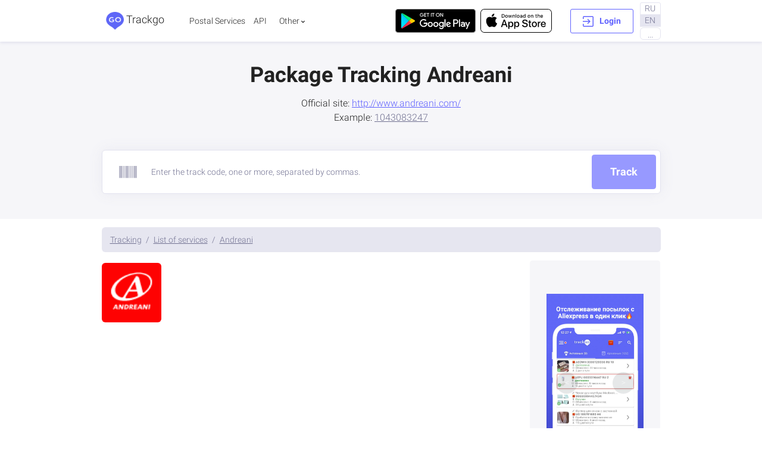

--- FILE ---
content_type: text/html; charset=utf-8
request_url: https://www.google.com/recaptcha/api2/aframe
body_size: 267
content:
<!DOCTYPE HTML><html><head><meta http-equiv="content-type" content="text/html; charset=UTF-8"></head><body><script nonce="CuvFf5osRYK_XDha3pMc_g">/** Anti-fraud and anti-abuse applications only. See google.com/recaptcha */ try{var clients={'sodar':'https://pagead2.googlesyndication.com/pagead/sodar?'};window.addEventListener("message",function(a){try{if(a.source===window.parent){var b=JSON.parse(a.data);var c=clients[b['id']];if(c){var d=document.createElement('img');d.src=c+b['params']+'&rc='+(localStorage.getItem("rc::a")?sessionStorage.getItem("rc::b"):"");window.document.body.appendChild(d);sessionStorage.setItem("rc::e",parseInt(sessionStorage.getItem("rc::e")||0)+1);localStorage.setItem("rc::h",'1769840160289');}}}catch(b){}});window.parent.postMessage("_grecaptcha_ready", "*");}catch(b){}</script></body></html>

--- FILE ---
content_type: application/javascript
request_url: https://trackgo.ru/_nuxt/7769a32.js
body_size: 6764
content:
(window.webpackJsonp=window.webpackJsonp||[]).push([[2],{210:function(t,e,r){"use strict";r.d(e,"a",(function(){return o})),r.d(e,"b",(function(){return l})),r.d(e,"d",(function(){return d})),r.d(e,"e",(function(){return v})),r.d(e,"c",(function(){return m}));var n=[],o=function(t,e){var r=arguments.length>2&&void 0!==arguments[2]?arguments[2]:null,o=arguments.length>3&&void 0!==arguments[3]&&arguments[3];if(n.indexOf(t)>-1)o&&c(e,r);else{if(n.push(t),!document.querySelector('script[src="'.concat(t,'"]'))){var script=document.createElement("script");script.type="text/javascript",script.src=t,document.body.appendChild(script)}c(e,r)}},c=function t(e,r){setTimeout((function(){window[e]?r&&r(window[e]):t(e,r)}),100)},l=function t(){var e=!(arguments.length>0&&void 0!==arguments[0])||arguments[0];window.showModeratorBadgesInCommentsId&&e&&clearInterval(window.showModeratorBadgesInCommentsId);var r=["9838446"];Array.from(document.querySelectorAll('[itemprop="author"]:not([processed])')).forEach((function(t){var e=t.getAttribute("data-href");if(r.indexOf(e.split("/").pop())>-1){t.setAttribute("processed","1"),t.style.color="red";var n=t.parentNode.parentNode.parentNode.querySelector(".hc__avatar__m");n&&(n.outerHTML='<div style="position: absolute;right: -4px;bottom: -6px;background-image: url(https://trackgo.ru/assets/img/logo-cut.png);background-repeat: no-repeat;width: 20px;height: 20px;background-size: cover;"><span class="hidden-xs hidden-sm _ny_cap_in_avatar_up"></span></div>')}})),e&&(window.showModeratorBadgesInCommentsId=setInterval((function(){return t(!1)}),2500))},d=function t(){var e=!(arguments.length>0&&void 0!==arguments[0])||arguments[0];window.trackCodesInCommentsId&&e&&clearInterval(window.trackCodesInCommentsId);var r=document.querySelectorAll(".app-comment__text > span"),n="data-button-was-set";Array.from(r).forEach((function(element,t){if(element.hasAttribute(n))return!1;var e=element.textContent.match(/([A-Z]{2}[0-9]{9}[A-Z]{2}|[0-9]{10,20}|[A-Z0-9]{13,20})(?![^<]*>|[^<>]*<\/)(?![^<]*>|[^<>]*<\/)/g)||[],r=element.textContent;e.forEach((function(track){r=r.replace(track,'\n                  <span style="border-bottom: 1px dashed rgb(96, 113, 139);font-size: 15px;">\n                  <a href="#" onclick="window.trackingCallback(\''.concat(track,'\'); return false;"><svg style="padding-bottom: 5px;" width="24" height="24" viewBox="0 0 1792 1792" xmlns="http://www.w3.org/2000/svg"><path d="M63 1536h-63v-1408h63v1408zm63-1h-32v-1407h32v1407zm94 0h-31v-1407h31v1407zm157 0h-31v-1407h31v1407zm157 0h-62v-1407h62v1407zm126 0h-31v-1407h31v1407zm63 0h-31v-1407h31v1407zm63 0h-31v-1407h31v1407zm157 0h-63v-1407h63v1407zm157 0h-63v-1407h63v1407zm126 0h-63v-1407h63v1407zm126 0h-63v-1407h63v1407zm94 0h-63v-1407h63v1407zm189 0h-94v-1407h94v1407zm63 0h-32v-1407h32v1407zm94 1h-63v-1408h63v1408z"/></svg>\n                  </a> ').concat(track,'  <a href="#"\n                  onclick="window.copyCallback(\'').concat(track,'\');return false;">\n<svg style="padding-bottom: 5px;" width="24" height="24" viewBox="0 0 1792 1792" xmlns="http://www.w3.org/2000/svg"><path d="M1696 384q40 0 68 28t28 68v1216q0 40-28 68t-68 28h-960q-40 0-68-28t-28-68v-288h-544q-40 0-68-28t-28-68v-672q0-40 20-88t48-76l408-408q28-28 76-48t88-20h416q40 0 68 28t28 68v328q68-40 128-40h416zm-544 213l-299 299h299v-299zm-640-384l-299 299h299v-299zm196 647l316-316v-416h-384v416q0 40-28 68t-68 28h-416v640h512v-256q0-40 20-88t48-76zm956 804v-1152h-384v416q0 40-28 68t-68 28h-416v640h896z"/></svg></a></i>\n                  </span>\n\n            '))})),element.innerHTML=r,e.length&&element.setAttribute(n,1)})),e&&(window.trackCodesInCommentsId=setInterval((function(){return t(!1)}),1e3))},v=function(t,e,r){window.addEventListener("scroll",(function n(){var o=document.querySelector(t);o&&(o.getBoundingClientRect().top<=e&&(r(),window.removeEventListener("scroll",n,!1)))}),!1)},m=function t(e){var r=arguments.length>1&&void 0!==arguments[1]?arguments[1]:80,n=arguments.length>2&&void 0!==arguments[2]?arguments[2]:0,element=document.getElementById(e);if(element){var o=element.getBoundingClientRect().top+window.pageYOffset-r;window.scrollTo({top:o,behavior:"smooth"})}else n<5&&setTimeout((function(){return t(e,r,n+1)}),600)}},211:function(t,e,r){"use strict";r.d(e,"a",(function(){return n}));var n="https://nuxt.trackgo.ru";n.split("//")[1]},216:function(t,e,r){var content=r(228);content.__esModule&&(content=content.default),"string"==typeof content&&(content=[[t.i,content,""]]),content.locals&&(t.exports=content.locals);(0,r(40).default)("7a10b446",content,!0,{sourceMap:!1})},218:function(t,e,r){"use strict";var n={name:"AdBlock",created:function(){var script=document.createElement("script");script.innerHTML="console.log('Ya working....'); window.yaContextCb.push(()=>{\n  Ya.Context.AdvManager.render({\n    renderTo: 'yandex_rtb_R-A-322924-4',\n    blockId: 'R-A-322924-4',\n    statId: 34566,\n  });\n})",document.body.append(script)}},o=r(9),component=Object(o.a)(n,(function(){return(0,this._self._c)("div",{staticClass:"rl_cnt_bg",attrs:{"data-id":"331235"}})}),[],!1,null,null,null);e.a=component.exports},219:function(t,e,r){var n=r(8),o=r(35),c=["class","staticClass","style","staticStyle","attrs"];function l(object,t){var e=Object.keys(object);if(Object.getOwnPropertySymbols){var r=Object.getOwnPropertySymbols(object);t&&(r=r.filter((function(t){return Object.getOwnPropertyDescriptor(object,t).enumerable}))),e.push.apply(e,r)}return e}t.exports={functional:!0,render:function(t,e){var r=e._c,data=(e._v,e.data),d=e.children,v=void 0===d?[]:d,m=data.class,f=data.staticClass,style=data.style,h=data.staticStyle,w=data.attrs,y=void 0===w?{}:w,_=o(data,c);return r("svg",function(t){for(var i=1;i<arguments.length;i++){var source=null!=arguments[i]?arguments[i]:{};i%2?l(Object(source),!0).forEach((function(e){n(t,e,source[e])})):Object.getOwnPropertyDescriptors?Object.defineProperties(t,Object.getOwnPropertyDescriptors(source)):l(Object(source)).forEach((function(e){Object.defineProperty(t,e,Object.getOwnPropertyDescriptor(source,e))}))}return t}({class:[m,f],style:[style,h],attrs:Object.assign({viewBox:"0 0 40 29",version:"1.1","xmlns:xlink":"http://www.w3.org/1999/xlink",xmlns:"http://www.w3.org/2000/svg"},y)},_),v.concat([r("g",{attrs:{id:"icon/scan"}},[r("g",{attrs:{id:"scan"}},[r("path",{attrs:{d:"M0 0L7.91742 0L7.91742 27.9535L0 27.9535L0 0Z",transform:"translate(0 0.003166726)",id:"Rectangle",fill:"#BBBBCB",stroke:"none"}}),r("path",{attrs:{d:"M0 0L7.91742 0L7.91742 27.9535L0 27.9535L0 0Z",transform:"translate(13.89477 0.003166726)",id:"Rectangle",fill:"#BBBBCB",stroke:"none"}}),r("path",{attrs:{d:"M0 0L7.91742 0L7.91742 27.9535L0 27.9535L0 0Z",transform:"translate(32.08258 0.003166726)",id:"Rectangle",fill:"#BBBBCB",stroke:"none"}}),r("path",{attrs:{d:"M0 0L2.60867 0L2.60867 27.9535L0 27.9535L0 0Z",transform:"translate(9.601719 0.003166726)",id:"Rectangle",fill:"#BBBBCB",stroke:"none"}}),r("path",{attrs:{d:"M0 0L2.60867 0L2.60867 27.9535L0 27.9535L0 0Z",transform:"translate(23.49649 0.003166726)",id:"Rectangle",fill:"#BBBBCB",stroke:"none"}}),r("path",{attrs:{d:"M0 0L2.60867 0L2.60867 27.9535L0 27.9535L0 0Z",transform:"translate(27.78953 0.003166726)",id:"Rectangle",fill:"#BBBBCB",stroke:"none"}})])])]))}}},223:function(t,e,r){"use strict";var n=r(8),o=r.n(n),c=r(224),l=r(18),d=r(26),v=r(210),m=r(59),f=r(89);function h(object,t){var e=Object.keys(object);if(Object.getOwnPropertySymbols){var r=Object.getOwnPropertySymbols(object);t&&(r=r.filter((function(t){return Object.getOwnPropertyDescriptor(object,t).enumerable}))),e.push.apply(e,r)}return e}var w={components:{AdBlock:r(218).a,Box:f.a},data:function(){return{store:l.c}},mixins:[c.a,m.a],methods:{hidePromoteBanner:function(){this.$device.isMobile&&this.$bus.$emit("hidePromoteBanner")},handle:function(){var t="";if(this.$route.hash.length>4&&(t=this.$route.hash.split("#")[1]),t.length){if(this.initCentrifuge(),this.faqItems.indexOf(t)>-1)return void Object(v.c)(t);if(t===this.query.tracks)return;this.$store.dispatch("searchTracksForm/serverInit",{tracks:t,reset:!0}),this.updateRouteQuery()}}},computed:function(t){for(var i=1;i<arguments.length;i++){var source=null!=arguments[i]?arguments[i]:{};i%2?h(Object(source),!0).forEach((function(e){o()(t,e,source[e])})):Object.getOwnPropertyDescriptors?Object.defineProperties(t,Object.getOwnPropertyDescriptors(source)):h(Object(source)).forEach((function(e){Object.defineProperty(t,e,Object.getOwnPropertyDescriptor(source,e))}))}return t}({},Object(d.c)(["yandexShareServices"])),created:function(){this.handle()},watch:{"$route.hash":function(){this.handle()}}},y=w,_=(r(227),r(9)),component=Object(_.a)(y,(function(){var t=this,e=t._self._c;return e("div",{},[e("Box",{staticClass:"hidden-md",attrs:{id:1,blur:2}}),t._v(" "),e("Box",{staticClass:"hidden-md",attrs:{id:2,blur:5}}),t._v(" "),e("div",{staticClass:"mx-auto mt-3"},[e("div",{staticClass:"card search-card"},[e("div",{staticClass:"card-body"},[e("form",{directives:[{name:"loading",rawName:"v-loading",value:t.isLoading,expression:"isLoading"}]},[e("div",{staticClass:"row align-items-center"},[e("div",{staticClass:"col-auto text-gray"},[e("div",{staticClass:"pl-4"},[e("SvgBarCode",{staticClass:"barcode"})],1)]),t._v(" "),e("div",{staticClass:"col pl-0",class:{redBorder:t.lowLength&&t.formWasClicked}},[e("label",{staticClass:"sr-only",attrs:{for:"home-search"}},[t._v(t._s(t.$t("header_intro.btn_track")))]),t._v(" "),e("input",{staticClass:"form-control form-control-lg",attrs:{type:"text",id:"home-search",placeholder:t.$t("header_intro.input_placeholder")},domProps:{value:t.query.tracks},on:{click:t.hidePromoteBanner,input:t.updateModelQuery}})]),t._v(" "),e("div",{staticClass:"col-lg-auto submit-container text-center"},[e("transition",{attrs:{"enter-active-class":"animated fadeIn","leave-active-class":"animated fadeOut",appear:""}},[e("a",{staticClass:"btn btn-primary btn-lg",class:{disabled:t.disabled},staticStyle:{color:"white"},attrs:{id:"searchTracksForm"},on:{click:function(e){return e.preventDefault(),t.searchTracks.apply(null,arguments)}}},[t._v("\n                    "+t._s(t.$t("header_intro.btn_track"))+"\n                  ")])])],1)])])])])]),t._v(" "),e("div",{staticClass:"row mx-auto text-muted"},[e("div",{staticClass:"d-inline-block float-left mt-2"},t._l(t.lastSearchedTracks,(function(track){return t.lastSearchedTracks?e("a",{staticClass:"md-btn md-flat ml-2 text-decoration-none",attrs:{href:"#"},on:{click:function(e){return e.preventDefault(),t.setTrackInForm(track)}}},[t._v("\n         "+t._s(track)+"\n        ")]):t._e()})),0)]),t._v(" "),t._m(0)],1)}),[function(){var t=this._self._c;return t("div",{staticClass:"container"},[t("div",{staticClass:"rl_cnt_bg",attrs:{"data-id":"331235"}})])}],!1,null,null,null);e.a=component.exports},224:function(t,e,r){"use strict";var n=r(8),o=r.n(n),c=(r(211),r(210)),l=r(219),d=r.n(l),v=r(26),m=r(18);function f(object,t){var e=Object.keys(object);if(Object.getOwnPropertySymbols){var r=Object.getOwnPropertySymbols(object);t&&(r=r.filter((function(t){return Object.getOwnPropertyDescriptor(object,t).enumerable}))),e.push.apply(e,r)}return e}function h(t){for(var i=1;i<arguments.length;i++){var source=null!=arguments[i]?arguments[i]:{};i%2?f(Object(source),!0).forEach((function(e){o()(t,e,source[e])})):Object.getOwnPropertyDescriptors?Object.defineProperties(t,Object.getOwnPropertyDescriptors(source)):f(Object(source)).forEach((function(e){Object.defineProperty(t,e,Object.getOwnPropertyDescriptor(source,e))}))}return t}e.a={props:{queryEnabled:Boolean},components:{SvgBarCode:d.a},computed:h(h({},Object(v.e)("searchTracksForm",["query","lastSearchedTracks","formWasClicked"])),Object(v.c)("searchTracksForm",["isCentrifugeInit","isLoading","disabled","preparedTracks","lowLength","faqItems"])),methods:h(h(h({},Object(v.d)("searchTracksForm",["updateSearchQuery"])),Object(v.b)("searchTracksForm",["updateRouteQuery"])),{},{updateModelQuery:function(t){var e=t.target.value;this.updateSearchQuery(e)},searchTracks:function(){return window.yaCounter30618327?window.yaCounter30618327.reachGoal("track"):console.log("No yandex metrika!!"),this.$store.commit("searchTracksForm/formWasClicked",!0),this.updateRouteQuery(),this.$store.dispatch("searchTracksForm/searchTracks",this.store===m.c)},setTrackInForm:function(track){this.updateSearchQuery(track)},initCentrifuge:function(){var t=this;this.isCentrifugeInit||(this.$store.commit("searchTracksForm/centrifugeWasInitialized"),Object(c.a)("https://cdn.jsdelivr.net/gh/centrifugal/centrifuge-js@2.X.X/dist/centrifuge.min.js","Centrifuge",(function(e){return t.$bus.$emit("centrifuge",new e("wss://ws.trackgo.app/centrifugo/connection/websocket"))})))}}),created:function(){}}},226:function(t,e,r){"use strict";var n=r(8),o=r.n(n),c=r(26),l=r(210);function d(object,t){var e=Object.keys(object);if(Object.getOwnPropertySymbols){var r=Object.getOwnPropertySymbols(object);t&&(r=r.filter((function(t){return Object.getOwnPropertyDescriptor(object,t).enumerable}))),e.push.apply(e,r)}return e}var v={components:{MyPostItem:function(){return Promise.all([r.e(5),r.e(6)]).then(r.bind(null,673))},SvgArrow:function(){return r.e(135).then(r.t.bind(null,291,7))}},computed:function(t){for(var i=1;i<arguments.length;i++){var source=null!=arguments[i]?arguments[i]:{};i%2?d(Object(source),!0).forEach((function(e){o()(t,e,source[e])})):Object.getOwnPropertyDescriptors?Object.defineProperties(t,Object.getOwnPropertyDescriptors(source)):d(Object(source)).forEach((function(e){Object.defineProperty(t,e,Object.getOwnPropertyDescriptor(source,e))}))}return t}({},Object(c.c)("tracks",{tracks:"onlyTracks"})),methods:{scrollToFirstTrack:function(){var track=this.tracks[0];track&&this.$nextTick((function(){Object(l.c)("track-".concat(track.track_code))}))}},created:function(){this.$store.dispatch("polling/longPolling",this.tracks)}},m=v,f=r(9),component=Object(f.a)(m,(function(){var t=this,e=t._self._c;return t.tracks.length?e("div",[e("div",{staticClass:"section-hr"},[e("button",{staticClass:"btn btn-outline-light bg-white rounded-circle position-absolute",attrs:{type:"button"},on:{click:function(e){return e.preventDefault(),t.scrollToFirstTrack.apply(null,arguments)}}},[e("SvgArrow",{staticClass:"arrow"})],1)]),t._v(" "),e("section",{staticClass:"bg-light-gray",attrs:{role:"banner",id:"section-home-items"}},[e("div",{staticClass:"container"},t._l(t.tracks,(function(track,t){return e("MyPostItem",{key:t,attrs:{track:track,"hide-actions":""}})})),1)])]):t._e()}),[],!1,null,null,null);e.a=component.exports},227:function(t,e,r){"use strict";r(216)},228:function(t,e,r){var n=r(39)((function(i){return i[1]}));n.push([t.i,".redBorder{border:2px solid rgba(255,0,0,.45098);border-radius:6px}input[placeholder]{font-size:14px}",""]),n.locals={},t.exports=n},229:function(t,e,r){"use strict";var n={props:["errors","error"],computed:{all:function(){var t=[];return this.error&&t.push(this.error),t.concat(this.errors||[])}}},o=r(9),component=Object(o.a)(n,(function(){var t=this,e=t._self._c;return t.all.length?e("div",{staticClass:"alert alert-warning"},[e("ul",{staticClass:"pt-3"},t._l(t.all,(function(r,n){return e("li",{key:n},[t._v(t._s(r))])})),0)]):t._e()}),[],!1,null,null,null);e.a=component.exports},244:function(t,e,r){"use strict";r.d(e,"a",(function(){return n}));var n=function(t){var e=t.response,r=[];return 422===e.status&&Object.keys(e.data.errors).forEach((function(t){r=r.concat(e.data.errors[t])})),r}},263:function(t,e,r){"use strict";e.a={components:{rate:function(){return r.e(145).then(r.t.bind(null,560,7)).default}}}},272:function(t,e,r){"use strict";var n=r(263),o=r(8),c=r.n(o);function l(object,t){var e=Object.keys(object);if(Object.getOwnPropertySymbols){var r=Object.getOwnPropertySymbols(object);t&&(r=r.filter((function(t){return Object.getOwnPropertyDescriptor(object,t).enumerable}))),e.push.apply(e,r)}return e}function d(t){for(var i=1;i<arguments.length;i++){var source=null!=arguments[i]?arguments[i]:{};i%2?l(Object(source),!0).forEach((function(e){c()(t,e,source[e])})):Object.getOwnPropertyDescriptors?Object.defineProperties(t,Object.getOwnPropertyDescriptors(source)):l(Object(source)).forEach((function(e){Object.defineProperty(t,e,Object.getOwnPropertyDescriptor(source,e))}))}return t}var v={methods:{paginatorRequest:function(object,t){var e=arguments.length>2&&void 0!==arguments[2]?arguments[2]:{};object.loading=!0,this.$axios.$get(object.url,{params:d(d({},e),{},{page:t})}).then((function(t){object.data=t.data,object.total=t.meta.total,object.page=t.meta.page})).finally((function(){object.loading=!1}))}}};function m(object,t){var e=Object.keys(object);if(Object.getOwnPropertySymbols){var r=Object.getOwnPropertySymbols(object);t&&(r=r.filter((function(t){return Object.getOwnPropertyDescriptor(object,t).enumerable}))),e.push.apply(e,r)}return e}function f(t){for(var i=1;i<arguments.length;i++){var source=null!=arguments[i]?arguments[i]:{};i%2?m(Object(source),!0).forEach((function(e){c()(t,e,source[e])})):Object.getOwnPropertyDescriptors?Object.defineProperties(t,Object.getOwnPropertyDescriptors(source)):m(Object(source)).forEach((function(e){Object.defineProperty(t,e,Object.getOwnPropertyDescriptor(source,e))}))}return t}var h=function(){return f(f({},arguments.length>0&&void 0!==arguments[0]?arguments[0]:{}),{},{data:[],loading:!0,total:0,page:1,last_page:0})},w={mixins:[v,n.a],props:{modelId:Number,modelType:String,modelName:String,rating:Object},data:function(){return{form:{},reviews:h({url:"/reviews"})}},methods:{reviewFio:function(t){var e=t.fio||"Аноним";return{fio:e,avatar:e.charAt(0)}},fetchReviews:function(){var t=arguments.length>0&&void 0!==arguments[0]?arguments[0]:1;this.paginatorRequest(this.reviews,t,{model_id:this.modelId,model_type:this.modelType})}},created:function(){this.fetchReviews()}},y=w,_=r(9),O=Object(_.a)(y,(function(){var t=this,e=t._self._c;return e("div",[e("div",{staticClass:"main-section"},[e("div",{staticClass:"hedding-title"},[e("h3",[t._v("Отзывы об магазине "+t._s(t.modelName))])]),t._v(" "),e("div",{staticClass:"rating-part"},[e("div",{staticClass:"average-rating"},[e("h2",[t._v(t._s(t.rating.rating_value||0)+" "),e("span",{staticClass:"text-md"},[t._v("/5")])]),t._v(" "),e("i",{staticClass:"fa fa-star",attrs:{"aria-hidden":"true"}}),t._v(" "),e("i",{staticClass:"fa fa-star",attrs:{"aria-hidden":"true"}}),t._v(" "),e("i",{staticClass:"fa fa-star-half-o",attrs:{"aria-hidden":"true"}}),t._v(" "),e("i",{staticClass:"fa fa-star-o",attrs:{"aria-hidden":"true"}}),t._v(" "),e("i",{staticClass:"fa fa-star-o",attrs:{"aria-hidden":"true"}}),t._v(" "),e("rate",{attrs:{length:5,value:t.rating.rating_value||0}})],1),t._v(" "),e("div",{staticStyle:{clear:"both"}}),t._v(" "),e("div",{staticClass:"reviews mb-5 mt-5"},[e("h3",[t._v("Отзывы о магазине: "+t._s(t.modelName)+" ("+t._s(t.reviews.total)+")")])]),t._v(" "),t.reviews.loading?[t._v("\n        Загрузка....\n      ")]:t._e(),t._v(" "),e("div",{staticClass:"row"},[t.reviews.total?t._e():e("p",[t._v("Пока никто не оставил мнение, Вы можете быть первым")])]),t._v(" "),e("div",{staticClass:"row_"},[e("div",{staticClass:"col-sm-12_"},[e("div",{staticClass:"review-block"},[t._l(t.reviews.data,(function(r){return e("div",{staticClass:"row mb-3"},[e("div",{staticClass:"col-sm-2"},[e("span",{staticClass:"w-40 avatar circle blue"},[t._v("\n                            "+t._s(t.reviewFio(r).avatar)+"\n                        ")])]),t._v(" "),e("div",{staticClass:"col-sm-10"},[e("div",{staticClass:"review-block-rate"},[e("rate",{attrs:{length:5,value:r.rating}})],1),t._v(" "),e("div",{staticClass:"review-block-title"},[t._v(t._s(t.reviewFio(r).fio)+"\n                  "),r.email?[t._v("("+t._s(r.email)+")")]:t._e()],2),t._v(" "),r.text?[e("div",{staticClass:"review-block-description"},[t._v("\n                    "+t._s(r.text)+"\n                  ")])]:t._e()],2)])})),t._v(" "),e("hr")],2)])])],2)]),t._v(" "),t.reviews.lastPage>1?e("paginate",{attrs:{"page-count":t.reviews.lastPage,"per-page":t.reviews.perPage,"prev-text":"Назад","next-text":"Вперед","container-class":"pagination justify-content-sm-end m-0","page-class":"page-item","click-handler":t.reviews.to}}):t._e()],1)}),[],!1,null,null,null).exports,C=r(229),j=r(244);function k(object,t){var e=Object.keys(object);if(Object.getOwnPropertySymbols){var r=Object.getOwnPropertySymbols(object);t&&(r=r.filter((function(t){return Object.getOwnPropertyDescriptor(object,t).enumerable}))),e.push.apply(e,r)}return e}function x(t){for(var i=1;i<arguments.length;i++){var source=null!=arguments[i]?arguments[i]:{};i%2?k(Object(source),!0).forEach((function(e){c()(t,e,source[e])})):Object.getOwnPropertyDescriptors?Object.defineProperties(t,Object.getOwnPropertyDescriptors(source)):k(Object(source)).forEach((function(e){Object.defineProperty(t,e,Object.getOwnPropertyDescriptor(source,e))}))}return t}var P={mixins:[n.a],components:{ValidateErrors:C.a},props:{modelId:Number,modelType:String},data:function(){return{loading:!1,errors:[],form:{fio:"",email:"",text:"",rating:0}}},methods:{addComment:function(){var t=this;this.$axios.$post("/reviews/",x(x({},this.form),{},{model_id:this.modelId,model_type:this.modelType})).then((function(e){t.$emit("added",e),t.$notify({title:"Ваш отзыв зарегистрирован, спасибо!"}),t.form={fio:"",email:"",text:"",rating:0},t.errors=[]})).catch((function(e){t.errors=Object(j.a)(e),422!==e.response.status&&t.$notify({title:"Oops.. Error.",type:"warning"})}))}}},B=Object(_.a)(P,(function(){var t=this,e=t._self._c;return e("div",{staticClass:"mb-5"},[e("form",[e("ValidateErrors",{attrs:{errors:t.errors}}),t._v(" "),e("client-only",[e("rate",{attrs:{length:5},model:{value:t.form.rating,callback:function(e){t.$set(t.form,"rating",e)},expression:"form.rating"}})],1),t._v(" "),e("small",{staticClass:"form-text text-muted mb-3"},[t._v("Укажите оценку от 1 до 5 звёзд")]),t._v(" "),e("div",{staticClass:"form-group"},[e("label",[t._v("Введите Имя")]),t._v(" "),e("input",{directives:[{name:"model",rawName:"v-model",value:t.form.fio,expression:"form.fio"}],staticClass:"form-control",attrs:{placeholder:"Ваше имя:",type:"text"},domProps:{value:t.form.fio},on:{input:function(e){e.target.composing||t.$set(t.form,"fio",e.target.value)}}}),t._v(" "),e("small",{staticClass:"form-text text-muted"},[t._v("Ваше имя увидят все пользователи")])]),t._v(" "),e("div",{staticClass:"form-group has-error"},[e("label",[t._v("Email")]),t._v(" "),e("input",{directives:[{name:"model",rawName:"v-model",value:t.form.email,expression:"form.email"}],staticClass:"form-control",attrs:{placeholder:"Ваш емейл:",type:"text"},domProps:{value:t.form.email},on:{input:function(e){e.target.composing||t.$set(t.form,"email",e.target.value)}}}),t._v(" "),e("small",{staticClass:"form-text text-muted"},[t._v("Мы тщательно скроем ваш email и никому не покажем, возможно\n        мы Вам ответим\n      ")])]),t._v(" "),e("div",{staticClass:"form-group"},[e("label",[t._v("Ваш отзыв об Сервисе")]),t._v(" "),e("textarea",{directives:[{name:"model",rawName:"v-model",value:t.form.text,expression:"form.text"}],staticClass:"form-control",attrs:{placeholder:"Отзыв:"},domProps:{value:t.form.text},on:{input:function(e){e.target.composing||t.$set(t.form,"text",e.target.value)}}}),t._v(" "),e("small",{staticClass:"form-text text-muted",attrs:{i:""}},[t._v("Выскажите, по Вашему мнению адекватную оценку, не скупитесь на\n        буквы, распишите всё подробно\n      ")])]),t._v(" "),e("button",{staticClass:"btn_submit btn btn-primary btn-lg",attrs:{type:"submit"},on:{click:function(e){return e.preventDefault(),t.addComment.apply(null,arguments)}}},[t._v("Отправить")])],1)])}),[],!1,null,null,null),S={components:{ReviewForm:B.exports,ReviewsList:O},props:["modelId","modelType","rating","modelName"]},T=Object(_.a)(S,(function(){var t=this,e=t._self._c;return e("div",["ru"===t.$i18n.locale?e("div",{staticClass:"row"},[e("div",{staticClass:"col-sm-8"},[e("ReviewsList",{attrs:{"model-name":t.modelName,rating:t.rating,"model-id":t.modelId,"model-type":t.modelType}})],1),t._v(" "),e("div",{staticClass:"col-sm-4"},[e("ReviewForm",{attrs:{rating:t.rating,"model-id":t.modelId,"model-type":t.modelType}})],1)]):t._e()])}),[],!1,null,null,null);e.a=T.exports},275:function(t,e,r){"use strict";var n={props:{rating:Object,name:String}},o=r(9),component=Object(o.a)(n,(function(){var t=this,e=t._self._c;return t.rating&&t.rating.rating_value?e("div",[e("div",{attrs:{itemscope:"",itemtype:"https://schema.org/AggregateRating"}},[e("div",{attrs:{itemprop:"itemReviewed",itemscope:"",itemtype:"https://schema.org/Organization"}},[e("meta",{attrs:{itemprop:"name",content:t.name}})]),t._v(" "),e("meta",{attrs:{itemprop:"ratingValue",content:t.rating.rating_value||0}}),t._v(" "),e("meta",{attrs:{itemprop:"ratingCount",content:t.rating.rating_count||0}}),t._v(" "),e("meta",{attrs:{itemprop:"worstRating",content:t.rating.worst_rating||0}}),t._v(" "),e("meta",{attrs:{itemprop:"bestRating",content:t.rating.best_rating||0}}),t._v(" "),t.rating.reviews_count>0?[e("meta",{attrs:{itemprop:"reviewCount",content:t.rating.reviews_count}})]:t._e()],2)]):t._e()}),[],!1,null,null,null);e.a=component.exports}}]);

--- FILE ---
content_type: application/javascript
request_url: https://trackgo.ru/_nuxt/2117ce0.js
body_size: 2492
content:
(window.webpackJsonp=window.webpackJsonp||[]).push([[118,131],{212:function(t,e,r){var content=r(221);content.__esModule&&(content=content.default),"string"==typeof content&&(content=[[t.i,content,""]]),content.locals&&(t.exports=content.locals);(0,r(40).default)("1b788540",content,!0,{sourceMap:!1})},220:function(t,e,r){"use strict";r(212)},221:function(t,e,r){var n=r(39)((function(i){return i[1]}));n.push([t.i,".el-carousel__container{position:relative;height:767px}",""]),n.locals={},t.exports=n},222:function(t,e,r){"use strict";r.r(e);r(234),r(132);var n=r(235),o=r.n(n),c=(r(236),r(237)),l=r.n(c),m=r(59),d={components:{elCarousel:l.a,elCarouselItem:o.a},mixins:[m.a],name:"AppWidget",computed:{href:function(){return this.$device.isMobile?"market://details?id=ru.trackgo":"https://play.google.com/store/apps/details?id=ru.trackgo"}}},_=(r(220),r(9)),component=Object(_.a)(d,(function(){var t=this,e=t._self._c;return e("div",{staticClass:"jumbotron text-center pb-3"},[e("el-carousel",{attrs:{interval:1e4,arrow:"always"}},t._l(4,(function(r){return e("el-carousel-item",{key:r},[e("a",{attrs:{href:t.href,target:"_blank"}},[e("img",{directives:[{name:"lazy",rawName:"v-lazy",value:"https://trackgo.ru/assets/img/banners/screenshot".concat(r,".jpeg"),expression:"`https://trackgo.ru/assets/img/banners/screenshot${item}.jpeg`"}],attrs:{width:"100%",alt:"TrackGo"}})])])})),1),t._v(" "),e("ul",{staticClass:"list-inline pt-4"},[e("li",{staticClass:"list-inline-item"},[e("div",{staticClass:"text-xl text-primary font-weight-bold line-height-1"},[t._v("❤️ 22 910+")]),t._v(" "),e("div",{staticClass:"text-sm",domProps:{textContent:t._s(t.$t("mobile_app.reviews_count"))}})]),t._v(" "),e("li",{staticClass:"list-inline-item"},[e("div",{staticClass:"text-xl text-primary font-weight-bold line-height-1"},[t._v("🌟 4.8")]),t._v(" "),e("div",{staticClass:"text-sm",domProps:{textContent:t._s(t.$t("mobile_app.rating_count"))}})])]),t._v(" "),e("div",{staticClass:"text-sm py-3"},[t._v("\n    "+t._s(t.$t("mobile_app.info"))+"\n  ")]),t._v(" "),e("client-only",[e("GooglePlayButton"),t._v(" "),e("AppStoreButton")],1)],1)}),[],!1,null,null,null);e.default=component.exports},239:function(t,e,r){"use strict";var n={props:["items","to"]},o=r(9),component=Object(o.a)(n,(function(){var t=this,e=t._self._c;return e("nav",{attrs:{"aria-label":"breadcrumb",itemtype:"https://schema.org/BreadcrumbList",itemscope:""}},[e("ol",{staticClass:"breadcrumb"},t._l(t.items,(function(r,n){return e("li",{key:n,staticClass:"breadcrumb-item",attrs:{itemprop:"itemListElement",itemscope:"",itemtype:"https://schema.org/ListItem"}},[e("nuxt-link",{attrs:{itemprop:"item",to:t.localePath(t.to?t.to(r):{name:r.route.name,params:r.route.params})}},[e("span",{attrs:{itemprop:"name"}},[t._v(t._s(r.name))])]),t._v(" "),e("meta",{attrs:{itemprop:"position",content:n+1}})],1)})),0)])}),[],!1,null,null,null);e.a=component.exports},696:function(t,e,r){"use strict";r.r(e);var n=r(3),o=r.n(n),c=r(8),l=r.n(c),m=r(50),d=r.n(m),_=r(0),v=r.n(_),h=r(239),f=r(272),x=r(275),y=r(223),k=r(226),C=r(222),w=r(89);function O(object,t){var e=Object.keys(object);if(Object.getOwnPropertySymbols){var r=Object.getOwnPropertySymbols(object);t&&(r=r.filter((function(t){return Object.getOwnPropertyDescriptor(object,t).enumerable}))),e.push.apply(e,r)}return e}function j(t){for(var i=1;i<arguments.length;i++){var source=null!=arguments[i]?arguments[i]:{};i%2?O(Object(source),!0).forEach((function(e){l()(t,e,source[e])})):Object.getOwnPropertyDescriptors?Object.defineProperties(t,Object.getOwnPropertyDescriptors(source)):O(Object(source)).forEach((function(e){Object.defineProperty(t,e,Object.getOwnPropertyDescriptor(source,e))}))}return t}var $={props:["slug"],head:function(){return{title:this.courier.seo_title||"ru"===this.$i18n.locale?this.courier.seo_title:"Package Tracking "+this.seoName+" - Trackgo.ru",meta:[{hid:"description",name:"description",content:this.courier.seo_description},{hid:"keywords",name:"keywords",content:this.courier.seo_keywords},{hid:"og:image",name:"og:image",property:"og:image",content:this.courier.medium_image_url},{hid:"og:description",name:"og:description",property:"og:description",content:this.courier.seo_description},{hid:"og:title",name:"og:title",property:"og:title",content:this.courier.seo_title}].concat(d()(this.$nuxtI18nSeo().meta)),htmlAttrs:j({},this.$nuxtI18nSeo().htmlAttrs)}},computed:{breadcrumbs:function(){return[{name:this.$t("breadcrumbs.main_as_tracking"),route:{name:"index"}},{name:this.$t("breadcrumbs.list_services"),route:{name:"service-all"}},{name:this.seoName,route:{name:"services-slug",params:{slug:this.courier.slug}}}]},seoName:function(){return this.courier.seo_name||this.courier.name||this.courier.slug}},asyncData:function(t){return o()(v.a.mark((function e(){var r,n,c,l,m,d,_,data,h;return v.a.wrap((function(e){for(;;)switch(e.prev=e.next){case 0:return r=t.route,n=t.$axios,c=t.app,l=t.error,m=r.params.slug,d="/couriers/".concat(m),e.next=4,c.$remember(d,o()(v.a.mark((function t(){return v.a.wrap((function(t){for(;;)switch(t.prev=t.next){case 0:return t.next=2,n.$get(d);case 2:return t.abrupt("return",t.sent);case 3:case"end":return t.stop()}}),t)}))));case 4:if(_=e.sent,data=_.data,!(h=_.err)){e.next=9;break}return e.abrupt("return",l(h));case 9:return e.abrupt("return",data);case 10:case"end":return e.stop()}}),e)})))()},components:{AdBlock:r(218).a,Box:w.a,Breadcrumbs:h.a,Reviews:f.a,SchemaRating:x.a,AppWidget:C.default,SearchForm:y.a,SearchedTracks:k.a}},P=r(9),component=Object(P.a)($,(function(){var t=this,e=t._self._c;return e("div",[e("SchemaRating",{attrs:{rating:t.rating,name:t.seoName}}),t._v(" "),e("section",{staticClass:"bg-light-gray",attrs:{id:"service-section",role:"banner"}},[e("div",{staticClass:"container position-relative"},[e("h1",{staticClass:"text-xxl text-center d-block font-weight-bold"},[t._v("\n          "+t._s("ru"===t.$i18n.locale?"Отслеживание посылок "+t.seoName:"Package Tracking "+t.seoName)+"\n        ")]),t._v(" "),e("span",{staticClass:"text-xl text-center d-block text-gray"},[t._v(t._s(t.courier.seo_small_description))]),t._v(" "),e("div",{staticClass:"row mt-3 mb-5"},[e("div",{staticClass:"col-lg-8 mx-auto"},[e("div",{staticClass:"text-center text-md"},[t.courier.service_url?e("div",[t._v("\n                "+t._s(t.$t("service.service_ofc_url"))+":\n                "),e("a",{staticClass:"text-primary",attrs:{href:t.courier.service_url,target:"_blank"}},[t._v("\n                  "+t._s(t.courier.service_url)+"\n                ")])]):t._e(),t._v(" "),t.courier.phone?e("div",[t._v("\n                "+t._s(t.$t("service.phone"))+":\n                "),e("a",{staticClass:"text-primary",attrs:{href:"tel:"+t.courier.phone,target:"_blank"}},[t._v("\n                  "+t._s(t.courier.phone)+"\n                ")])]):t._e(),t._v(" "),t.courier.example_tracks?e("div",[t._v("\n                "+t._s(t.$t("service.example_tracks"))+":\n                "),e("a",{staticClass:"text-black"},[t._v("\n                  "+t._s(t.courier.example_tracks)+"\n                ")])]):t._e()])])]),t._v(" "),e("SearchForm",{attrs:{"query-enabled":""}}),t._v(" "),e("Box",{staticClass:"hidden-md",attrs:{id:1,blur:2}}),t._v(" "),e("Box",{attrs:{id:2,blur:5}})],1)]),t._v(" "),e("SearchedTracks"),t._v(" "),e("section",{staticClass:"mt-3",attrs:{id:"service-info",itemtype:"https://schema.org/Article",itemscope:"itemscope"}},[e("div",{staticClass:"container"},[e("Breadcrumbs",{attrs:{items:t.breadcrumbs}}),t._v(" "),e("div",{staticClass:"row",attrs:{itemprop:"articleBody"}},[e("div",{staticClass:"col-lg-8 text-md"},[e("div",{staticClass:"mb-3",attrs:{itemscope:"",itemtype:"https://schema.org/ImageObject"}},[e("img",{staticClass:"float-lg-left mt-lg-1 d-block d-lg-inline-block mx-auto mr-lg-4 rounded",staticStyle:{width:"100px",height:"100px"},attrs:{src:t.courier.medium_image_url,alt:t.seoName,itemprop:"contentUrl"}}),t._v(" "),t.courier.seo_about?e("div",{domProps:{innerHTML:t._s(t.courier.seo_about)}}):t._e(),t._v(" "),"ru"===t.$i18n.locale?e("div",[t._v('Trackgo поможет вам отследить статус и местонахождение посылки доставляемой службой "'+t._s(t.seoName)+'"')]):t._e()])]),t._v(" "),e("div",{staticClass:"col-lg-3 offset-lg-1"},[e("AppWidget")],1)]),t._v(" "),e("client-only",[e("Reviews",{attrs:{rating:t.rating,"model-id":t.courier.id,"model-type":"service"}})],1)],1)])],1)}),[],!1,null,null,null);e.default=component.exports}}]);

--- FILE ---
content_type: application/javascript
request_url: https://trackgo.ru/_nuxt/40305e5.js
body_size: 96112
content:
(window.webpackJsonp=window.webpackJsonp||[]).push([[8],[,function(t,e,n){"use strict";n.d(e,"k",(function(){return O})),n.d(e,"m",(function(){return C})),n.d(e,"l",(function(){return L})),n.d(e,"e",(function(){return P})),n.d(e,"b",(function(){return S})),n.d(e,"s",(function(){return Q})),n.d(e,"g",(function(){return A})),n.d(e,"h",(function(){return E})),n.d(e,"d",(function(){return $})),n.d(e,"r",(function(){return T})),n.d(e,"j",(function(){return M})),n.d(e,"t",(function(){return R})),n.d(e,"o",(function(){return I})),n.d(e,"q",(function(){return N})),n.d(e,"f",(function(){return Z})),n.d(e,"c",(function(){return U})),n.d(e,"i",(function(){return F})),n.d(e,"p",(function(){return H})),n.d(e,"a",(function(){return Y})),n.d(e,"u",(function(){return tt})),n.d(e,"n",(function(){return et}));var o=n(16),r=n.n(o),c=n(3),l=n.n(c),m=n(8),d=n.n(m),_=n(12),h=n.n(_),f=n(0),x=n.n(f),v=n(2),k=n(32);function w(object,t){var e=Object.keys(object);if(Object.getOwnPropertySymbols){var n=Object.getOwnPropertySymbols(object);t&&(n=n.filter((function(t){return Object.getOwnPropertyDescriptor(object,t).enumerable}))),e.push.apply(e,n)}return e}function y(t){for(var i=1;i<arguments.length;i++){var source=null!=arguments[i]?arguments[i]:{};i%2?w(Object(source),!0).forEach((function(e){d()(t,e,source[e])})):Object.getOwnPropertyDescriptors?Object.defineProperties(t,Object.getOwnPropertyDescriptors(source)):w(Object(source)).forEach((function(e){Object.defineProperty(t,e,Object.getOwnPropertyDescriptor(source,e))}))}return t}function j(t,e){var n="undefined"!=typeof Symbol&&t[Symbol.iterator]||t["@@iterator"];if(!n){if(Array.isArray(t)||(n=function(t,e){if(!t)return;if("string"==typeof t)return z(t,e);var n=Object.prototype.toString.call(t).slice(8,-1);"Object"===n&&t.constructor&&(n=t.constructor.name);if("Map"===n||"Set"===n)return Array.from(t);if("Arguments"===n||/^(?:Ui|I)nt(?:8|16|32)(?:Clamped)?Array$/.test(n))return z(t,e)}(t))||e&&t&&"number"==typeof t.length){n&&(t=n);var i=0,o=function(){};return{s:o,n:function(){return i>=t.length?{done:!0}:{done:!1,value:t[i++]}},e:function(t){throw t},f:o}}throw new TypeError("Invalid attempt to iterate non-iterable instance.\nIn order to be iterable, non-array objects must have a [Symbol.iterator]() method.")}var r,c=!0,l=!1;return{s:function(){n=n.call(t)},n:function(){var t=n.next();return c=t.done,t},e:function(t){l=!0,r=t},f:function(){try{c||null==n.return||n.return()}finally{if(l)throw r}}}}function z(t,e){(null==e||e>t.length)&&(e=t.length);for(var i=0,n=new Array(e);i<e;i++)n[i]=t[i];return n}function O(t){v.default.config.errorHandler&&v.default.config.errorHandler(t)}function C(t){return t.then((function(t){return t.default||t}))}function L(t){return t.$options&&"function"==typeof t.$options.fetch&&!t.$options.fetch.length}function P(t){var e,n=arguments.length>1&&void 0!==arguments[1]?arguments[1]:[],o=j(t.$children||[]);try{for(o.s();!(e=o.n()).done;){var r=e.value;r.$fetch?n.push(r):r.$children&&P(r,n)}}catch(t){o.e(t)}finally{o.f()}return n}function S(t,e){if(e||!t.options.__hasNuxtData){var n=t.options._originDataFn||t.options.data||function(){return{}};t.options._originDataFn=n,t.options.data=function(){var data=n.call(this,this);return this.$ssrContext&&(e=this.$ssrContext.asyncData[t.cid]),y(y({},data),e)},t.options.__hasNuxtData=!0,t._Ctor&&t._Ctor.options&&(t._Ctor.options.data=t.options.data)}}function Q(t){return t.options&&t._Ctor===t||(t.options?(t._Ctor=t,t.extendOptions=t.options):(t=v.default.extend(t))._Ctor=t,!t.options.name&&t.options.__file&&(t.options.name=t.options.__file)),t}function A(t){var e=arguments.length>1&&void 0!==arguments[1]&&arguments[1],n=arguments.length>2&&void 0!==arguments[2]?arguments[2]:"components";return Array.prototype.concat.apply([],t.matched.map((function(t,o){return Object.keys(t[n]).map((function(r){return e&&e.push(o),t[n][r]}))})))}function E(t){return A(t,arguments.length>1&&void 0!==arguments[1]&&arguments[1],"instances")}function $(t,e){return Array.prototype.concat.apply([],t.matched.map((function(t,n){return Object.keys(t.components).reduce((function(o,r){return t.components[r]?o.push(e(t.components[r],t.instances[r],t,r,n)):delete t.components[r],o}),[])})))}function T(t,e){return Promise.all($(t,function(){var t=l()(x.a.mark((function t(n,o,r,c){var l,m;return x.a.wrap((function(t){for(;;)switch(t.prev=t.next){case 0:if("function"!=typeof n||n.options){t.next=11;break}return t.prev=1,t.next=4,n();case 4:n=t.sent,t.next=11;break;case 7:throw t.prev=7,t.t0=t.catch(1),t.t0&&"ChunkLoadError"===t.t0.name&&"undefined"!=typeof window&&window.sessionStorage&&(l=Date.now(),(!(m=parseInt(window.sessionStorage.getItem("nuxt-reload")))||m+6e4<l)&&(window.sessionStorage.setItem("nuxt-reload",l),window.location.reload(!0))),t.t0;case 11:return r.components[c]=n=Q(n),t.abrupt("return","function"==typeof e?e(n,o,r,c):n);case 13:case"end":return t.stop()}}),t,null,[[1,7]])})));return function(e,n,o,r){return t.apply(this,arguments)}}()))}function M(t){return D.apply(this,arguments)}function D(){return(D=l()(x.a.mark((function t(e){return x.a.wrap((function(t){for(;;)switch(t.prev=t.next){case 0:if(e){t.next=2;break}return t.abrupt("return");case 2:return t.next=4,T(e);case 4:return t.abrupt("return",y(y({},e),{},{meta:A(e).map((function(t,n){return y(y({},t.options.meta),(e.matched[n]||{}).meta)}))}));case 5:case"end":return t.stop()}}),t)})))).apply(this,arguments)}function R(t,e){return B.apply(this,arguments)}function B(){return(B=l()(x.a.mark((function t(e,n){var o,c,l,m;return x.a.wrap((function(t){for(;;)switch(t.prev=t.next){case 0:return e.context||(e.context={isStatic:!1,isDev:!1,isHMR:!1,app:e,store:e.store,payload:n.payload,error:n.error,base:e.router.options.base,env:{APP_URL:"https://trackgo.ru",FCM_VAPID_KEY:"BFkWvzsbYkUdcNeV9Bo-IeDVIz5KIf1cv1HIJW5xA4BUwRaQCJ6iH-vbvW4n8LRN481lBwQrcEfqUhPIlnGbZBM"}},n.req&&(e.context.req=n.req),n.res&&(e.context.res=n.res),n.ssrContext&&(e.context.ssrContext=n.ssrContext),e.context.redirect=function(t,path,n){if(t){e.context._redirected=!0;var o=r()(path);if("number"==typeof t||"undefined"!==o&&"object"!==o||(n=path||{},path=t,o=r()(path),t=302),"object"===o&&(path=e.router.resolve(path).route.fullPath),!/(^[.]{1,2}\/)|(^\/(?!\/))/.test(path))throw path=Object(k.d)(path,n),window.location.replace(path),new Error("ERR_REDIRECT");e.context.next({path:path,query:n,status:t})}},e.context.nuxtState=window.__NUXT__),t.next=3,Promise.all([M(n.route),M(n.from)]);case 3:o=t.sent,c=h()(o,2),l=c[0],m=c[1],n.route&&(e.context.route=l),n.from&&(e.context.from=m),e.context.next=n.next,e.context._redirected=!1,e.context._errored=!1,e.context.isHMR=!1,e.context.params=e.context.route.params||{},e.context.query=e.context.route.query||{};case 15:case"end":return t.stop()}}),t)})))).apply(this,arguments)}function I(t,e){return!t.length||e._redirected||e._errored?Promise.resolve():N(t[0],e).then((function(){return I(t.slice(1),e)}))}function N(t,e){var n;return(n=2===t.length?new Promise((function(n){t(e,(function(t,data){t&&e.error(t),n(data=data||{})}))})):t(e))&&n instanceof Promise&&"function"==typeof n.then?n:Promise.resolve(n)}function Z(base,t){if("hash"===t)return window.location.hash.replace(/^#\//,"");base=decodeURI(base).slice(0,-1);var path=decodeURI(window.location.pathname);base&&path.startsWith(base)&&(path=path.slice(base.length));var e=(path||"/")+window.location.search+window.location.hash;return Object(k.c)(e)}function U(t,e){return function(t,e){for(var n=new Array(t.length),i=0;i<t.length;i++)"object"===r()(t[i])&&(n[i]=new RegExp("^(?:"+t[i].pattern+")$",J(e)));return function(e,o){for(var path="",data=e||{},r=(o||{}).pretty?V:encodeURIComponent,c=0;c<t.length;c++){var l=t[c];if("string"!=typeof l){var m=data[l.name||"pathMatch"],d=void 0;if(null==m){if(l.optional){l.partial&&(path+=l.prefix);continue}throw new TypeError('Expected "'+l.name+'" to be defined')}if(Array.isArray(m)){if(!l.repeat)throw new TypeError('Expected "'+l.name+'" to not repeat, but received `'+JSON.stringify(m)+"`");if(0===m.length){if(l.optional)continue;throw new TypeError('Expected "'+l.name+'" to not be empty')}for(var _=0;_<m.length;_++){if(d=r(m[_]),!n[c].test(d))throw new TypeError('Expected all "'+l.name+'" to match "'+l.pattern+'", but received `'+JSON.stringify(d)+"`");path+=(0===_?l.prefix:l.delimiter)+d}}else{if(d=l.asterisk?K(m):r(m),!n[c].test(d))throw new TypeError('Expected "'+l.name+'" to match "'+l.pattern+'", but received "'+d+'"');path+=l.prefix+d}}else path+=l}return path}}(function(t,e){var n,o=[],r=0,c=0,path="",l=e&&e.delimiter||"/";for(;null!=(n=G.exec(t));){var m=n[0],d=n[1],_=n.index;if(path+=t.slice(c,_),c=_+m.length,d)path+=d[1];else{var h=t[c],f=n[2],x=n[3],v=n[4],k=n[5],w=n[6],y=n[7];path&&(o.push(path),path="");var j=null!=f&&null!=h&&h!==f,z="+"===w||"*"===w,O="?"===w||"*"===w,C=n[2]||l,pattern=v||k;o.push({name:x||r++,prefix:f||"",delimiter:C,optional:O,repeat:z,partial:j,asterisk:Boolean(y),pattern:pattern?X(pattern):y?".*":"[^"+W(C)+"]+?"})}}c<t.length&&(path+=t.substr(c));path&&o.push(path);return o}(t,e),e)}function F(t,e){var n={},o=y(y({},t),e);for(var r in o)String(t[r])!==String(e[r])&&(n[r]=!0);return n}function H(t){var e;if(t.message||"string"==typeof t)e=t.message||t;else try{e=JSON.stringify(t,null,2)}catch(n){e="[".concat(t.constructor.name,"]")}return y(y({},t),{},{message:e,statusCode:t.statusCode||t.status||t.response&&t.response.status||500})}window.onNuxtReadyCbs=[],window.onNuxtReady=function(t){window.onNuxtReadyCbs.push(t)};var G=new RegExp(["(\\\\.)","([\\/.])?(?:(?:\\:(\\w+)(?:\\(((?:\\\\.|[^\\\\()])+)\\))?|\\(((?:\\\\.|[^\\\\()])+)\\))([+*?])?|(\\*))"].join("|"),"g");function V(t,e){var n=e?/[?#]/g:/[/?#]/g;return encodeURI(t).replace(n,(function(t){return"%"+t.charCodeAt(0).toString(16).toUpperCase()}))}function K(t){return V(t,!0)}function W(t){return t.replace(/([.+*?=^!:${}()[\]|/\\])/g,"\\$1")}function X(t){return t.replace(/([=!:$/()])/g,"\\$1")}function J(t){return t&&t.sensitive?"":"i"}function Y(t,e,n){t.$options[e]||(t.$options[e]=[]),t.$options[e].includes(n)||t.$options[e].push(n)}var tt=k.b,et=(k.e,k.a)},,,,,,,,,,,,,,,,,function(t,e,n){"use strict";n.d(e,"c",(function(){return o})),n.d(e,"b",(function(){return r})),n.d(e,"d",(function(){return c})),n.d(e,"a",(function(){return l}));var o=1,r=2,c=3,l="https://mobile.trackgo.app/api"},,,,function(t,e,n){"use strict";n.d(e,"a",(function(){return m})),n.d(e,"b",(function(){return d})),n.d(e,"c",(function(){return _}));var o=n(8),r=n.n(o);n(16);function c(object,t){var e=Object.keys(object);if(Object.getOwnPropertySymbols){var n=Object.getOwnPropertySymbols(object);t&&(n=n.filter((function(t){return Object.getOwnPropertyDescriptor(object,t).enumerable}))),e.push.apply(e,n)}return e}function l(t){for(var i=1;i<arguments.length;i++){var source=null!=arguments[i]?arguments[i]:{};i%2?c(Object(source),!0).forEach((function(e){r()(t,e,source[e])})):Object.getOwnPropertyDescriptors?Object.defineProperties(t,Object.getOwnPropertyDescriptors(source)):c(Object(source)).forEach((function(e){Object.defineProperty(t,e,Object.getOwnPropertyDescriptor(source,e))}))}return t}var m=function(t){var track=JSON.parse(JSON.stringify(t));return track.track.lastEvent=track.track.lastEvent||null,track.track.postOfficesList=track.track.postOfficesList||[],track.track.eventsList=track.track.eventsList||[],track.track.information=track.track.information||{},track.track.couriersList=track.track.couriersList||[],track.track.foundedCouriersList=track.track.foundedCouriersList||[],track.track.detectedCouriersList=track.track.detectedCouriersList||[],l(l({},track),{isSelected:!1,showEvents:!1,eventsLoading:!1})},d=function(t){console.log("[refreshExtensionService]",t.key),window.postMessage({type:"trackgo",action:"load_tracks",service:t.key},"*")},_=function(t){for(var e in t)t[e]=l(l({},t[e]),{key:e,authorized:!1,error:!1,loading:!1,installed:!1,tracks:[],realCount:0});return t}},,,,,function(t,e,n){"use strict";function o(t,e){var n="undefined"!=typeof Symbol&&t[Symbol.iterator]||t["@@iterator"];if(!n){if(Array.isArray(t)||(n=function(t,e){if(!t)return;if("string"==typeof t)return r(t,e);var n=Object.prototype.toString.call(t).slice(8,-1);"Object"===n&&t.constructor&&(n=t.constructor.name);if("Map"===n||"Set"===n)return Array.from(t);if("Arguments"===n||/^(?:Ui|I)nt(?:8|16|32)(?:Clamped)?Array$/.test(n))return r(t,e)}(t))||e&&t&&"number"==typeof t.length){n&&(t=n);var i=0,o=function(){};return{s:o,n:function(){return i>=t.length?{done:!0}:{done:!1,value:t[i++]}},e:function(t){throw t},f:o}}throw new TypeError("Invalid attempt to iterate non-iterable instance.\nIn order to be iterable, non-array objects must have a [Symbol.iterator]() method.")}var c,l=!0,m=!1;return{s:function(){n=n.call(t)},n:function(){var t=n.next();return l=t.done,t},e:function(t){m=!0,c=t},f:function(){try{l||null==n.return||n.return()}finally{if(m)throw c}}}}function r(t,e){(null==e||e>t.length)&&(e=t.length);for(var i=0,n=new Array(e);i<e;i++)n[i]=t[i];return n}n.d(e,"b",(function(){return c})),n.d(e,"d",(function(){return l})),n.d(e,"c",(function(){return m})),n.d(e,"a",(function(){return d}));var c=function(){return"xxxxxxxx-xxxx-4xxx-yxxx-xxxxxxxxxxxx".replace(/[xy]/g,(function(t){var e=16*Math.random()|0;return("x"==t?e:3&e|8).toString(16)}))},l=function(t){return t?t.split(",").map((function(code){return code.replace(/[^a-z-A-Z0-9_-]/gi,"")})).join(","):t},m=function(t){return/^(([^<>()\[\]\\.,;:\s@"]+(\.[^<>()\[\]\\.,;:\s@"]+)*)|(".+"))@((\[[0-9]{1,3}\.[0-9]{1,3}\.[0-9]{1,3}\.[0-9]{1,3}\])|(([a-zA-Z\-0-9]+\.)+[a-zA-Z]{2,}))$/.test(String(t).toLowerCase())},d=function(object,path){var t,e=null,n=o(path.split("."));try{for(n.s();!(t=n.n()).done;){var r=t.value;if(e){if(!e[r])return!1;e=e[r]}else e=object[r]}}catch(t){n.e(t)}finally{n.f()}return e}},,,,,,,function(t,e,n){"use strict";n.d(e,"b",(function(){return vo})),n.d(e,"a",(function(){return ct}));var o=n(3),r=n.n(o),c=n(8),l=n.n(c),m=n(0),d=n.n(m),_=n(2),h=n(26),f=n(53),x=n(81),v=n.n(x),k=n(47),w=n.n(k),y=n(82),j=n(32),z=n(1);"scrollRestoration"in window.history&&(window.history.scrollRestoration="manual",window.addEventListener("beforeunload",(function(){window.history.scrollRestoration="auto"})),window.addEventListener("load",(function(){window.history.scrollRestoration="manual"})));function O(object,t){var e=Object.keys(object);if(Object.getOwnPropertySymbols){var n=Object.getOwnPropertySymbols(object);t&&(n=n.filter((function(t){return Object.getOwnPropertyDescriptor(object,t).enumerable}))),e.push.apply(e,n)}return e}function C(t){for(var i=1;i<arguments.length;i++){var source=null!=arguments[i]?arguments[i]:{};i%2?O(Object(source),!0).forEach((function(e){l()(t,e,source[e])})):Object.getOwnPropertyDescriptors?Object.defineProperties(t,Object.getOwnPropertyDescriptors(source)):O(Object(source)).forEach((function(e){Object.defineProperty(t,e,Object.getOwnPropertyDescriptor(source,e))}))}return t}var L=function(){return Object(z.m)(Promise.all([n.e(1),n.e(4),n.e(107)]).then(n.bind(null,676)))},P=function(){return Object(z.m)(n.e(100).then(n.bind(null,681)))},S=function(){return Object(z.m)(Promise.all([n.e(0),n.e(3),n.e(102)]).then(n.bind(null,682)))},Q=function(){return Object(z.m)(n.e(103).then(n.bind(null,683)))},A=function(){return Object(z.m)(n.e(104).then(n.bind(null,675)))},E=function(){return Object(z.m)(n.e(105).then(n.bind(null,684)))},$=function(){return Object(z.m)(n.e(106).then(n.bind(null,685)))},T=function(){return Object(z.m)(n.e(108).then(n.bind(null,686)))},M=function(){return Object(z.m)(n.e(109).then(n.bind(null,687)))},D=function(){return Object(z.m)(n.e(110).then(n.bind(null,688)))},R=function(){return Object(z.m)(Promise.all([n.e(0),n.e(3),n.e(112)]).then(n.bind(null,689)))},B=function(){return Object(z.m)(n.e(113).then(n.bind(null,703)))},I=function(){return Object(z.m)(Promise.all([n.e(0),n.e(116)]).then(n.bind(null,690)))},N=function(){return Object(z.m)(Promise.all([n.e(1),n.e(120)]).then(n.bind(null,677)))},Z=function(){return Object(z.m)(Promise.all([n.e(0),n.e(1),n.e(4),n.e(121)]).then(n.bind(null,691)))},U=function(){return Object(z.m)(Promise.all([n.e(126),n.e(122)]).then(n.bind(null,692)))},F=function(){return Object(z.m)(Promise.all([n.e(1),n.e(117)]).then(n.bind(null,678)))},H=function(){return Object(z.m)(Promise.all([n.e(0),n.e(101)]).then(n.bind(null,693)))},G=function(){return Object(z.m)(Promise.all([n.e(0),n.e(111)]).then(n.bind(null,694)))},V=function(){return Object(z.m)(n.e(114).then(n.bind(null,695)))},K=function(){return Object(z.m)(Promise.all([n.e(0),n.e(2),n.e(118)]).then(n.bind(null,696)))},W=function(){return Object(z.m)(Promise.all([n.e(0),n.e(2),n.e(119)]).then(n.bind(null,697)))},X=function(){return Object(z.m)(Promise.all([n.e(2),n.e(123)]).then(n.bind(null,698)))},J=function(){return Object(z.m)(Promise.all([n.e(0),n.e(115)]).then(n.bind(null,674)))},Y=function(){};_.default.use(y.a);var tt={mode:"history",base:"/",linkActiveClass:"nuxt-link-active",linkExactActiveClass:"nuxt-link-exact-active",scrollBehavior:function(t,e,n){e||(e={name:""});var o=(e.name||"").split("__")[0],r=(t.name||"").split("__")[0],c=!1,l=Object(z.g)(t);(l.length<2&&l.every((function(t){return!1!==t.options.scrollToTop}))||l.some((function(t){return t.options.scrollToTop})))&&(c={x:0,y:0}),n&&(c=n);var m=window.$nuxt;return t.path===e.path&&t.hash!==e.hash&&m.$nextTick((function(){return m.$emit("triggerScroll")})),new Promise((function(e){if(o===r)return e({x:0,y:window.scrollY});m.$once("triggerScroll",(function(){if(t.hash){var n=t.hash;void 0!==window.CSS&&void 0!==window.CSS.escape&&(n="#"+window.CSS.escape(n.substr(1)));try{document.querySelector(n)&&(c={selector:n})}catch(t){console.warn("Failed to save scroll position. Please add CSS.escape() polyfill (https://github.com/mathiasbynens/CSS.escape).")}}e(c)}))}))},routes:[{path:"/af",component:L,name:"index___af"},{path:"/am",component:L,name:"index___am"},{path:"/apidoc",component:P,name:"apidoc___ru"},{path:"/ar",component:L,name:"index___ar"},{path:"/articles",component:S,name:"articles___ru"},{path:"/az",component:L,name:"index___az"},{path:"/ba",component:L,name:"index___ba"},{path:"/bg",component:L,name:"index___bg"},{path:"/bn",component:L,name:"index___bn"},{path:"/bs",component:L,name:"index___bs"},{path:"/ca",component:L,name:"index___ca"},{path:"/calculator",component:Q,name:"calculator___ru"},{path:"/ceb",component:L,name:"index___ceb"},{path:"/cs",component:L,name:"index___cs"},{path:"/cv",component:L,name:"index___cv"},{path:"/cy",component:L,name:"index___cy"},{path:"/da",component:L,name:"index___da"},{path:"/dashboard",component:A,name:"dashboard___ru"},{path:"/de",component:L,name:"index___de"},{path:"/el",component:L,name:"index___el"},{path:"/en",component:L,name:"index___en"},{path:"/eo",component:L,name:"index___eo"},{path:"/es",component:L,name:"index___es"},{path:"/es",component:L,name:"index___es"},{path:"/et",component:L,name:"index___et"},{path:"/eu",component:L,name:"index___eu"},{path:"/extension",component:E,name:"extension___ru"},{path:"/fa",component:L,name:"index___fa"},{path:"/fi",component:L,name:"index___fi"},{path:"/forgot",component:$,name:"forgot___ru"},{path:"/fr",component:L,name:"index___fr"},{path:"/fr",component:L,name:"index___fr"},{path:"/ga",component:L,name:"index___ga"},{path:"/gl",component:L,name:"index___gl"},{path:"/gu",component:L,name:"index___gu"},{path:"/he",component:L,name:"index___he"},{path:"/hr",component:L,name:"index___hr"},{path:"/ht",component:L,name:"index___ht"},{path:"/hu",component:L,name:"index___hu"},{path:"/id",component:L,name:"index___id"},{path:"/id",component:L,name:"index___id"},{path:"/integration",component:T,name:"integration___ru"},{path:"/is",component:L,name:"index___is"},{path:"/it",component:L,name:"index___it"},{path:"/it",component:L,name:"index___it"},{path:"/join",component:M,name:"join___ru"},{path:"/jv",component:L,name:"index___jv"},{path:"/ka",component:L,name:"index___ka"},{path:"/kk",component:L,name:"index___kk"},{path:"/km",component:L,name:"index___km"},{path:"/kn",component:L,name:"index___kn"},{path:"/ko",component:L,name:"index___ko"},{path:"/ky",component:L,name:"index___ky"},{path:"/la",component:L,name:"index___la"},{path:"/lb",component:L,name:"index___lb"},{path:"/lo",component:L,name:"index___lo"},{path:"/login",component:D,name:"login___ru"},{path:"/lt",component:L,name:"index___lt"},{path:"/lv",component:L,name:"index___lv"},{path:"/mg",component:L,name:"index___mg"},{path:"/mhr",component:L,name:"index___mhr"},{path:"/mi",component:L,name:"index___mi"},{path:"/mk",component:L,name:"index___mk"},{path:"/ml",component:L,name:"index___ml"},{path:"/mn",component:L,name:"index___mn"},{path:"/mr",component:L,name:"index___mr"},{path:"/mrj",component:L,name:"index___mrj"},{path:"/ms",component:L,name:"index___ms"},{path:"/mt",component:L,name:"index___mt"},{path:"/my",component:L,name:"index___my"},{path:"/ne",component:L,name:"index___ne"},{path:"/nl",component:L,name:"index___nl"},{path:"/nl",component:L,name:"index___nl"},{path:"/no",component:L,name:"index___no"},{path:"/pa",component:L,name:"index___pa"},{path:"/pap",component:L,name:"index___pap"},{path:"/pl",component:L,name:"index___pl"},{path:"/posts",component:R,name:"posts___ru"},{path:"/privacy",component:B,name:"privacy___ru"},{path:"/pt",component:L,name:"index___pt"},{path:"/ro",component:L,name:"index___ro"},{path:"/russia",component:I,name:"russia___ru"},{path:"/sah",component:L,name:"index___sah"},{path:"/shops",component:N,name:"shops___ru"},{path:"/si",component:L,name:"index___si"},{path:"/sk",component:L,name:"index___sk"},{path:"/sl",component:L,name:"index___sl"},{path:"/sq",component:L,name:"index___sq"},{path:"/sr",component:L,name:"index___sr"},{path:"/su",component:L,name:"index___su"},{path:"/sv",component:L,name:"index___sv"},{path:"/sw",component:L,name:"index___sw"},{path:"/ta",component:L,name:"index___ta"},{path:"/te",component:L,name:"index___te"},{path:"/tg",component:L,name:"index___tg"},{path:"/th",component:L,name:"index___th"},{path:"/tl",component:L,name:"index___tl"},{path:"/tr",component:L,name:"index___tr"},{path:"/tracking",component:Z,name:"tracking___ru"},{path:"/tt",component:L,name:"index___tt"},{path:"/udm",component:L,name:"index___udm"},{path:"/uk",component:L,name:"index___uk"},{path:"/ur",component:L,name:"index___ur"},{path:"/uz",component:L,name:"index___uz"},{path:"/vi",component:L,name:"index___vi"},{path:"/widget",component:U,name:"widget___ru"},{path:"/xh",component:L,name:"index___xh"},{path:"/yi",component:L,name:"index___yi"},{path:"/zh",component:L,name:"index___zh"},{path:"/af/apidoc",component:P,name:"apidoc___af"},{path:"/af/articles",component:S,name:"articles___af"},{path:"/af/calculator",component:Q,name:"calculator___af"},{path:"/af/dashboard",component:A,name:"dashboard___af"},{path:"/af/extension",component:E,name:"extension___af"},{path:"/af/forgot",component:$,name:"forgot___af"},{path:"/af/integration",component:T,name:"integration___af"},{path:"/af/join",component:M,name:"join___af"},{path:"/af/login",component:D,name:"login___af"},{path:"/af/posts",component:R,name:"posts___af"},{path:"/af/privacy",component:B,name:"privacy___af"},{path:"/af/russia",component:I,name:"russia___af"},{path:"/af/shops",component:N,name:"shops___af"},{path:"/af/tracking",component:Z,name:"tracking___af"},{path:"/af/widget",component:U,name:"widget___af"},{path:"/am/apidoc",component:P,name:"apidoc___am"},{path:"/am/articles",component:S,name:"articles___am"},{path:"/am/calculator",component:Q,name:"calculator___am"},{path:"/am/dashboard",component:A,name:"dashboard___am"},{path:"/am/extension",component:E,name:"extension___am"},{path:"/am/forgot",component:$,name:"forgot___am"},{path:"/am/integration",component:T,name:"integration___am"},{path:"/am/join",component:M,name:"join___am"},{path:"/am/login",component:D,name:"login___am"},{path:"/am/posts",component:R,name:"posts___am"},{path:"/am/privacy",component:B,name:"privacy___am"},{path:"/am/russia",component:I,name:"russia___am"},{path:"/am/shops",component:N,name:"shops___am"},{path:"/am/tracking",component:Z,name:"tracking___am"},{path:"/am/widget",component:U,name:"widget___am"},{path:"/ar/apidoc",component:P,name:"apidoc___ar"},{path:"/ar/articles",component:S,name:"articles___ar"},{path:"/ar/calculator",component:Q,name:"calculator___ar"},{path:"/ar/dashboard",component:A,name:"dashboard___ar"},{path:"/ar/extension",component:E,name:"extension___ar"},{path:"/ar/forgot",component:$,name:"forgot___ar"},{path:"/ar/integration",component:T,name:"integration___ar"},{path:"/ar/join",component:M,name:"join___ar"},{path:"/ar/login",component:D,name:"login___ar"},{path:"/ar/posts",component:R,name:"posts___ar"},{path:"/ar/privacy",component:B,name:"privacy___ar"},{path:"/ar/russia",component:I,name:"russia___ar"},{path:"/ar/shops",component:N,name:"shops___ar"},{path:"/ar/tracking",component:Z,name:"tracking___ar"},{path:"/ar/widget",component:U,name:"widget___ar"},{path:"/az/apidoc",component:P,name:"apidoc___az"},{path:"/az/articles",component:S,name:"articles___az"},{path:"/az/calculator",component:Q,name:"calculator___az"},{path:"/az/dashboard",component:A,name:"dashboard___az"},{path:"/az/extension",component:E,name:"extension___az"},{path:"/az/forgot",component:$,name:"forgot___az"},{path:"/az/integration",component:T,name:"integration___az"},{path:"/az/join",component:M,name:"join___az"},{path:"/az/login",component:D,name:"login___az"},{path:"/az/posts",component:R,name:"posts___az"},{path:"/az/privacy",component:B,name:"privacy___az"},{path:"/az/russia",component:I,name:"russia___az"},{path:"/az/shops",component:N,name:"shops___az"},{path:"/az/tracking",component:Z,name:"tracking___az"},{path:"/az/widget",component:U,name:"widget___az"},{path:"/ba/apidoc",component:P,name:"apidoc___ba"},{path:"/ba/articles",component:S,name:"articles___ba"},{path:"/ba/calculator",component:Q,name:"calculator___ba"},{path:"/ba/dashboard",component:A,name:"dashboard___ba"},{path:"/ba/extension",component:E,name:"extension___ba"},{path:"/ba/forgot",component:$,name:"forgot___ba"},{path:"/ba/integration",component:T,name:"integration___ba"},{path:"/ba/join",component:M,name:"join___ba"},{path:"/ba/login",component:D,name:"login___ba"},{path:"/ba/posts",component:R,name:"posts___ba"},{path:"/ba/privacy",component:B,name:"privacy___ba"},{path:"/ba/russia",component:I,name:"russia___ba"},{path:"/ba/shops",component:N,name:"shops___ba"},{path:"/ba/tracking",component:Z,name:"tracking___ba"},{path:"/ba/widget",component:U,name:"widget___ba"},{path:"/bg/apidoc",component:P,name:"apidoc___bg"},{path:"/bg/articles",component:S,name:"articles___bg"},{path:"/bg/calculator",component:Q,name:"calculator___bg"},{path:"/bg/dashboard",component:A,name:"dashboard___bg"},{path:"/bg/extension",component:E,name:"extension___bg"},{path:"/bg/forgot",component:$,name:"forgot___bg"},{path:"/bg/integration",component:T,name:"integration___bg"},{path:"/bg/join",component:M,name:"join___bg"},{path:"/bg/login",component:D,name:"login___bg"},{path:"/bg/posts",component:R,name:"posts___bg"},{path:"/bg/privacy",component:B,name:"privacy___bg"},{path:"/bg/russia",component:I,name:"russia___bg"},{path:"/bg/shops",component:N,name:"shops___bg"},{path:"/bg/tracking",component:Z,name:"tracking___bg"},{path:"/bg/widget",component:U,name:"widget___bg"},{path:"/bn/apidoc",component:P,name:"apidoc___bn"},{path:"/bn/articles",component:S,name:"articles___bn"},{path:"/bn/calculator",component:Q,name:"calculator___bn"},{path:"/bn/dashboard",component:A,name:"dashboard___bn"},{path:"/bn/extension",component:E,name:"extension___bn"},{path:"/bn/forgot",component:$,name:"forgot___bn"},{path:"/bn/integration",component:T,name:"integration___bn"},{path:"/bn/join",component:M,name:"join___bn"},{path:"/bn/login",component:D,name:"login___bn"},{path:"/bn/posts",component:R,name:"posts___bn"},{path:"/bn/privacy",component:B,name:"privacy___bn"},{path:"/bn/russia",component:I,name:"russia___bn"},{path:"/bn/shops",component:N,name:"shops___bn"},{path:"/bn/tracking",component:Z,name:"tracking___bn"},{path:"/bn/widget",component:U,name:"widget___bn"},{path:"/bs/apidoc",component:P,name:"apidoc___bs"},{path:"/bs/articles",component:S,name:"articles___bs"},{path:"/bs/calculator",component:Q,name:"calculator___bs"},{path:"/bs/dashboard",component:A,name:"dashboard___bs"},{path:"/bs/extension",component:E,name:"extension___bs"},{path:"/bs/forgot",component:$,name:"forgot___bs"},{path:"/bs/integration",component:T,name:"integration___bs"},{path:"/bs/join",component:M,name:"join___bs"},{path:"/bs/login",component:D,name:"login___bs"},{path:"/bs/posts",component:R,name:"posts___bs"},{path:"/bs/privacy",component:B,name:"privacy___bs"},{path:"/bs/russia",component:I,name:"russia___bs"},{path:"/bs/shops",component:N,name:"shops___bs"},{path:"/bs/tracking",component:Z,name:"tracking___bs"},{path:"/bs/widget",component:U,name:"widget___bs"},{path:"/ca/apidoc",component:P,name:"apidoc___ca"},{path:"/ca/articles",component:S,name:"articles___ca"},{path:"/ca/calculator",component:Q,name:"calculator___ca"},{path:"/ca/dashboard",component:A,name:"dashboard___ca"},{path:"/ca/extension",component:E,name:"extension___ca"},{path:"/ca/forgot",component:$,name:"forgot___ca"},{path:"/ca/integration",component:T,name:"integration___ca"},{path:"/ca/join",component:M,name:"join___ca"},{path:"/ca/login",component:D,name:"login___ca"},{path:"/ca/posts",component:R,name:"posts___ca"},{path:"/ca/privacy",component:B,name:"privacy___ca"},{path:"/ca/russia",component:I,name:"russia___ca"},{path:"/ca/shops",component:N,name:"shops___ca"},{path:"/ca/tracking",component:Z,name:"tracking___ca"},{path:"/ca/widget",component:U,name:"widget___ca"},{path:"/ceb/apidoc",component:P,name:"apidoc___ceb"},{path:"/ceb/articles",component:S,name:"articles___ceb"},{path:"/ceb/calculator",component:Q,name:"calculator___ceb"},{path:"/ceb/dashboard",component:A,name:"dashboard___ceb"},{path:"/ceb/extension",component:E,name:"extension___ceb"},{path:"/ceb/forgot",component:$,name:"forgot___ceb"},{path:"/ceb/integration",component:T,name:"integration___ceb"},{path:"/ceb/join",component:M,name:"join___ceb"},{path:"/ceb/login",component:D,name:"login___ceb"},{path:"/ceb/posts",component:R,name:"posts___ceb"},{path:"/ceb/privacy",component:B,name:"privacy___ceb"},{path:"/ceb/russia",component:I,name:"russia___ceb"},{path:"/ceb/shops",component:N,name:"shops___ceb"},{path:"/ceb/tracking",component:Z,name:"tracking___ceb"},{path:"/ceb/widget",component:U,name:"widget___ceb"},{path:"/cs/apidoc",component:P,name:"apidoc___cs"},{path:"/cs/articles",component:S,name:"articles___cs"},{path:"/cs/calculator",component:Q,name:"calculator___cs"},{path:"/cs/dashboard",component:A,name:"dashboard___cs"},{path:"/cs/extension",component:E,name:"extension___cs"},{path:"/cs/forgot",component:$,name:"forgot___cs"},{path:"/cs/integration",component:T,name:"integration___cs"},{path:"/cs/join",component:M,name:"join___cs"},{path:"/cs/login",component:D,name:"login___cs"},{path:"/cs/posts",component:R,name:"posts___cs"},{path:"/cs/privacy",component:B,name:"privacy___cs"},{path:"/cs/russia",component:I,name:"russia___cs"},{path:"/cs/shops",component:N,name:"shops___cs"},{path:"/cs/tracking",component:Z,name:"tracking___cs"},{path:"/cs/widget",component:U,name:"widget___cs"},{path:"/cv/apidoc",component:P,name:"apidoc___cv"},{path:"/cv/articles",component:S,name:"articles___cv"},{path:"/cv/calculator",component:Q,name:"calculator___cv"},{path:"/cv/dashboard",component:A,name:"dashboard___cv"},{path:"/cv/extension",component:E,name:"extension___cv"},{path:"/cv/forgot",component:$,name:"forgot___cv"},{path:"/cv/integration",component:T,name:"integration___cv"},{path:"/cv/join",component:M,name:"join___cv"},{path:"/cv/login",component:D,name:"login___cv"},{path:"/cv/posts",component:R,name:"posts___cv"},{path:"/cv/privacy",component:B,name:"privacy___cv"},{path:"/cv/russia",component:I,name:"russia___cv"},{path:"/cv/shops",component:N,name:"shops___cv"},{path:"/cv/tracking",component:Z,name:"tracking___cv"},{path:"/cv/widget",component:U,name:"widget___cv"},{path:"/cy/apidoc",component:P,name:"apidoc___cy"},{path:"/cy/articles",component:S,name:"articles___cy"},{path:"/cy/calculator",component:Q,name:"calculator___cy"},{path:"/cy/dashboard",component:A,name:"dashboard___cy"},{path:"/cy/extension",component:E,name:"extension___cy"},{path:"/cy/forgot",component:$,name:"forgot___cy"},{path:"/cy/integration",component:T,name:"integration___cy"},{path:"/cy/join",component:M,name:"join___cy"},{path:"/cy/login",component:D,name:"login___cy"},{path:"/cy/posts",component:R,name:"posts___cy"},{path:"/cy/privacy",component:B,name:"privacy___cy"},{path:"/cy/russia",component:I,name:"russia___cy"},{path:"/cy/shops",component:N,name:"shops___cy"},{path:"/cy/tracking",component:Z,name:"tracking___cy"},{path:"/cy/widget",component:U,name:"widget___cy"},{path:"/da/apidoc",component:P,name:"apidoc___da"},{path:"/da/articles",component:S,name:"articles___da"},{path:"/da/calculator",component:Q,name:"calculator___da"},{path:"/da/dashboard",component:A,name:"dashboard___da"},{path:"/da/extension",component:E,name:"extension___da"},{path:"/da/forgot",component:$,name:"forgot___da"},{path:"/da/integration",component:T,name:"integration___da"},{path:"/da/join",component:M,name:"join___da"},{path:"/da/login",component:D,name:"login___da"},{path:"/da/posts",component:R,name:"posts___da"},{path:"/da/privacy",component:B,name:"privacy___da"},{path:"/da/russia",component:I,name:"russia___da"},{path:"/da/shops",component:N,name:"shops___da"},{path:"/da/tracking",component:Z,name:"tracking___da"},{path:"/da/widget",component:U,name:"widget___da"},{path:"/de/apidoc",component:P,name:"apidoc___de"},{path:"/de/articles",component:S,name:"articles___de"},{path:"/de/calculator",component:Q,name:"calculator___de"},{path:"/de/dashboard",component:A,name:"dashboard___de"},{path:"/de/extension",component:E,name:"extension___de"},{path:"/de/forgot",component:$,name:"forgot___de"},{path:"/de/integration",component:T,name:"integration___de"},{path:"/de/join",component:M,name:"join___de"},{path:"/de/login",component:D,name:"login___de"},{path:"/de/posts",component:R,name:"posts___de"},{path:"/de/privacy",component:B,name:"privacy___de"},{path:"/de/russia",component:I,name:"russia___de"},{path:"/de/shops",component:N,name:"shops___de"},{path:"/de/tracking",component:Z,name:"tracking___de"},{path:"/de/widget",component:U,name:"widget___de"},{path:"/el/apidoc",component:P,name:"apidoc___el"},{path:"/el/articles",component:S,name:"articles___el"},{path:"/el/calculator",component:Q,name:"calculator___el"},{path:"/el/dashboard",component:A,name:"dashboard___el"},{path:"/el/extension",component:E,name:"extension___el"},{path:"/el/forgot",component:$,name:"forgot___el"},{path:"/el/integration",component:T,name:"integration___el"},{path:"/el/join",component:M,name:"join___el"},{path:"/el/login",component:D,name:"login___el"},{path:"/el/posts",component:R,name:"posts___el"},{path:"/el/privacy",component:B,name:"privacy___el"},{path:"/el/russia",component:I,name:"russia___el"},{path:"/el/shops",component:N,name:"shops___el"},{path:"/el/tracking",component:Z,name:"tracking___el"},{path:"/el/widget",component:U,name:"widget___el"},{path:"/en/apidoc",component:P,name:"apidoc___en"},{path:"/en/articles",component:S,name:"articles___en"},{path:"/en/calculator",component:Q,name:"calculator___en"},{path:"/en/dashboard",component:A,name:"dashboard___en"},{path:"/en/extension",component:E,name:"extension___en"},{path:"/en/forgot",component:$,name:"forgot___en"},{path:"/en/integration",component:T,name:"integration___en"},{path:"/en/join",component:M,name:"join___en"},{path:"/en/login",component:D,name:"login___en"},{path:"/en/posts",component:R,name:"posts___en"},{path:"/en/privacy",component:B,name:"privacy___en"},{path:"/en/russia",component:I,name:"russia___en"},{path:"/en/shops",component:N,name:"shops___en"},{path:"/en/tracking",component:Z,name:"tracking___en"},{path:"/en/widget",component:U,name:"widget___en"},{path:"/eo/apidoc",component:P,name:"apidoc___eo"},{path:"/eo/articles",component:S,name:"articles___eo"},{path:"/eo/calculator",component:Q,name:"calculator___eo"},{path:"/eo/dashboard",component:A,name:"dashboard___eo"},{path:"/eo/extension",component:E,name:"extension___eo"},{path:"/eo/forgot",component:$,name:"forgot___eo"},{path:"/eo/integration",component:T,name:"integration___eo"},{path:"/eo/join",component:M,name:"join___eo"},{path:"/eo/login",component:D,name:"login___eo"},{path:"/eo/posts",component:R,name:"posts___eo"},{path:"/eo/privacy",component:B,name:"privacy___eo"},{path:"/eo/russia",component:I,name:"russia___eo"},{path:"/eo/shops",component:N,name:"shops___eo"},{path:"/eo/tracking",component:Z,name:"tracking___eo"},{path:"/eo/widget",component:U,name:"widget___eo"},{path:"/es/apidoc",component:P,name:"apidoc___es"},{path:"/es/apidoc",component:P,name:"apidoc___es"},{path:"/es/articles",component:S,name:"articles___es"},{path:"/es/articles",component:S,name:"articles___es"},{path:"/es/calculator",component:Q,name:"calculator___es"},{path:"/es/calculator",component:Q,name:"calculator___es"},{path:"/es/dashboard",component:A,name:"dashboard___es"},{path:"/es/dashboard",component:A,name:"dashboard___es"},{path:"/es/extension",component:E,name:"extension___es"},{path:"/es/extension",component:E,name:"extension___es"},{path:"/es/forgot",component:$,name:"forgot___es"},{path:"/es/forgot",component:$,name:"forgot___es"},{path:"/es/integration",component:T,name:"integration___es"},{path:"/es/integration",component:T,name:"integration___es"},{path:"/es/join",component:M,name:"join___es"},{path:"/es/join",component:M,name:"join___es"},{path:"/es/login",component:D,name:"login___es"},{path:"/es/login",component:D,name:"login___es"},{path:"/es/posts",component:R,name:"posts___es"},{path:"/es/posts",component:R,name:"posts___es"},{path:"/es/privacy",component:B,name:"privacy___es"},{path:"/es/privacy",component:B,name:"privacy___es"},{path:"/es/russia",component:I,name:"russia___es"},{path:"/es/russia",component:I,name:"russia___es"},{path:"/es/shops",component:N,name:"shops___es"},{path:"/es/shops",component:N,name:"shops___es"},{path:"/es/tracking",component:Z,name:"tracking___es"},{path:"/es/tracking",component:Z,name:"tracking___es"},{path:"/es/widget",component:U,name:"widget___es"},{path:"/es/widget",component:U,name:"widget___es"},{path:"/et/apidoc",component:P,name:"apidoc___et"},{path:"/et/articles",component:S,name:"articles___et"},{path:"/et/calculator",component:Q,name:"calculator___et"},{path:"/et/dashboard",component:A,name:"dashboard___et"},{path:"/et/extension",component:E,name:"extension___et"},{path:"/et/forgot",component:$,name:"forgot___et"},{path:"/et/integration",component:T,name:"integration___et"},{path:"/et/join",component:M,name:"join___et"},{path:"/et/login",component:D,name:"login___et"},{path:"/et/posts",component:R,name:"posts___et"},{path:"/et/privacy",component:B,name:"privacy___et"},{path:"/et/russia",component:I,name:"russia___et"},{path:"/et/shops",component:N,name:"shops___et"},{path:"/et/tracking",component:Z,name:"tracking___et"},{path:"/et/widget",component:U,name:"widget___et"},{path:"/eu/apidoc",component:P,name:"apidoc___eu"},{path:"/eu/articles",component:S,name:"articles___eu"},{path:"/eu/calculator",component:Q,name:"calculator___eu"},{path:"/eu/dashboard",component:A,name:"dashboard___eu"},{path:"/eu/extension",component:E,name:"extension___eu"},{path:"/eu/forgot",component:$,name:"forgot___eu"},{path:"/eu/integration",component:T,name:"integration___eu"},{path:"/eu/join",component:M,name:"join___eu"},{path:"/eu/login",component:D,name:"login___eu"},{path:"/eu/posts",component:R,name:"posts___eu"},{path:"/eu/privacy",component:B,name:"privacy___eu"},{path:"/eu/russia",component:I,name:"russia___eu"},{path:"/eu/shops",component:N,name:"shops___eu"},{path:"/eu/tracking",component:Z,name:"tracking___eu"},{path:"/eu/widget",component:U,name:"widget___eu"},{path:"/fa/apidoc",component:P,name:"apidoc___fa"},{path:"/fa/articles",component:S,name:"articles___fa"},{path:"/fa/calculator",component:Q,name:"calculator___fa"},{path:"/fa/dashboard",component:A,name:"dashboard___fa"},{path:"/fa/extension",component:E,name:"extension___fa"},{path:"/fa/forgot",component:$,name:"forgot___fa"},{path:"/fa/integration",component:T,name:"integration___fa"},{path:"/fa/join",component:M,name:"join___fa"},{path:"/fa/login",component:D,name:"login___fa"},{path:"/fa/posts",component:R,name:"posts___fa"},{path:"/fa/privacy",component:B,name:"privacy___fa"},{path:"/fa/russia",component:I,name:"russia___fa"},{path:"/fa/shops",component:N,name:"shops___fa"},{path:"/fa/tracking",component:Z,name:"tracking___fa"},{path:"/fa/widget",component:U,name:"widget___fa"},{path:"/fi/apidoc",component:P,name:"apidoc___fi"},{path:"/fi/articles",component:S,name:"articles___fi"},{path:"/fi/calculator",component:Q,name:"calculator___fi"},{path:"/fi/dashboard",component:A,name:"dashboard___fi"},{path:"/fi/extension",component:E,name:"extension___fi"},{path:"/fi/forgot",component:$,name:"forgot___fi"},{path:"/fi/integration",component:T,name:"integration___fi"},{path:"/fi/join",component:M,name:"join___fi"},{path:"/fi/login",component:D,name:"login___fi"},{path:"/fi/posts",component:R,name:"posts___fi"},{path:"/fi/privacy",component:B,name:"privacy___fi"},{path:"/fi/russia",component:I,name:"russia___fi"},{path:"/fi/shops",component:N,name:"shops___fi"},{path:"/fi/tracking",component:Z,name:"tracking___fi"},{path:"/fi/widget",component:U,name:"widget___fi"},{path:"/fr/apidoc",component:P,name:"apidoc___fr"},{path:"/fr/apidoc",component:P,name:"apidoc___fr"},{path:"/fr/articles",component:S,name:"articles___fr"},{path:"/fr/articles",component:S,name:"articles___fr"},{path:"/fr/calculator",component:Q,name:"calculator___fr"},{path:"/fr/calculator",component:Q,name:"calculator___fr"},{path:"/fr/dashboard",component:A,name:"dashboard___fr"},{path:"/fr/dashboard",component:A,name:"dashboard___fr"},{path:"/fr/extension",component:E,name:"extension___fr"},{path:"/fr/extension",component:E,name:"extension___fr"},{path:"/fr/forgot",component:$,name:"forgot___fr"},{path:"/fr/forgot",component:$,name:"forgot___fr"},{path:"/fr/integration",component:T,name:"integration___fr"},{path:"/fr/integration",component:T,name:"integration___fr"},{path:"/fr/join",component:M,name:"join___fr"},{path:"/fr/join",component:M,name:"join___fr"},{path:"/fr/login",component:D,name:"login___fr"},{path:"/fr/login",component:D,name:"login___fr"},{path:"/fr/posts",component:R,name:"posts___fr"},{path:"/fr/posts",component:R,name:"posts___fr"},{path:"/fr/privacy",component:B,name:"privacy___fr"},{path:"/fr/privacy",component:B,name:"privacy___fr"},{path:"/fr/russia",component:I,name:"russia___fr"},{path:"/fr/russia",component:I,name:"russia___fr"},{path:"/fr/shops",component:N,name:"shops___fr"},{path:"/fr/shops",component:N,name:"shops___fr"},{path:"/fr/tracking",component:Z,name:"tracking___fr"},{path:"/fr/tracking",component:Z,name:"tracking___fr"},{path:"/fr/widget",component:U,name:"widget___fr"},{path:"/fr/widget",component:U,name:"widget___fr"},{path:"/ga/apidoc",component:P,name:"apidoc___ga"},{path:"/ga/articles",component:S,name:"articles___ga"},{path:"/ga/calculator",component:Q,name:"calculator___ga"},{path:"/ga/dashboard",component:A,name:"dashboard___ga"},{path:"/ga/extension",component:E,name:"extension___ga"},{path:"/ga/forgot",component:$,name:"forgot___ga"},{path:"/ga/integration",component:T,name:"integration___ga"},{path:"/ga/join",component:M,name:"join___ga"},{path:"/ga/login",component:D,name:"login___ga"},{path:"/ga/posts",component:R,name:"posts___ga"},{path:"/ga/privacy",component:B,name:"privacy___ga"},{path:"/ga/russia",component:I,name:"russia___ga"},{path:"/ga/shops",component:N,name:"shops___ga"},{path:"/ga/tracking",component:Z,name:"tracking___ga"},{path:"/ga/widget",component:U,name:"widget___ga"},{path:"/gl/apidoc",component:P,name:"apidoc___gl"},{path:"/gl/articles",component:S,name:"articles___gl"},{path:"/gl/calculator",component:Q,name:"calculator___gl"},{path:"/gl/dashboard",component:A,name:"dashboard___gl"},{path:"/gl/extension",component:E,name:"extension___gl"},{path:"/gl/forgot",component:$,name:"forgot___gl"},{path:"/gl/integration",component:T,name:"integration___gl"},{path:"/gl/join",component:M,name:"join___gl"},{path:"/gl/login",component:D,name:"login___gl"},{path:"/gl/posts",component:R,name:"posts___gl"},{path:"/gl/privacy",component:B,name:"privacy___gl"},{path:"/gl/russia",component:I,name:"russia___gl"},{path:"/gl/shops",component:N,name:"shops___gl"},{path:"/gl/tracking",component:Z,name:"tracking___gl"},{path:"/gl/widget",component:U,name:"widget___gl"},{path:"/gu/apidoc",component:P,name:"apidoc___gu"},{path:"/gu/articles",component:S,name:"articles___gu"},{path:"/gu/calculator",component:Q,name:"calculator___gu"},{path:"/gu/dashboard",component:A,name:"dashboard___gu"},{path:"/gu/extension",component:E,name:"extension___gu"},{path:"/gu/forgot",component:$,name:"forgot___gu"},{path:"/gu/integration",component:T,name:"integration___gu"},{path:"/gu/join",component:M,name:"join___gu"},{path:"/gu/login",component:D,name:"login___gu"},{path:"/gu/posts",component:R,name:"posts___gu"},{path:"/gu/privacy",component:B,name:"privacy___gu"},{path:"/gu/russia",component:I,name:"russia___gu"},{path:"/gu/shops",component:N,name:"shops___gu"},{path:"/gu/tracking",component:Z,name:"tracking___gu"},{path:"/gu/widget",component:U,name:"widget___gu"},{path:"/he/apidoc",component:P,name:"apidoc___he"},{path:"/he/articles",component:S,name:"articles___he"},{path:"/he/calculator",component:Q,name:"calculator___he"},{path:"/he/dashboard",component:A,name:"dashboard___he"},{path:"/he/extension",component:E,name:"extension___he"},{path:"/he/forgot",component:$,name:"forgot___he"},{path:"/he/integration",component:T,name:"integration___he"},{path:"/he/join",component:M,name:"join___he"},{path:"/he/login",component:D,name:"login___he"},{path:"/he/posts",component:R,name:"posts___he"},{path:"/he/privacy",component:B,name:"privacy___he"},{path:"/he/russia",component:I,name:"russia___he"},{path:"/he/shops",component:N,name:"shops___he"},{path:"/he/tracking",component:Z,name:"tracking___he"},{path:"/he/widget",component:U,name:"widget___he"},{path:"/hr/apidoc",component:P,name:"apidoc___hr"},{path:"/hr/articles",component:S,name:"articles___hr"},{path:"/hr/calculator",component:Q,name:"calculator___hr"},{path:"/hr/dashboard",component:A,name:"dashboard___hr"},{path:"/hr/extension",component:E,name:"extension___hr"},{path:"/hr/forgot",component:$,name:"forgot___hr"},{path:"/hr/integration",component:T,name:"integration___hr"},{path:"/hr/join",component:M,name:"join___hr"},{path:"/hr/login",component:D,name:"login___hr"},{path:"/hr/posts",component:R,name:"posts___hr"},{path:"/hr/privacy",component:B,name:"privacy___hr"},{path:"/hr/russia",component:I,name:"russia___hr"},{path:"/hr/shops",component:N,name:"shops___hr"},{path:"/hr/tracking",component:Z,name:"tracking___hr"},{path:"/hr/widget",component:U,name:"widget___hr"},{path:"/ht/apidoc",component:P,name:"apidoc___ht"},{path:"/ht/articles",component:S,name:"articles___ht"},{path:"/ht/calculator",component:Q,name:"calculator___ht"},{path:"/ht/dashboard",component:A,name:"dashboard___ht"},{path:"/ht/extension",component:E,name:"extension___ht"},{path:"/ht/forgot",component:$,name:"forgot___ht"},{path:"/ht/integration",component:T,name:"integration___ht"},{path:"/ht/join",component:M,name:"join___ht"},{path:"/ht/login",component:D,name:"login___ht"},{path:"/ht/posts",component:R,name:"posts___ht"},{path:"/ht/privacy",component:B,name:"privacy___ht"},{path:"/ht/russia",component:I,name:"russia___ht"},{path:"/ht/shops",component:N,name:"shops___ht"},{path:"/ht/tracking",component:Z,name:"tracking___ht"},{path:"/ht/widget",component:U,name:"widget___ht"},{path:"/hu/apidoc",component:P,name:"apidoc___hu"},{path:"/hu/articles",component:S,name:"articles___hu"},{path:"/hu/calculator",component:Q,name:"calculator___hu"},{path:"/hu/dashboard",component:A,name:"dashboard___hu"},{path:"/hu/extension",component:E,name:"extension___hu"},{path:"/hu/forgot",component:$,name:"forgot___hu"},{path:"/hu/integration",component:T,name:"integration___hu"},{path:"/hu/join",component:M,name:"join___hu"},{path:"/hu/login",component:D,name:"login___hu"},{path:"/hu/posts",component:R,name:"posts___hu"},{path:"/hu/privacy",component:B,name:"privacy___hu"},{path:"/hu/russia",component:I,name:"russia___hu"},{path:"/hu/shops",component:N,name:"shops___hu"},{path:"/hu/tracking",component:Z,name:"tracking___hu"},{path:"/hu/widget",component:U,name:"widget___hu"},{path:"/id/apidoc",component:P,name:"apidoc___id"},{path:"/id/apidoc",component:P,name:"apidoc___id"},{path:"/id/articles",component:S,name:"articles___id"},{path:"/id/articles",component:S,name:"articles___id"},{path:"/id/calculator",component:Q,name:"calculator___id"},{path:"/id/calculator",component:Q,name:"calculator___id"},{path:"/id/dashboard",component:A,name:"dashboard___id"},{path:"/id/dashboard",component:A,name:"dashboard___id"},{path:"/id/extension",component:E,name:"extension___id"},{path:"/id/extension",component:E,name:"extension___id"},{path:"/id/forgot",component:$,name:"forgot___id"},{path:"/id/forgot",component:$,name:"forgot___id"},{path:"/id/integration",component:T,name:"integration___id"},{path:"/id/integration",component:T,name:"integration___id"},{path:"/id/join",component:M,name:"join___id"},{path:"/id/join",component:M,name:"join___id"},{path:"/id/login",component:D,name:"login___id"},{path:"/id/login",component:D,name:"login___id"},{path:"/id/posts",component:R,name:"posts___id"},{path:"/id/posts",component:R,name:"posts___id"},{path:"/id/privacy",component:B,name:"privacy___id"},{path:"/id/privacy",component:B,name:"privacy___id"},{path:"/id/russia",component:I,name:"russia___id"},{path:"/id/russia",component:I,name:"russia___id"},{path:"/id/shops",component:N,name:"shops___id"},{path:"/id/shops",component:N,name:"shops___id"},{path:"/id/tracking",component:Z,name:"tracking___id"},{path:"/id/tracking",component:Z,name:"tracking___id"},{path:"/id/widget",component:U,name:"widget___id"},{path:"/id/widget",component:U,name:"widget___id"},{path:"/is/apidoc",component:P,name:"apidoc___is"},{path:"/is/articles",component:S,name:"articles___is"},{path:"/is/calculator",component:Q,name:"calculator___is"},{path:"/is/dashboard",component:A,name:"dashboard___is"},{path:"/is/extension",component:E,name:"extension___is"},{path:"/is/forgot",component:$,name:"forgot___is"},{path:"/is/integration",component:T,name:"integration___is"},{path:"/is/join",component:M,name:"join___is"},{path:"/is/login",component:D,name:"login___is"},{path:"/is/posts",component:R,name:"posts___is"},{path:"/is/privacy",component:B,name:"privacy___is"},{path:"/is/russia",component:I,name:"russia___is"},{path:"/is/shops",component:N,name:"shops___is"},{path:"/is/tracking",component:Z,name:"tracking___is"},{path:"/is/widget",component:U,name:"widget___is"},{path:"/it/apidoc",component:P,name:"apidoc___it"},{path:"/it/apidoc",component:P,name:"apidoc___it"},{path:"/it/articles",component:S,name:"articles___it"},{path:"/it/articles",component:S,name:"articles___it"},{path:"/it/calculator",component:Q,name:"calculator___it"},{path:"/it/calculator",component:Q,name:"calculator___it"},{path:"/it/dashboard",component:A,name:"dashboard___it"},{path:"/it/dashboard",component:A,name:"dashboard___it"},{path:"/it/extension",component:E,name:"extension___it"},{path:"/it/extension",component:E,name:"extension___it"},{path:"/it/forgot",component:$,name:"forgot___it"},{path:"/it/forgot",component:$,name:"forgot___it"},{path:"/it/integration",component:T,name:"integration___it"},{path:"/it/integration",component:T,name:"integration___it"},{path:"/it/join",component:M,name:"join___it"},{path:"/it/join",component:M,name:"join___it"},{path:"/it/login",component:D,name:"login___it"},{path:"/it/login",component:D,name:"login___it"},{path:"/it/posts",component:R,name:"posts___it"},{path:"/it/posts",component:R,name:"posts___it"},{path:"/it/privacy",component:B,name:"privacy___it"},{path:"/it/privacy",component:B,name:"privacy___it"},{path:"/it/russia",component:I,name:"russia___it"},{path:"/it/russia",component:I,name:"russia___it"},{path:"/it/shops",component:N,name:"shops___it"},{path:"/it/shops",component:N,name:"shops___it"},{path:"/it/tracking",component:Z,name:"tracking___it"},{path:"/it/tracking",component:Z,name:"tracking___it"},{path:"/it/widget",component:U,name:"widget___it"},{path:"/it/widget",component:U,name:"widget___it"},{path:"/jv/apidoc",component:P,name:"apidoc___jv"},{path:"/jv/articles",component:S,name:"articles___jv"},{path:"/jv/calculator",component:Q,name:"calculator___jv"},{path:"/jv/dashboard",component:A,name:"dashboard___jv"},{path:"/jv/extension",component:E,name:"extension___jv"},{path:"/jv/forgot",component:$,name:"forgot___jv"},{path:"/jv/integration",component:T,name:"integration___jv"},{path:"/jv/join",component:M,name:"join___jv"},{path:"/jv/login",component:D,name:"login___jv"},{path:"/jv/posts",component:R,name:"posts___jv"},{path:"/jv/privacy",component:B,name:"privacy___jv"},{path:"/jv/russia",component:I,name:"russia___jv"},{path:"/jv/shops",component:N,name:"shops___jv"},{path:"/jv/tracking",component:Z,name:"tracking___jv"},{path:"/jv/widget",component:U,name:"widget___jv"},{path:"/ka/apidoc",component:P,name:"apidoc___ka"},{path:"/ka/articles",component:S,name:"articles___ka"},{path:"/ka/calculator",component:Q,name:"calculator___ka"},{path:"/ka/dashboard",component:A,name:"dashboard___ka"},{path:"/ka/extension",component:E,name:"extension___ka"},{path:"/ka/forgot",component:$,name:"forgot___ka"},{path:"/ka/integration",component:T,name:"integration___ka"},{path:"/ka/join",component:M,name:"join___ka"},{path:"/ka/login",component:D,name:"login___ka"},{path:"/ka/posts",component:R,name:"posts___ka"},{path:"/ka/privacy",component:B,name:"privacy___ka"},{path:"/ka/russia",component:I,name:"russia___ka"},{path:"/ka/shops",component:N,name:"shops___ka"},{path:"/ka/tracking",component:Z,name:"tracking___ka"},{path:"/ka/widget",component:U,name:"widget___ka"},{path:"/kk/apidoc",component:P,name:"apidoc___kk"},{path:"/kk/articles",component:S,name:"articles___kk"},{path:"/kk/calculator",component:Q,name:"calculator___kk"},{path:"/kk/dashboard",component:A,name:"dashboard___kk"},{path:"/kk/extension",component:E,name:"extension___kk"},{path:"/kk/forgot",component:$,name:"forgot___kk"},{path:"/kk/integration",component:T,name:"integration___kk"},{path:"/kk/join",component:M,name:"join___kk"},{path:"/kk/login",component:D,name:"login___kk"},{path:"/kk/posts",component:R,name:"posts___kk"},{path:"/kk/privacy",component:B,name:"privacy___kk"},{path:"/kk/russia",component:I,name:"russia___kk"},{path:"/kk/shops",component:N,name:"shops___kk"},{path:"/kk/tracking",component:Z,name:"tracking___kk"},{path:"/kk/widget",component:U,name:"widget___kk"},{path:"/km/apidoc",component:P,name:"apidoc___km"},{path:"/km/articles",component:S,name:"articles___km"},{path:"/km/calculator",component:Q,name:"calculator___km"},{path:"/km/dashboard",component:A,name:"dashboard___km"},{path:"/km/extension",component:E,name:"extension___km"},{path:"/km/forgot",component:$,name:"forgot___km"},{path:"/km/integration",component:T,name:"integration___km"},{path:"/km/join",component:M,name:"join___km"},{path:"/km/login",component:D,name:"login___km"},{path:"/km/posts",component:R,name:"posts___km"},{path:"/km/privacy",component:B,name:"privacy___km"},{path:"/km/russia",component:I,name:"russia___km"},{path:"/km/shops",component:N,name:"shops___km"},{path:"/km/tracking",component:Z,name:"tracking___km"},{path:"/km/widget",component:U,name:"widget___km"},{path:"/kn/apidoc",component:P,name:"apidoc___kn"},{path:"/kn/articles",component:S,name:"articles___kn"},{path:"/kn/calculator",component:Q,name:"calculator___kn"},{path:"/kn/dashboard",component:A,name:"dashboard___kn"},{path:"/kn/extension",component:E,name:"extension___kn"},{path:"/kn/forgot",component:$,name:"forgot___kn"},{path:"/kn/integration",component:T,name:"integration___kn"},{path:"/kn/join",component:M,name:"join___kn"},{path:"/kn/login",component:D,name:"login___kn"},{path:"/kn/posts",component:R,name:"posts___kn"},{path:"/kn/privacy",component:B,name:"privacy___kn"},{path:"/kn/russia",component:I,name:"russia___kn"},{path:"/kn/shops",component:N,name:"shops___kn"},{path:"/kn/tracking",component:Z,name:"tracking___kn"},{path:"/kn/widget",component:U,name:"widget___kn"},{path:"/ko/apidoc",component:P,name:"apidoc___ko"},{path:"/ko/articles",component:S,name:"articles___ko"},{path:"/ko/calculator",component:Q,name:"calculator___ko"},{path:"/ko/dashboard",component:A,name:"dashboard___ko"},{path:"/ko/extension",component:E,name:"extension___ko"},{path:"/ko/forgot",component:$,name:"forgot___ko"},{path:"/ko/integration",component:T,name:"integration___ko"},{path:"/ko/join",component:M,name:"join___ko"},{path:"/ko/login",component:D,name:"login___ko"},{path:"/ko/posts",component:R,name:"posts___ko"},{path:"/ko/privacy",component:B,name:"privacy___ko"},{path:"/ko/russia",component:I,name:"russia___ko"},{path:"/ko/shops",component:N,name:"shops___ko"},{path:"/ko/tracking",component:Z,name:"tracking___ko"},{path:"/ko/widget",component:U,name:"widget___ko"},{path:"/ky/apidoc",component:P,name:"apidoc___ky"},{path:"/ky/articles",component:S,name:"articles___ky"},{path:"/ky/calculator",component:Q,name:"calculator___ky"},{path:"/ky/dashboard",component:A,name:"dashboard___ky"},{path:"/ky/extension",component:E,name:"extension___ky"},{path:"/ky/forgot",component:$,name:"forgot___ky"},{path:"/ky/integration",component:T,name:"integration___ky"},{path:"/ky/join",component:M,name:"join___ky"},{path:"/ky/login",component:D,name:"login___ky"},{path:"/ky/posts",component:R,name:"posts___ky"},{path:"/ky/privacy",component:B,name:"privacy___ky"},{path:"/ky/russia",component:I,name:"russia___ky"},{path:"/ky/shops",component:N,name:"shops___ky"},{path:"/ky/tracking",component:Z,name:"tracking___ky"},{path:"/ky/widget",component:U,name:"widget___ky"},{path:"/la/apidoc",component:P,name:"apidoc___la"},{path:"/la/articles",component:S,name:"articles___la"},{path:"/la/calculator",component:Q,name:"calculator___la"},{path:"/la/dashboard",component:A,name:"dashboard___la"},{path:"/la/extension",component:E,name:"extension___la"},{path:"/la/forgot",component:$,name:"forgot___la"},{path:"/la/integration",component:T,name:"integration___la"},{path:"/la/join",component:M,name:"join___la"},{path:"/la/login",component:D,name:"login___la"},{path:"/la/posts",component:R,name:"posts___la"},{path:"/la/privacy",component:B,name:"privacy___la"},{path:"/la/russia",component:I,name:"russia___la"},{path:"/la/shops",component:N,name:"shops___la"},{path:"/la/tracking",component:Z,name:"tracking___la"},{path:"/la/widget",component:U,name:"widget___la"},{path:"/lb/apidoc",component:P,name:"apidoc___lb"},{path:"/lb/articles",component:S,name:"articles___lb"},{path:"/lb/calculator",component:Q,name:"calculator___lb"},{path:"/lb/dashboard",component:A,name:"dashboard___lb"},{path:"/lb/extension",component:E,name:"extension___lb"},{path:"/lb/forgot",component:$,name:"forgot___lb"},{path:"/lb/integration",component:T,name:"integration___lb"},{path:"/lb/join",component:M,name:"join___lb"},{path:"/lb/login",component:D,name:"login___lb"},{path:"/lb/posts",component:R,name:"posts___lb"},{path:"/lb/privacy",component:B,name:"privacy___lb"},{path:"/lb/russia",component:I,name:"russia___lb"},{path:"/lb/shops",component:N,name:"shops___lb"},{path:"/lb/tracking",component:Z,name:"tracking___lb"},{path:"/lb/widget",component:U,name:"widget___lb"},{path:"/lo/apidoc",component:P,name:"apidoc___lo"},{path:"/lo/articles",component:S,name:"articles___lo"},{path:"/lo/calculator",component:Q,name:"calculator___lo"},{path:"/lo/dashboard",component:A,name:"dashboard___lo"},{path:"/lo/extension",component:E,name:"extension___lo"},{path:"/lo/forgot",component:$,name:"forgot___lo"},{path:"/lo/integration",component:T,name:"integration___lo"},{path:"/lo/join",component:M,name:"join___lo"},{path:"/lo/login",component:D,name:"login___lo"},{path:"/lo/posts",component:R,name:"posts___lo"},{path:"/lo/privacy",component:B,name:"privacy___lo"},{path:"/lo/russia",component:I,name:"russia___lo"},{path:"/lo/shops",component:N,name:"shops___lo"},{path:"/lo/tracking",component:Z,name:"tracking___lo"},{path:"/lo/widget",component:U,name:"widget___lo"},{path:"/lt/apidoc",component:P,name:"apidoc___lt"},{path:"/lt/articles",component:S,name:"articles___lt"},{path:"/lt/calculator",component:Q,name:"calculator___lt"},{path:"/lt/dashboard",component:A,name:"dashboard___lt"},{path:"/lt/extension",component:E,name:"extension___lt"},{path:"/lt/forgot",component:$,name:"forgot___lt"},{path:"/lt/integration",component:T,name:"integration___lt"},{path:"/lt/join",component:M,name:"join___lt"},{path:"/lt/login",component:D,name:"login___lt"},{path:"/lt/posts",component:R,name:"posts___lt"},{path:"/lt/privacy",component:B,name:"privacy___lt"},{path:"/lt/russia",component:I,name:"russia___lt"},{path:"/lt/shops",component:N,name:"shops___lt"},{path:"/lt/tracking",component:Z,name:"tracking___lt"},{path:"/lt/widget",component:U,name:"widget___lt"},{path:"/lv/apidoc",component:P,name:"apidoc___lv"},{path:"/lv/articles",component:S,name:"articles___lv"},{path:"/lv/calculator",component:Q,name:"calculator___lv"},{path:"/lv/dashboard",component:A,name:"dashboard___lv"},{path:"/lv/extension",component:E,name:"extension___lv"},{path:"/lv/forgot",component:$,name:"forgot___lv"},{path:"/lv/integration",component:T,name:"integration___lv"},{path:"/lv/join",component:M,name:"join___lv"},{path:"/lv/login",component:D,name:"login___lv"},{path:"/lv/posts",component:R,name:"posts___lv"},{path:"/lv/privacy",component:B,name:"privacy___lv"},{path:"/lv/russia",component:I,name:"russia___lv"},{path:"/lv/shops",component:N,name:"shops___lv"},{path:"/lv/tracking",component:Z,name:"tracking___lv"},{path:"/lv/widget",component:U,name:"widget___lv"},{path:"/mg/apidoc",component:P,name:"apidoc___mg"},{path:"/mg/articles",component:S,name:"articles___mg"},{path:"/mg/calculator",component:Q,name:"calculator___mg"},{path:"/mg/dashboard",component:A,name:"dashboard___mg"},{path:"/mg/extension",component:E,name:"extension___mg"},{path:"/mg/forgot",component:$,name:"forgot___mg"},{path:"/mg/integration",component:T,name:"integration___mg"},{path:"/mg/join",component:M,name:"join___mg"},{path:"/mg/login",component:D,name:"login___mg"},{path:"/mg/posts",component:R,name:"posts___mg"},{path:"/mg/privacy",component:B,name:"privacy___mg"},{path:"/mg/russia",component:I,name:"russia___mg"},{path:"/mg/shops",component:N,name:"shops___mg"},{path:"/mg/tracking",component:Z,name:"tracking___mg"},{path:"/mg/widget",component:U,name:"widget___mg"},{path:"/mhr/apidoc",component:P,name:"apidoc___mhr"},{path:"/mhr/articles",component:S,name:"articles___mhr"},{path:"/mhr/calculator",component:Q,name:"calculator___mhr"},{path:"/mhr/dashboard",component:A,name:"dashboard___mhr"},{path:"/mhr/extension",component:E,name:"extension___mhr"},{path:"/mhr/forgot",component:$,name:"forgot___mhr"},{path:"/mhr/integration",component:T,name:"integration___mhr"},{path:"/mhr/join",component:M,name:"join___mhr"},{path:"/mhr/login",component:D,name:"login___mhr"},{path:"/mhr/posts",component:R,name:"posts___mhr"},{path:"/mhr/privacy",component:B,name:"privacy___mhr"},{path:"/mhr/russia",component:I,name:"russia___mhr"},{path:"/mhr/shops",component:N,name:"shops___mhr"},{path:"/mhr/tracking",component:Z,name:"tracking___mhr"},{path:"/mhr/widget",component:U,name:"widget___mhr"},{path:"/mi/apidoc",component:P,name:"apidoc___mi"},{path:"/mi/articles",component:S,name:"articles___mi"},{path:"/mi/calculator",component:Q,name:"calculator___mi"},{path:"/mi/dashboard",component:A,name:"dashboard___mi"},{path:"/mi/extension",component:E,name:"extension___mi"},{path:"/mi/forgot",component:$,name:"forgot___mi"},{path:"/mi/integration",component:T,name:"integration___mi"},{path:"/mi/join",component:M,name:"join___mi"},{path:"/mi/login",component:D,name:"login___mi"},{path:"/mi/posts",component:R,name:"posts___mi"},{path:"/mi/privacy",component:B,name:"privacy___mi"},{path:"/mi/russia",component:I,name:"russia___mi"},{path:"/mi/shops",component:N,name:"shops___mi"},{path:"/mi/tracking",component:Z,name:"tracking___mi"},{path:"/mi/widget",component:U,name:"widget___mi"},{path:"/mk/apidoc",component:P,name:"apidoc___mk"},{path:"/mk/articles",component:S,name:"articles___mk"},{path:"/mk/calculator",component:Q,name:"calculator___mk"},{path:"/mk/dashboard",component:A,name:"dashboard___mk"},{path:"/mk/extension",component:E,name:"extension___mk"},{path:"/mk/forgot",component:$,name:"forgot___mk"},{path:"/mk/integration",component:T,name:"integration___mk"},{path:"/mk/join",component:M,name:"join___mk"},{path:"/mk/login",component:D,name:"login___mk"},{path:"/mk/posts",component:R,name:"posts___mk"},{path:"/mk/privacy",component:B,name:"privacy___mk"},{path:"/mk/russia",component:I,name:"russia___mk"},{path:"/mk/shops",component:N,name:"shops___mk"},{path:"/mk/tracking",component:Z,name:"tracking___mk"},{path:"/mk/widget",component:U,name:"widget___mk"},{path:"/ml/apidoc",component:P,name:"apidoc___ml"},{path:"/ml/articles",component:S,name:"articles___ml"},{path:"/ml/calculator",component:Q,name:"calculator___ml"},{path:"/ml/dashboard",component:A,name:"dashboard___ml"},{path:"/ml/extension",component:E,name:"extension___ml"},{path:"/ml/forgot",component:$,name:"forgot___ml"},{path:"/ml/integration",component:T,name:"integration___ml"},{path:"/ml/join",component:M,name:"join___ml"},{path:"/ml/login",component:D,name:"login___ml"},{path:"/ml/posts",component:R,name:"posts___ml"},{path:"/ml/privacy",component:B,name:"privacy___ml"},{path:"/ml/russia",component:I,name:"russia___ml"},{path:"/ml/shops",component:N,name:"shops___ml"},{path:"/ml/tracking",component:Z,name:"tracking___ml"},{path:"/ml/widget",component:U,name:"widget___ml"},{path:"/mn/apidoc",component:P,name:"apidoc___mn"},{path:"/mn/articles",component:S,name:"articles___mn"},{path:"/mn/calculator",component:Q,name:"calculator___mn"},{path:"/mn/dashboard",component:A,name:"dashboard___mn"},{path:"/mn/extension",component:E,name:"extension___mn"},{path:"/mn/forgot",component:$,name:"forgot___mn"},{path:"/mn/integration",component:T,name:"integration___mn"},{path:"/mn/join",component:M,name:"join___mn"},{path:"/mn/login",component:D,name:"login___mn"},{path:"/mn/posts",component:R,name:"posts___mn"},{path:"/mn/privacy",component:B,name:"privacy___mn"},{path:"/mn/russia",component:I,name:"russia___mn"},{path:"/mn/shops",component:N,name:"shops___mn"},{path:"/mn/tracking",component:Z,name:"tracking___mn"},{path:"/mn/widget",component:U,name:"widget___mn"},{path:"/mr/apidoc",component:P,name:"apidoc___mr"},{path:"/mr/articles",component:S,name:"articles___mr"},{path:"/mr/calculator",component:Q,name:"calculator___mr"},{path:"/mr/dashboard",component:A,name:"dashboard___mr"},{path:"/mr/extension",component:E,name:"extension___mr"},{path:"/mr/forgot",component:$,name:"forgot___mr"},{path:"/mr/integration",component:T,name:"integration___mr"},{path:"/mr/join",component:M,name:"join___mr"},{path:"/mr/login",component:D,name:"login___mr"},{path:"/mr/posts",component:R,name:"posts___mr"},{path:"/mr/privacy",component:B,name:"privacy___mr"},{path:"/mr/russia",component:I,name:"russia___mr"},{path:"/mr/shops",component:N,name:"shops___mr"},{path:"/mr/tracking",component:Z,name:"tracking___mr"},{path:"/mr/widget",component:U,name:"widget___mr"},{path:"/mrj/apidoc",component:P,name:"apidoc___mrj"},{path:"/mrj/articles",component:S,name:"articles___mrj"},{path:"/mrj/calculator",component:Q,name:"calculator___mrj"},{path:"/mrj/dashboard",component:A,name:"dashboard___mrj"},{path:"/mrj/extension",component:E,name:"extension___mrj"},{path:"/mrj/forgot",component:$,name:"forgot___mrj"},{path:"/mrj/integration",component:T,name:"integration___mrj"},{path:"/mrj/join",component:M,name:"join___mrj"},{path:"/mrj/login",component:D,name:"login___mrj"},{path:"/mrj/posts",component:R,name:"posts___mrj"},{path:"/mrj/privacy",component:B,name:"privacy___mrj"},{path:"/mrj/russia",component:I,name:"russia___mrj"},{path:"/mrj/shops",component:N,name:"shops___mrj"},{path:"/mrj/tracking",component:Z,name:"tracking___mrj"},{path:"/mrj/widget",component:U,name:"widget___mrj"},{path:"/ms/apidoc",component:P,name:"apidoc___ms"},{path:"/ms/articles",component:S,name:"articles___ms"},{path:"/ms/calculator",component:Q,name:"calculator___ms"},{path:"/ms/dashboard",component:A,name:"dashboard___ms"},{path:"/ms/extension",component:E,name:"extension___ms"},{path:"/ms/forgot",component:$,name:"forgot___ms"},{path:"/ms/integration",component:T,name:"integration___ms"},{path:"/ms/join",component:M,name:"join___ms"},{path:"/ms/login",component:D,name:"login___ms"},{path:"/ms/posts",component:R,name:"posts___ms"},{path:"/ms/privacy",component:B,name:"privacy___ms"},{path:"/ms/russia",component:I,name:"russia___ms"},{path:"/ms/shops",component:N,name:"shops___ms"},{path:"/ms/tracking",component:Z,name:"tracking___ms"},{path:"/ms/widget",component:U,name:"widget___ms"},{path:"/mt/apidoc",component:P,name:"apidoc___mt"},{path:"/mt/articles",component:S,name:"articles___mt"},{path:"/mt/calculator",component:Q,name:"calculator___mt"},{path:"/mt/dashboard",component:A,name:"dashboard___mt"},{path:"/mt/extension",component:E,name:"extension___mt"},{path:"/mt/forgot",component:$,name:"forgot___mt"},{path:"/mt/integration",component:T,name:"integration___mt"},{path:"/mt/join",component:M,name:"join___mt"},{path:"/mt/login",component:D,name:"login___mt"},{path:"/mt/posts",component:R,name:"posts___mt"},{path:"/mt/privacy",component:B,name:"privacy___mt"},{path:"/mt/russia",component:I,name:"russia___mt"},{path:"/mt/shops",component:N,name:"shops___mt"},{path:"/mt/tracking",component:Z,name:"tracking___mt"},{path:"/mt/widget",component:U,name:"widget___mt"},{path:"/my/apidoc",component:P,name:"apidoc___my"},{path:"/my/articles",component:S,name:"articles___my"},{path:"/my/calculator",component:Q,name:"calculator___my"},{path:"/my/dashboard",component:A,name:"dashboard___my"},{path:"/my/extension",component:E,name:"extension___my"},{path:"/my/forgot",component:$,name:"forgot___my"},{path:"/my/integration",component:T,name:"integration___my"},{path:"/my/join",component:M,name:"join___my"},{path:"/my/login",component:D,name:"login___my"},{path:"/my/posts",component:R,name:"posts___my"},{path:"/my/privacy",component:B,name:"privacy___my"},{path:"/my/russia",component:I,name:"russia___my"},{path:"/my/shops",component:N,name:"shops___my"},{path:"/my/tracking",component:Z,name:"tracking___my"},{path:"/my/widget",component:U,name:"widget___my"},{path:"/ne/apidoc",component:P,name:"apidoc___ne"},{path:"/ne/articles",component:S,name:"articles___ne"},{path:"/ne/calculator",component:Q,name:"calculator___ne"},{path:"/ne/dashboard",component:A,name:"dashboard___ne"},{path:"/ne/extension",component:E,name:"extension___ne"},{path:"/ne/forgot",component:$,name:"forgot___ne"},{path:"/ne/integration",component:T,name:"integration___ne"},{path:"/ne/join",component:M,name:"join___ne"},{path:"/ne/login",component:D,name:"login___ne"},{path:"/ne/posts",component:R,name:"posts___ne"},{path:"/ne/privacy",component:B,name:"privacy___ne"},{path:"/ne/russia",component:I,name:"russia___ne"},{path:"/ne/shops",component:N,name:"shops___ne"},{path:"/ne/tracking",component:Z,name:"tracking___ne"},{path:"/ne/widget",component:U,name:"widget___ne"},{path:"/nl/apidoc",component:P,name:"apidoc___nl"},{path:"/nl/apidoc",component:P,name:"apidoc___nl"},{path:"/nl/articles",component:S,name:"articles___nl"},{path:"/nl/articles",component:S,name:"articles___nl"},{path:"/nl/calculator",component:Q,name:"calculator___nl"},{path:"/nl/calculator",component:Q,name:"calculator___nl"},{path:"/nl/dashboard",component:A,name:"dashboard___nl"},{path:"/nl/dashboard",component:A,name:"dashboard___nl"},{path:"/nl/extension",component:E,name:"extension___nl"},{path:"/nl/extension",component:E,name:"extension___nl"},{path:"/nl/forgot",component:$,name:"forgot___nl"},{path:"/nl/forgot",component:$,name:"forgot___nl"},{path:"/nl/integration",component:T,name:"integration___nl"},{path:"/nl/integration",component:T,name:"integration___nl"},{path:"/nl/join",component:M,name:"join___nl"},{path:"/nl/join",component:M,name:"join___nl"},{path:"/nl/login",component:D,name:"login___nl"},{path:"/nl/login",component:D,name:"login___nl"},{path:"/nl/posts",component:R,name:"posts___nl"},{path:"/nl/posts",component:R,name:"posts___nl"},{path:"/nl/privacy",component:B,name:"privacy___nl"},{path:"/nl/privacy",component:B,name:"privacy___nl"},{path:"/nl/russia",component:I,name:"russia___nl"},{path:"/nl/russia",component:I,name:"russia___nl"},{path:"/nl/shops",component:N,name:"shops___nl"},{path:"/nl/shops",component:N,name:"shops___nl"},{path:"/nl/tracking",component:Z,name:"tracking___nl"},{path:"/nl/tracking",component:Z,name:"tracking___nl"},{path:"/nl/widget",component:U,name:"widget___nl"},{path:"/nl/widget",component:U,name:"widget___nl"},{path:"/no/apidoc",component:P,name:"apidoc___no"},{path:"/no/articles",component:S,name:"articles___no"},{path:"/no/calculator",component:Q,name:"calculator___no"},{path:"/no/dashboard",component:A,name:"dashboard___no"},{path:"/no/extension",component:E,name:"extension___no"},{path:"/no/forgot",component:$,name:"forgot___no"},{path:"/no/integration",component:T,name:"integration___no"},{path:"/no/join",component:M,name:"join___no"},{path:"/no/login",component:D,name:"login___no"},{path:"/no/posts",component:R,name:"posts___no"},{path:"/no/privacy",component:B,name:"privacy___no"},{path:"/no/russia",component:I,name:"russia___no"},{path:"/no/shops",component:N,name:"shops___no"},{path:"/no/tracking",component:Z,name:"tracking___no"},{path:"/no/widget",component:U,name:"widget___no"},{path:"/pa/apidoc",component:P,name:"apidoc___pa"},{path:"/pa/articles",component:S,name:"articles___pa"},{path:"/pa/calculator",component:Q,name:"calculator___pa"},{path:"/pa/dashboard",component:A,name:"dashboard___pa"},{path:"/pa/extension",component:E,name:"extension___pa"},{path:"/pa/forgot",component:$,name:"forgot___pa"},{path:"/pa/integration",component:T,name:"integration___pa"},{path:"/pa/join",component:M,name:"join___pa"},{path:"/pa/login",component:D,name:"login___pa"},{path:"/pa/posts",component:R,name:"posts___pa"},{path:"/pa/privacy",component:B,name:"privacy___pa"},{path:"/pa/russia",component:I,name:"russia___pa"},{path:"/pa/shops",component:N,name:"shops___pa"},{path:"/pa/tracking",component:Z,name:"tracking___pa"},{path:"/pa/widget",component:U,name:"widget___pa"},{path:"/pap/apidoc",component:P,name:"apidoc___pap"},{path:"/pap/articles",component:S,name:"articles___pap"},{path:"/pap/calculator",component:Q,name:"calculator___pap"},{path:"/pap/dashboard",component:A,name:"dashboard___pap"},{path:"/pap/extension",component:E,name:"extension___pap"},{path:"/pap/forgot",component:$,name:"forgot___pap"},{path:"/pap/integration",component:T,name:"integration___pap"},{path:"/pap/join",component:M,name:"join___pap"},{path:"/pap/login",component:D,name:"login___pap"},{path:"/pap/posts",component:R,name:"posts___pap"},{path:"/pap/privacy",component:B,name:"privacy___pap"},{path:"/pap/russia",component:I,name:"russia___pap"},{path:"/pap/shops",component:N,name:"shops___pap"},{path:"/pap/tracking",component:Z,name:"tracking___pap"},{path:"/pap/widget",component:U,name:"widget___pap"},{path:"/pl/apidoc",component:P,name:"apidoc___pl"},{path:"/pl/articles",component:S,name:"articles___pl"},{path:"/pl/calculator",component:Q,name:"calculator___pl"},{path:"/pl/dashboard",component:A,name:"dashboard___pl"},{path:"/pl/extension",component:E,name:"extension___pl"},{path:"/pl/forgot",component:$,name:"forgot___pl"},{path:"/pl/integration",component:T,name:"integration___pl"},{path:"/pl/join",component:M,name:"join___pl"},{path:"/pl/login",component:D,name:"login___pl"},{path:"/pl/posts",component:R,name:"posts___pl"},{path:"/pl/privacy",component:B,name:"privacy___pl"},{path:"/pl/russia",component:I,name:"russia___pl"},{path:"/pl/shops",component:N,name:"shops___pl"},{path:"/pl/tracking",component:Z,name:"tracking___pl"},{path:"/pl/widget",component:U,name:"widget___pl"},{path:"/pt/apidoc",component:P,name:"apidoc___pt"},{path:"/pt/articles",component:S,name:"articles___pt"},{path:"/pt/calculator",component:Q,name:"calculator___pt"},{path:"/pt/dashboard",component:A,name:"dashboard___pt"},{path:"/pt/extension",component:E,name:"extension___pt"},{path:"/pt/forgot",component:$,name:"forgot___pt"},{path:"/pt/integration",component:T,name:"integration___pt"},{path:"/pt/join",component:M,name:"join___pt"},{path:"/pt/login",component:D,name:"login___pt"},{path:"/pt/posts",component:R,name:"posts___pt"},{path:"/pt/privacy",component:B,name:"privacy___pt"},{path:"/pt/russia",component:I,name:"russia___pt"},{path:"/pt/shops",component:N,name:"shops___pt"},{path:"/pt/tracking",component:Z,name:"tracking___pt"},{path:"/pt/widget",component:U,name:"widget___pt"},{path:"/ro/apidoc",component:P,name:"apidoc___ro"},{path:"/ro/articles",component:S,name:"articles___ro"},{path:"/ro/calculator",component:Q,name:"calculator___ro"},{path:"/ro/dashboard",component:A,name:"dashboard___ro"},{path:"/ro/extension",component:E,name:"extension___ro"},{path:"/ro/forgot",component:$,name:"forgot___ro"},{path:"/ro/integration",component:T,name:"integration___ro"},{path:"/ro/join",component:M,name:"join___ro"},{path:"/ro/login",component:D,name:"login___ro"},{path:"/ro/posts",component:R,name:"posts___ro"},{path:"/ro/privacy",component:B,name:"privacy___ro"},{path:"/ro/russia",component:I,name:"russia___ro"},{path:"/ro/shops",component:N,name:"shops___ro"},{path:"/ro/tracking",component:Z,name:"tracking___ro"},{path:"/ro/widget",component:U,name:"widget___ro"},{path:"/sah/apidoc",component:P,name:"apidoc___sah"},{path:"/sah/articles",component:S,name:"articles___sah"},{path:"/sah/calculator",component:Q,name:"calculator___sah"},{path:"/sah/dashboard",component:A,name:"dashboard___sah"},{path:"/sah/extension",component:E,name:"extension___sah"},{path:"/sah/forgot",component:$,name:"forgot___sah"},{path:"/sah/integration",component:T,name:"integration___sah"},{path:"/sah/join",component:M,name:"join___sah"},{path:"/sah/login",component:D,name:"login___sah"},{path:"/sah/posts",component:R,name:"posts___sah"},{path:"/sah/privacy",component:B,name:"privacy___sah"},{path:"/sah/russia",component:I,name:"russia___sah"},{path:"/sah/shops",component:N,name:"shops___sah"},{path:"/sah/tracking",component:Z,name:"tracking___sah"},{path:"/sah/widget",component:U,name:"widget___sah"},{path:"/service/all",component:F,name:"service-all___ru"},{path:"/si/apidoc",component:P,name:"apidoc___si"},{path:"/si/articles",component:S,name:"articles___si"},{path:"/si/calculator",component:Q,name:"calculator___si"},{path:"/si/dashboard",component:A,name:"dashboard___si"},{path:"/si/extension",component:E,name:"extension___si"},{path:"/si/forgot",component:$,name:"forgot___si"},{path:"/si/integration",component:T,name:"integration___si"},{path:"/si/join",component:M,name:"join___si"},{path:"/si/login",component:D,name:"login___si"},{path:"/si/posts",component:R,name:"posts___si"},{path:"/si/privacy",component:B,name:"privacy___si"},{path:"/si/russia",component:I,name:"russia___si"},{path:"/si/shops",component:N,name:"shops___si"},{path:"/si/tracking",component:Z,name:"tracking___si"},{path:"/si/widget",component:U,name:"widget___si"},{path:"/sk/apidoc",component:P,name:"apidoc___sk"},{path:"/sk/articles",component:S,name:"articles___sk"},{path:"/sk/calculator",component:Q,name:"calculator___sk"},{path:"/sk/dashboard",component:A,name:"dashboard___sk"},{path:"/sk/extension",component:E,name:"extension___sk"},{path:"/sk/forgot",component:$,name:"forgot___sk"},{path:"/sk/integration",component:T,name:"integration___sk"},{path:"/sk/join",component:M,name:"join___sk"},{path:"/sk/login",component:D,name:"login___sk"},{path:"/sk/posts",component:R,name:"posts___sk"},{path:"/sk/privacy",component:B,name:"privacy___sk"},{path:"/sk/russia",component:I,name:"russia___sk"},{path:"/sk/shops",component:N,name:"shops___sk"},{path:"/sk/tracking",component:Z,name:"tracking___sk"},{path:"/sk/widget",component:U,name:"widget___sk"},{path:"/sl/apidoc",component:P,name:"apidoc___sl"},{path:"/sl/articles",component:S,name:"articles___sl"},{path:"/sl/calculator",component:Q,name:"calculator___sl"},{path:"/sl/dashboard",component:A,name:"dashboard___sl"},{path:"/sl/extension",component:E,name:"extension___sl"},{path:"/sl/forgot",component:$,name:"forgot___sl"},{path:"/sl/integration",component:T,name:"integration___sl"},{path:"/sl/join",component:M,name:"join___sl"},{path:"/sl/login",component:D,name:"login___sl"},{path:"/sl/posts",component:R,name:"posts___sl"},{path:"/sl/privacy",component:B,name:"privacy___sl"},{path:"/sl/russia",component:I,name:"russia___sl"},{path:"/sl/shops",component:N,name:"shops___sl"},{path:"/sl/tracking",component:Z,name:"tracking___sl"},{path:"/sl/widget",component:U,name:"widget___sl"},{path:"/sq/apidoc",component:P,name:"apidoc___sq"},{path:"/sq/articles",component:S,name:"articles___sq"},{path:"/sq/calculator",component:Q,name:"calculator___sq"},{path:"/sq/dashboard",component:A,name:"dashboard___sq"},{path:"/sq/extension",component:E,name:"extension___sq"},{path:"/sq/forgot",component:$,name:"forgot___sq"},{path:"/sq/integration",component:T,name:"integration___sq"},{path:"/sq/join",component:M,name:"join___sq"},{path:"/sq/login",component:D,name:"login___sq"},{path:"/sq/posts",component:R,name:"posts___sq"},{path:"/sq/privacy",component:B,name:"privacy___sq"},{path:"/sq/russia",component:I,name:"russia___sq"},{path:"/sq/shops",component:N,name:"shops___sq"},{path:"/sq/tracking",component:Z,name:"tracking___sq"},{path:"/sq/widget",component:U,name:"widget___sq"},{path:"/sr/apidoc",component:P,name:"apidoc___sr"},{path:"/sr/articles",component:S,name:"articles___sr"},{path:"/sr/calculator",component:Q,name:"calculator___sr"},{path:"/sr/dashboard",component:A,name:"dashboard___sr"},{path:"/sr/extension",component:E,name:"extension___sr"},{path:"/sr/forgot",component:$,name:"forgot___sr"},{path:"/sr/integration",component:T,name:"integration___sr"},{path:"/sr/join",component:M,name:"join___sr"},{path:"/sr/login",component:D,name:"login___sr"},{path:"/sr/posts",component:R,name:"posts___sr"},{path:"/sr/privacy",component:B,name:"privacy___sr"},{path:"/sr/russia",component:I,name:"russia___sr"},{path:"/sr/shops",component:N,name:"shops___sr"},{path:"/sr/tracking",component:Z,name:"tracking___sr"},{path:"/sr/widget",component:U,name:"widget___sr"},{path:"/su/apidoc",component:P,name:"apidoc___su"},{path:"/su/articles",component:S,name:"articles___su"},{path:"/su/calculator",component:Q,name:"calculator___su"},{path:"/su/dashboard",component:A,name:"dashboard___su"},{path:"/su/extension",component:E,name:"extension___su"},{path:"/su/forgot",component:$,name:"forgot___su"},{path:"/su/integration",component:T,name:"integration___su"},{path:"/su/join",component:M,name:"join___su"},{path:"/su/login",component:D,name:"login___su"},{path:"/su/posts",component:R,name:"posts___su"},{path:"/su/privacy",component:B,name:"privacy___su"},{path:"/su/russia",component:I,name:"russia___su"},{path:"/su/shops",component:N,name:"shops___su"},{path:"/su/tracking",component:Z,name:"tracking___su"},{path:"/su/widget",component:U,name:"widget___su"},{path:"/sv/apidoc",component:P,name:"apidoc___sv"},{path:"/sv/articles",component:S,name:"articles___sv"},{path:"/sv/calculator",component:Q,name:"calculator___sv"},{path:"/sv/dashboard",component:A,name:"dashboard___sv"},{path:"/sv/extension",component:E,name:"extension___sv"},{path:"/sv/forgot",component:$,name:"forgot___sv"},{path:"/sv/integration",component:T,name:"integration___sv"},{path:"/sv/join",component:M,name:"join___sv"},{path:"/sv/login",component:D,name:"login___sv"},{path:"/sv/posts",component:R,name:"posts___sv"},{path:"/sv/privacy",component:B,name:"privacy___sv"},{path:"/sv/russia",component:I,name:"russia___sv"},{path:"/sv/shops",component:N,name:"shops___sv"},{path:"/sv/tracking",component:Z,name:"tracking___sv"},{path:"/sv/widget",component:U,name:"widget___sv"},{path:"/sw/apidoc",component:P,name:"apidoc___sw"},{path:"/sw/articles",component:S,name:"articles___sw"},{path:"/sw/calculator",component:Q,name:"calculator___sw"},{path:"/sw/dashboard",component:A,name:"dashboard___sw"},{path:"/sw/extension",component:E,name:"extension___sw"},{path:"/sw/forgot",component:$,name:"forgot___sw"},{path:"/sw/integration",component:T,name:"integration___sw"},{path:"/sw/join",component:M,name:"join___sw"},{path:"/sw/login",component:D,name:"login___sw"},{path:"/sw/posts",component:R,name:"posts___sw"},{path:"/sw/privacy",component:B,name:"privacy___sw"},{path:"/sw/russia",component:I,name:"russia___sw"},{path:"/sw/shops",component:N,name:"shops___sw"},{path:"/sw/tracking",component:Z,name:"tracking___sw"},{path:"/sw/widget",component:U,name:"widget___sw"},{path:"/ta/apidoc",component:P,name:"apidoc___ta"},{path:"/ta/articles",component:S,name:"articles___ta"},{path:"/ta/calculator",component:Q,name:"calculator___ta"},{path:"/ta/dashboard",component:A,name:"dashboard___ta"},{path:"/ta/extension",component:E,name:"extension___ta"},{path:"/ta/forgot",component:$,name:"forgot___ta"},{path:"/ta/integration",component:T,name:"integration___ta"},{path:"/ta/join",component:M,name:"join___ta"},{path:"/ta/login",component:D,name:"login___ta"},{path:"/ta/posts",component:R,name:"posts___ta"},{path:"/ta/privacy",component:B,name:"privacy___ta"},{path:"/ta/russia",component:I,name:"russia___ta"},{path:"/ta/shops",component:N,name:"shops___ta"},{path:"/ta/tracking",component:Z,name:"tracking___ta"},{path:"/ta/widget",component:U,name:"widget___ta"},{path:"/te/apidoc",component:P,name:"apidoc___te"},{path:"/te/articles",component:S,name:"articles___te"},{path:"/te/calculator",component:Q,name:"calculator___te"},{path:"/te/dashboard",component:A,name:"dashboard___te"},{path:"/te/extension",component:E,name:"extension___te"},{path:"/te/forgot",component:$,name:"forgot___te"},{path:"/te/integration",component:T,name:"integration___te"},{path:"/te/join",component:M,name:"join___te"},{path:"/te/login",component:D,name:"login___te"},{path:"/te/posts",component:R,name:"posts___te"},{path:"/te/privacy",component:B,name:"privacy___te"},{path:"/te/russia",component:I,name:"russia___te"},{path:"/te/shops",component:N,name:"shops___te"},{path:"/te/tracking",component:Z,name:"tracking___te"},{path:"/te/widget",component:U,name:"widget___te"},{path:"/tg/apidoc",component:P,name:"apidoc___tg"},{path:"/tg/articles",component:S,name:"articles___tg"},{path:"/tg/calculator",component:Q,name:"calculator___tg"},{path:"/tg/dashboard",component:A,name:"dashboard___tg"},{path:"/tg/extension",component:E,name:"extension___tg"},{path:"/tg/forgot",component:$,name:"forgot___tg"},{path:"/tg/integration",component:T,name:"integration___tg"},{path:"/tg/join",component:M,name:"join___tg"},{path:"/tg/login",component:D,name:"login___tg"},{path:"/tg/posts",component:R,name:"posts___tg"},{path:"/tg/privacy",component:B,name:"privacy___tg"},{path:"/tg/russia",component:I,name:"russia___tg"},{path:"/tg/shops",component:N,name:"shops___tg"},{path:"/tg/tracking",component:Z,name:"tracking___tg"},{path:"/tg/widget",component:U,name:"widget___tg"},{path:"/th/apidoc",component:P,name:"apidoc___th"},{path:"/th/articles",component:S,name:"articles___th"},{path:"/th/calculator",component:Q,name:"calculator___th"},{path:"/th/dashboard",component:A,name:"dashboard___th"},{path:"/th/extension",component:E,name:"extension___th"},{path:"/th/forgot",component:$,name:"forgot___th"},{path:"/th/integration",component:T,name:"integration___th"},{path:"/th/join",component:M,name:"join___th"},{path:"/th/login",component:D,name:"login___th"},{path:"/th/posts",component:R,name:"posts___th"},{path:"/th/privacy",component:B,name:"privacy___th"},{path:"/th/russia",component:I,name:"russia___th"},{path:"/th/shops",component:N,name:"shops___th"},{path:"/th/tracking",component:Z,name:"tracking___th"},{path:"/th/widget",component:U,name:"widget___th"},{path:"/tl/apidoc",component:P,name:"apidoc___tl"},{path:"/tl/articles",component:S,name:"articles___tl"},{path:"/tl/calculator",component:Q,name:"calculator___tl"},{path:"/tl/dashboard",component:A,name:"dashboard___tl"},{path:"/tl/extension",component:E,name:"extension___tl"},{path:"/tl/forgot",component:$,name:"forgot___tl"},{path:"/tl/integration",component:T,name:"integration___tl"},{path:"/tl/join",component:M,name:"join___tl"},{path:"/tl/login",component:D,name:"login___tl"},{path:"/tl/posts",component:R,name:"posts___tl"},{path:"/tl/privacy",component:B,name:"privacy___tl"},{path:"/tl/russia",component:I,name:"russia___tl"},{path:"/tl/shops",component:N,name:"shops___tl"},{path:"/tl/tracking",component:Z,name:"tracking___tl"},{path:"/tl/widget",component:U,name:"widget___tl"},{path:"/tr/apidoc",component:P,name:"apidoc___tr"},{path:"/tr/articles",component:S,name:"articles___tr"},{path:"/tr/calculator",component:Q,name:"calculator___tr"},{path:"/tr/dashboard",component:A,name:"dashboard___tr"},{path:"/tr/extension",component:E,name:"extension___tr"},{path:"/tr/forgot",component:$,name:"forgot___tr"},{path:"/tr/integration",component:T,name:"integration___tr"},{path:"/tr/join",component:M,name:"join___tr"},{path:"/tr/login",component:D,name:"login___tr"},{path:"/tr/posts",component:R,name:"posts___tr"},{path:"/tr/privacy",component:B,name:"privacy___tr"},{path:"/tr/russia",component:I,name:"russia___tr"},{path:"/tr/shops",component:N,name:"shops___tr"},{path:"/tr/tracking",component:Z,name:"tracking___tr"},{path:"/tr/widget",component:U,name:"widget___tr"},{path:"/tt/apidoc",component:P,name:"apidoc___tt"},{path:"/tt/articles",component:S,name:"articles___tt"},{path:"/tt/calculator",component:Q,name:"calculator___tt"},{path:"/tt/dashboard",component:A,name:"dashboard___tt"},{path:"/tt/extension",component:E,name:"extension___tt"},{path:"/tt/forgot",component:$,name:"forgot___tt"},{path:"/tt/integration",component:T,name:"integration___tt"},{path:"/tt/join",component:M,name:"join___tt"},{path:"/tt/login",component:D,name:"login___tt"},{path:"/tt/posts",component:R,name:"posts___tt"},{path:"/tt/privacy",component:B,name:"privacy___tt"},{path:"/tt/russia",component:I,name:"russia___tt"},{path:"/tt/shops",component:N,name:"shops___tt"},{path:"/tt/tracking",component:Z,name:"tracking___tt"},{path:"/tt/widget",component:U,name:"widget___tt"},{path:"/udm/apidoc",component:P,name:"apidoc___udm"},{path:"/udm/articles",component:S,name:"articles___udm"},{path:"/udm/calculator",component:Q,name:"calculator___udm"},{path:"/udm/dashboard",component:A,name:"dashboard___udm"},{path:"/udm/extension",component:E,name:"extension___udm"},{path:"/udm/forgot",component:$,name:"forgot___udm"},{path:"/udm/integration",component:T,name:"integration___udm"},{path:"/udm/join",component:M,name:"join___udm"},{path:"/udm/login",component:D,name:"login___udm"},{path:"/udm/posts",component:R,name:"posts___udm"},{path:"/udm/privacy",component:B,name:"privacy___udm"},{path:"/udm/russia",component:I,name:"russia___udm"},{path:"/udm/shops",component:N,name:"shops___udm"},{path:"/udm/tracking",component:Z,name:"tracking___udm"},{path:"/udm/widget",component:U,name:"widget___udm"},{path:"/uk/apidoc",component:P,name:"apidoc___uk"},{path:"/uk/articles",component:S,name:"articles___uk"},{path:"/uk/calculator",component:Q,name:"calculator___uk"},{path:"/uk/dashboard",component:A,name:"dashboard___uk"},{path:"/uk/extension",component:E,name:"extension___uk"},{path:"/uk/forgot",component:$,name:"forgot___uk"},{path:"/uk/integration",component:T,name:"integration___uk"},{path:"/uk/join",component:M,name:"join___uk"},{path:"/uk/login",component:D,name:"login___uk"},{path:"/uk/posts",component:R,name:"posts___uk"},{path:"/uk/privacy",component:B,name:"privacy___uk"},{path:"/uk/russia",component:I,name:"russia___uk"},{path:"/uk/shops",component:N,name:"shops___uk"},{path:"/uk/tracking",component:Z,name:"tracking___uk"},{path:"/uk/widget",component:U,name:"widget___uk"},{path:"/ur/apidoc",component:P,name:"apidoc___ur"},{path:"/ur/articles",component:S,name:"articles___ur"},{path:"/ur/calculator",component:Q,name:"calculator___ur"},{path:"/ur/dashboard",component:A,name:"dashboard___ur"},{path:"/ur/extension",component:E,name:"extension___ur"},{path:"/ur/forgot",component:$,name:"forgot___ur"},{path:"/ur/integration",component:T,name:"integration___ur"},{path:"/ur/join",component:M,name:"join___ur"},{path:"/ur/login",component:D,name:"login___ur"},{path:"/ur/posts",component:R,name:"posts___ur"},{path:"/ur/privacy",component:B,name:"privacy___ur"},{path:"/ur/russia",component:I,name:"russia___ur"},{path:"/ur/shops",component:N,name:"shops___ur"},{path:"/ur/tracking",component:Z,name:"tracking___ur"},{path:"/ur/widget",component:U,name:"widget___ur"},{path:"/uz/apidoc",component:P,name:"apidoc___uz"},{path:"/uz/articles",component:S,name:"articles___uz"},{path:"/uz/calculator",component:Q,name:"calculator___uz"},{path:"/uz/dashboard",component:A,name:"dashboard___uz"},{path:"/uz/extension",component:E,name:"extension___uz"},{path:"/uz/forgot",component:$,name:"forgot___uz"},{path:"/uz/integration",component:T,name:"integration___uz"},{path:"/uz/join",component:M,name:"join___uz"},{path:"/uz/login",component:D,name:"login___uz"},{path:"/uz/posts",component:R,name:"posts___uz"},{path:"/uz/privacy",component:B,name:"privacy___uz"},{path:"/uz/russia",component:I,name:"russia___uz"},{path:"/uz/shops",component:N,name:"shops___uz"},{path:"/uz/tracking",component:Z,name:"tracking___uz"},{path:"/uz/widget",component:U,name:"widget___uz"},{path:"/vi/apidoc",component:P,name:"apidoc___vi"},{path:"/vi/articles",component:S,name:"articles___vi"},{path:"/vi/calculator",component:Q,name:"calculator___vi"},{path:"/vi/dashboard",component:A,name:"dashboard___vi"},{path:"/vi/extension",component:E,name:"extension___vi"},{path:"/vi/forgot",component:$,name:"forgot___vi"},{path:"/vi/integration",component:T,name:"integration___vi"},{path:"/vi/join",component:M,name:"join___vi"},{path:"/vi/login",component:D,name:"login___vi"},{path:"/vi/posts",component:R,name:"posts___vi"},{path:"/vi/privacy",component:B,name:"privacy___vi"},{path:"/vi/russia",component:I,name:"russia___vi"},{path:"/vi/shops",component:N,name:"shops___vi"},{path:"/vi/tracking",component:Z,name:"tracking___vi"},{path:"/vi/widget",component:U,name:"widget___vi"},{path:"/xh/apidoc",component:P,name:"apidoc___xh"},{path:"/xh/articles",component:S,name:"articles___xh"},{path:"/xh/calculator",component:Q,name:"calculator___xh"},{path:"/xh/dashboard",component:A,name:"dashboard___xh"},{path:"/xh/extension",component:E,name:"extension___xh"},{path:"/xh/forgot",component:$,name:"forgot___xh"},{path:"/xh/integration",component:T,name:"integration___xh"},{path:"/xh/join",component:M,name:"join___xh"},{path:"/xh/login",component:D,name:"login___xh"},{path:"/xh/posts",component:R,name:"posts___xh"},{path:"/xh/privacy",component:B,name:"privacy___xh"},{path:"/xh/russia",component:I,name:"russia___xh"},{path:"/xh/shops",component:N,name:"shops___xh"},{path:"/xh/tracking",component:Z,name:"tracking___xh"},{path:"/xh/widget",component:U,name:"widget___xh"},{path:"/yi/apidoc",component:P,name:"apidoc___yi"},{path:"/yi/articles",component:S,name:"articles___yi"},{path:"/yi/calculator",component:Q,name:"calculator___yi"},{path:"/yi/dashboard",component:A,name:"dashboard___yi"},{path:"/yi/extension",component:E,name:"extension___yi"},{path:"/yi/forgot",component:$,name:"forgot___yi"},{path:"/yi/integration",component:T,name:"integration___yi"},{path:"/yi/join",component:M,name:"join___yi"},{path:"/yi/login",component:D,name:"login___yi"},{path:"/yi/posts",component:R,name:"posts___yi"},{path:"/yi/privacy",component:B,name:"privacy___yi"},{path:"/yi/russia",component:I,name:"russia___yi"},{path:"/yi/shops",component:N,name:"shops___yi"},{path:"/yi/tracking",component:Z,name:"tracking___yi"},{path:"/yi/widget",component:U,name:"widget___yi"},{path:"/zh/apidoc",component:P,name:"apidoc___zh"},{path:"/zh/articles",component:S,name:"articles___zh"},{path:"/zh/calculator",component:Q,name:"calculator___zh"},{path:"/zh/dashboard",component:A,name:"dashboard___zh"},{path:"/zh/extension",component:E,name:"extension___zh"},{path:"/zh/forgot",component:$,name:"forgot___zh"},{path:"/zh/integration",component:T,name:"integration___zh"},{path:"/zh/join",component:M,name:"join___zh"},{path:"/zh/login",component:D,name:"login___zh"},{path:"/zh/posts",component:R,name:"posts___zh"},{path:"/zh/privacy",component:B,name:"privacy___zh"},{path:"/zh/russia",component:I,name:"russia___zh"},{path:"/zh/shops",component:N,name:"shops___zh"},{path:"/zh/tracking",component:Z,name:"tracking___zh"},{path:"/zh/widget",component:U,name:"widget___zh"},{path:"/af/service/all",component:F,name:"service-all___af"},{path:"/am/service/all",component:F,name:"service-all___am"},{path:"/ar/service/all",component:F,name:"service-all___ar"},{path:"/az/service/all",component:F,name:"service-all___az"},{path:"/ba/service/all",component:F,name:"service-all___ba"},{path:"/bg/service/all",component:F,name:"service-all___bg"},{path:"/bn/service/all",component:F,name:"service-all___bn"},{path:"/bs/service/all",component:F,name:"service-all___bs"},{path:"/ca/service/all",component:F,name:"service-all___ca"},{path:"/ceb/service/all",component:F,name:"service-all___ceb"},{path:"/cs/service/all",component:F,name:"service-all___cs"},{path:"/cv/service/all",component:F,name:"service-all___cv"},{path:"/cy/service/all",component:F,name:"service-all___cy"},{path:"/da/service/all",component:F,name:"service-all___da"},{path:"/de/service/all",component:F,name:"service-all___de"},{path:"/el/service/all",component:F,name:"service-all___el"},{path:"/en/service/all",component:F,name:"service-all___en"},{path:"/eo/service/all",component:F,name:"service-all___eo"},{path:"/es/service/all",component:F,name:"service-all___es"},{path:"/es/service/all",component:F,name:"service-all___es"},{path:"/et/service/all",component:F,name:"service-all___et"},{path:"/eu/service/all",component:F,name:"service-all___eu"},{path:"/fa/service/all",component:F,name:"service-all___fa"},{path:"/fi/service/all",component:F,name:"service-all___fi"},{path:"/fr/service/all",component:F,name:"service-all___fr"},{path:"/fr/service/all",component:F,name:"service-all___fr"},{path:"/ga/service/all",component:F,name:"service-all___ga"},{path:"/gl/service/all",component:F,name:"service-all___gl"},{path:"/gu/service/all",component:F,name:"service-all___gu"},{path:"/he/service/all",component:F,name:"service-all___he"},{path:"/hr/service/all",component:F,name:"service-all___hr"},{path:"/ht/service/all",component:F,name:"service-all___ht"},{path:"/hu/service/all",component:F,name:"service-all___hu"},{path:"/id/service/all",component:F,name:"service-all___id"},{path:"/id/service/all",component:F,name:"service-all___id"},{path:"/is/service/all",component:F,name:"service-all___is"},{path:"/it/service/all",component:F,name:"service-all___it"},{path:"/it/service/all",component:F,name:"service-all___it"},{path:"/jv/service/all",component:F,name:"service-all___jv"},{path:"/ka/service/all",component:F,name:"service-all___ka"},{path:"/kk/service/all",component:F,name:"service-all___kk"},{path:"/km/service/all",component:F,name:"service-all___km"},{path:"/kn/service/all",component:F,name:"service-all___kn"},{path:"/ko/service/all",component:F,name:"service-all___ko"},{path:"/ky/service/all",component:F,name:"service-all___ky"},{path:"/la/service/all",component:F,name:"service-all___la"},{path:"/lb/service/all",component:F,name:"service-all___lb"},{path:"/lo/service/all",component:F,name:"service-all___lo"},{path:"/lt/service/all",component:F,name:"service-all___lt"},{path:"/lv/service/all",component:F,name:"service-all___lv"},{path:"/mg/service/all",component:F,name:"service-all___mg"},{path:"/mhr/service/all",component:F,name:"service-all___mhr"},{path:"/mi/service/all",component:F,name:"service-all___mi"},{path:"/mk/service/all",component:F,name:"service-all___mk"},{path:"/ml/service/all",component:F,name:"service-all___ml"},{path:"/mn/service/all",component:F,name:"service-all___mn"},{path:"/mr/service/all",component:F,name:"service-all___mr"},{path:"/mrj/service/all",component:F,name:"service-all___mrj"},{path:"/ms/service/all",component:F,name:"service-all___ms"},{path:"/mt/service/all",component:F,name:"service-all___mt"},{path:"/my/service/all",component:F,name:"service-all___my"},{path:"/ne/service/all",component:F,name:"service-all___ne"},{path:"/nl/service/all",component:F,name:"service-all___nl"},{path:"/nl/service/all",component:F,name:"service-all___nl"},{path:"/no/service/all",component:F,name:"service-all___no"},{path:"/pa/service/all",component:F,name:"service-all___pa"},{path:"/pap/service/all",component:F,name:"service-all___pap"},{path:"/pl/service/all",component:F,name:"service-all___pl"},{path:"/pt/service/all",component:F,name:"service-all___pt"},{path:"/ro/service/all",component:F,name:"service-all___ro"},{path:"/sah/service/all",component:F,name:"service-all___sah"},{path:"/si/service/all",component:F,name:"service-all___si"},{path:"/sk/service/all",component:F,name:"service-all___sk"},{path:"/sl/service/all",component:F,name:"service-all___sl"},{path:"/sq/service/all",component:F,name:"service-all___sq"},{path:"/sr/service/all",component:F,name:"service-all___sr"},{path:"/su/service/all",component:F,name:"service-all___su"},{path:"/sv/service/all",component:F,name:"service-all___sv"},{path:"/sw/service/all",component:F,name:"service-all___sw"},{path:"/ta/service/all",component:F,name:"service-all___ta"},{path:"/te/service/all",component:F,name:"service-all___te"},{path:"/tg/service/all",component:F,name:"service-all___tg"},{path:"/th/service/all",component:F,name:"service-all___th"},{path:"/tl/service/all",component:F,name:"service-all___tl"},{path:"/tr/service/all",component:F,name:"service-all___tr"},{path:"/tt/service/all",component:F,name:"service-all___tt"},{path:"/udm/service/all",component:F,name:"service-all___udm"},{path:"/uk/service/all",component:F,name:"service-all___uk"},{path:"/ur/service/all",component:F,name:"service-all___ur"},{path:"/uz/service/all",component:F,name:"service-all___uz"},{path:"/vi/service/all",component:F,name:"service-all___vi"},{path:"/xh/service/all",component:F,name:"service-all___xh"},{path:"/yi/service/all",component:F,name:"service-all___yi"},{path:"/zh/service/all",component:F,name:"service-all___zh"},{path:"/af/articles/:id",component:H,name:"articles-id___af"},{path:"/af/posts/:id",component:G,name:"posts-id___af"},{path:"/af/restore/:token?",component:V,name:"restore-token___af"},{path:"/af/services/:slug?",component:K,name:"services-slug___af"},{path:"/af/shops/:slug",component:W,name:"shops-slug___af"},{path:"/af/zip/:postal_code?",component:X,name:"zip-postal_code___af"},{path:"/am/articles/:id",component:H,name:"articles-id___am"},{path:"/am/posts/:id",component:G,name:"posts-id___am"},{path:"/am/restore/:token?",component:V,name:"restore-token___am"},{path:"/am/services/:slug?",component:K,name:"services-slug___am"},{path:"/am/shops/:slug",component:W,name:"shops-slug___am"},{path:"/am/zip/:postal_code?",component:X,name:"zip-postal_code___am"},{path:"/ar/articles/:id",component:H,name:"articles-id___ar"},{path:"/ar/posts/:id",component:G,name:"posts-id___ar"},{path:"/ar/restore/:token?",component:V,name:"restore-token___ar"},{path:"/ar/services/:slug?",component:K,name:"services-slug___ar"},{path:"/ar/shops/:slug",component:W,name:"shops-slug___ar"},{path:"/ar/zip/:postal_code?",component:X,name:"zip-postal_code___ar"},{path:"/az/articles/:id",component:H,name:"articles-id___az"},{path:"/az/posts/:id",component:G,name:"posts-id___az"},{path:"/az/restore/:token?",component:V,name:"restore-token___az"},{path:"/az/services/:slug?",component:K,name:"services-slug___az"},{path:"/az/shops/:slug",component:W,name:"shops-slug___az"},{path:"/az/zip/:postal_code?",component:X,name:"zip-postal_code___az"},{path:"/ba/articles/:id",component:H,name:"articles-id___ba"},{path:"/ba/posts/:id",component:G,name:"posts-id___ba"},{path:"/ba/restore/:token?",component:V,name:"restore-token___ba"},{path:"/ba/services/:slug?",component:K,name:"services-slug___ba"},{path:"/ba/shops/:slug",component:W,name:"shops-slug___ba"},{path:"/ba/zip/:postal_code?",component:X,name:"zip-postal_code___ba"},{path:"/bg/articles/:id",component:H,name:"articles-id___bg"},{path:"/bg/posts/:id",component:G,name:"posts-id___bg"},{path:"/bg/restore/:token?",component:V,name:"restore-token___bg"},{path:"/bg/services/:slug?",component:K,name:"services-slug___bg"},{path:"/bg/shops/:slug",component:W,name:"shops-slug___bg"},{path:"/bg/zip/:postal_code?",component:X,name:"zip-postal_code___bg"},{path:"/bn/articles/:id",component:H,name:"articles-id___bn"},{path:"/bn/posts/:id",component:G,name:"posts-id___bn"},{path:"/bn/restore/:token?",component:V,name:"restore-token___bn"},{path:"/bn/services/:slug?",component:K,name:"services-slug___bn"},{path:"/bn/shops/:slug",component:W,name:"shops-slug___bn"},{path:"/bn/zip/:postal_code?",component:X,name:"zip-postal_code___bn"},{path:"/bs/articles/:id",component:H,name:"articles-id___bs"},{path:"/bs/posts/:id",component:G,name:"posts-id___bs"},{path:"/bs/restore/:token?",component:V,name:"restore-token___bs"},{path:"/bs/services/:slug?",component:K,name:"services-slug___bs"},{path:"/bs/shops/:slug",component:W,name:"shops-slug___bs"},{path:"/bs/zip/:postal_code?",component:X,name:"zip-postal_code___bs"},{path:"/ca/articles/:id",component:H,name:"articles-id___ca"},{path:"/ca/posts/:id",component:G,name:"posts-id___ca"},{path:"/ca/restore/:token?",component:V,name:"restore-token___ca"},{path:"/ca/services/:slug?",component:K,name:"services-slug___ca"},{path:"/ca/shops/:slug",component:W,name:"shops-slug___ca"},{path:"/ca/zip/:postal_code?",component:X,name:"zip-postal_code___ca"},{path:"/ceb/articles/:id",component:H,name:"articles-id___ceb"},{path:"/ceb/posts/:id",component:G,name:"posts-id___ceb"},{path:"/ceb/restore/:token?",component:V,name:"restore-token___ceb"},{path:"/ceb/services/:slug?",component:K,name:"services-slug___ceb"},{path:"/ceb/shops/:slug",component:W,name:"shops-slug___ceb"},{path:"/ceb/zip/:postal_code?",component:X,name:"zip-postal_code___ceb"},{path:"/cs/articles/:id",component:H,name:"articles-id___cs"},{path:"/cs/posts/:id",component:G,name:"posts-id___cs"},{path:"/cs/restore/:token?",component:V,name:"restore-token___cs"},{path:"/cs/services/:slug?",component:K,name:"services-slug___cs"},{path:"/cs/shops/:slug",component:W,name:"shops-slug___cs"},{path:"/cs/zip/:postal_code?",component:X,name:"zip-postal_code___cs"},{path:"/cv/articles/:id",component:H,name:"articles-id___cv"},{path:"/cv/posts/:id",component:G,name:"posts-id___cv"},{path:"/cv/restore/:token?",component:V,name:"restore-token___cv"},{path:"/cv/services/:slug?",component:K,name:"services-slug___cv"},{path:"/cv/shops/:slug",component:W,name:"shops-slug___cv"},{path:"/cv/zip/:postal_code?",component:X,name:"zip-postal_code___cv"},{path:"/cy/articles/:id",component:H,name:"articles-id___cy"},{path:"/cy/posts/:id",component:G,name:"posts-id___cy"},{path:"/cy/restore/:token?",component:V,name:"restore-token___cy"},{path:"/cy/services/:slug?",component:K,name:"services-slug___cy"},{path:"/cy/shops/:slug",component:W,name:"shops-slug___cy"},{path:"/cy/zip/:postal_code?",component:X,name:"zip-postal_code___cy"},{path:"/da/articles/:id",component:H,name:"articles-id___da"},{path:"/da/posts/:id",component:G,name:"posts-id___da"},{path:"/da/restore/:token?",component:V,name:"restore-token___da"},{path:"/da/services/:slug?",component:K,name:"services-slug___da"},{path:"/da/shops/:slug",component:W,name:"shops-slug___da"},{path:"/da/zip/:postal_code?",component:X,name:"zip-postal_code___da"},{path:"/de/articles/:id",component:H,name:"articles-id___de"},{path:"/de/posts/:id",component:G,name:"posts-id___de"},{path:"/de/restore/:token?",component:V,name:"restore-token___de"},{path:"/de/services/:slug?",component:K,name:"services-slug___de"},{path:"/de/shops/:slug",component:W,name:"shops-slug___de"},{path:"/de/zip/:postal_code?",component:X,name:"zip-postal_code___de"},{path:"/el/articles/:id",component:H,name:"articles-id___el"},{path:"/el/posts/:id",component:G,name:"posts-id___el"},{path:"/el/restore/:token?",component:V,name:"restore-token___el"},{path:"/el/services/:slug?",component:K,name:"services-slug___el"},{path:"/el/shops/:slug",component:W,name:"shops-slug___el"},{path:"/el/zip/:postal_code?",component:X,name:"zip-postal_code___el"},{path:"/en/articles/:id",component:H,name:"articles-id___en"},{path:"/en/posts/:id",component:G,name:"posts-id___en"},{path:"/en/restore/:token?",component:V,name:"restore-token___en"},{path:"/en/services/:slug?",component:K,name:"services-slug___en"},{path:"/en/shops/:slug",component:W,name:"shops-slug___en"},{path:"/en/zip/:postal_code?",component:X,name:"zip-postal_code___en"},{path:"/eo/articles/:id",component:H,name:"articles-id___eo"},{path:"/eo/posts/:id",component:G,name:"posts-id___eo"},{path:"/eo/restore/:token?",component:V,name:"restore-token___eo"},{path:"/eo/services/:slug?",component:K,name:"services-slug___eo"},{path:"/eo/shops/:slug",component:W,name:"shops-slug___eo"},{path:"/eo/zip/:postal_code?",component:X,name:"zip-postal_code___eo"},{path:"/es/articles/:id",component:H,name:"articles-id___es"},{path:"/es/articles/:id",component:H,name:"articles-id___es"},{path:"/es/posts/:id",component:G,name:"posts-id___es"},{path:"/es/posts/:id",component:G,name:"posts-id___es"},{path:"/es/restore/:token?",component:V,name:"restore-token___es"},{path:"/es/restore/:token?",component:V,name:"restore-token___es"},{path:"/es/services/:slug?",component:K,name:"services-slug___es"},{path:"/es/services/:slug?",component:K,name:"services-slug___es"},{path:"/es/shops/:slug",component:W,name:"shops-slug___es"},{path:"/es/shops/:slug",component:W,name:"shops-slug___es"},{path:"/es/zip/:postal_code?",component:X,name:"zip-postal_code___es"},{path:"/es/zip/:postal_code?",component:X,name:"zip-postal_code___es"},{path:"/et/articles/:id",component:H,name:"articles-id___et"},{path:"/et/posts/:id",component:G,name:"posts-id___et"},{path:"/et/restore/:token?",component:V,name:"restore-token___et"},{path:"/et/services/:slug?",component:K,name:"services-slug___et"},{path:"/et/shops/:slug",component:W,name:"shops-slug___et"},{path:"/et/zip/:postal_code?",component:X,name:"zip-postal_code___et"},{path:"/eu/articles/:id",component:H,name:"articles-id___eu"},{path:"/eu/posts/:id",component:G,name:"posts-id___eu"},{path:"/eu/restore/:token?",component:V,name:"restore-token___eu"},{path:"/eu/services/:slug?",component:K,name:"services-slug___eu"},{path:"/eu/shops/:slug",component:W,name:"shops-slug___eu"},{path:"/eu/zip/:postal_code?",component:X,name:"zip-postal_code___eu"},{path:"/fa/articles/:id",component:H,name:"articles-id___fa"},{path:"/fa/posts/:id",component:G,name:"posts-id___fa"},{path:"/fa/restore/:token?",component:V,name:"restore-token___fa"},{path:"/fa/services/:slug?",component:K,name:"services-slug___fa"},{path:"/fa/shops/:slug",component:W,name:"shops-slug___fa"},{path:"/fa/zip/:postal_code?",component:X,name:"zip-postal_code___fa"},{path:"/fi/articles/:id",component:H,name:"articles-id___fi"},{path:"/fi/posts/:id",component:G,name:"posts-id___fi"},{path:"/fi/restore/:token?",component:V,name:"restore-token___fi"},{path:"/fi/services/:slug?",component:K,name:"services-slug___fi"},{path:"/fi/shops/:slug",component:W,name:"shops-slug___fi"},{path:"/fi/zip/:postal_code?",component:X,name:"zip-postal_code___fi"},{path:"/fr/articles/:id",component:H,name:"articles-id___fr"},{path:"/fr/articles/:id",component:H,name:"articles-id___fr"},{path:"/fr/posts/:id",component:G,name:"posts-id___fr"},{path:"/fr/posts/:id",component:G,name:"posts-id___fr"},{path:"/fr/restore/:token?",component:V,name:"restore-token___fr"},{path:"/fr/restore/:token?",component:V,name:"restore-token___fr"},{path:"/fr/services/:slug?",component:K,name:"services-slug___fr"},{path:"/fr/services/:slug?",component:K,name:"services-slug___fr"},{path:"/fr/shops/:slug",component:W,name:"shops-slug___fr"},{path:"/fr/shops/:slug",component:W,name:"shops-slug___fr"},{path:"/fr/zip/:postal_code?",component:X,name:"zip-postal_code___fr"},{path:"/fr/zip/:postal_code?",component:X,name:"zip-postal_code___fr"},{path:"/ga/articles/:id",component:H,name:"articles-id___ga"},{path:"/ga/posts/:id",component:G,name:"posts-id___ga"},{path:"/ga/restore/:token?",component:V,name:"restore-token___ga"},{path:"/ga/services/:slug?",component:K,name:"services-slug___ga"},{path:"/ga/shops/:slug",component:W,name:"shops-slug___ga"},{path:"/ga/zip/:postal_code?",component:X,name:"zip-postal_code___ga"},{path:"/gl/articles/:id",component:H,name:"articles-id___gl"},{path:"/gl/posts/:id",component:G,name:"posts-id___gl"},{path:"/gl/restore/:token?",component:V,name:"restore-token___gl"},{path:"/gl/services/:slug?",component:K,name:"services-slug___gl"},{path:"/gl/shops/:slug",component:W,name:"shops-slug___gl"},{path:"/gl/zip/:postal_code?",component:X,name:"zip-postal_code___gl"},{path:"/gu/articles/:id",component:H,name:"articles-id___gu"},{path:"/gu/posts/:id",component:G,name:"posts-id___gu"},{path:"/gu/restore/:token?",component:V,name:"restore-token___gu"},{path:"/gu/services/:slug?",component:K,name:"services-slug___gu"},{path:"/gu/shops/:slug",component:W,name:"shops-slug___gu"},{path:"/gu/zip/:postal_code?",component:X,name:"zip-postal_code___gu"},{path:"/he/articles/:id",component:H,name:"articles-id___he"},{path:"/he/posts/:id",component:G,name:"posts-id___he"},{path:"/he/restore/:token?",component:V,name:"restore-token___he"},{path:"/he/services/:slug?",component:K,name:"services-slug___he"},{path:"/he/shops/:slug",component:W,name:"shops-slug___he"},{path:"/he/zip/:postal_code?",component:X,name:"zip-postal_code___he"},{path:"/hr/articles/:id",component:H,name:"articles-id___hr"},{path:"/hr/posts/:id",component:G,name:"posts-id___hr"},{path:"/hr/restore/:token?",component:V,name:"restore-token___hr"},{path:"/hr/services/:slug?",component:K,name:"services-slug___hr"},{path:"/hr/shops/:slug",component:W,name:"shops-slug___hr"},{path:"/hr/zip/:postal_code?",component:X,name:"zip-postal_code___hr"},{path:"/ht/articles/:id",component:H,name:"articles-id___ht"},{path:"/ht/posts/:id",component:G,name:"posts-id___ht"},{path:"/ht/restore/:token?",component:V,name:"restore-token___ht"},{path:"/ht/services/:slug?",component:K,name:"services-slug___ht"},{path:"/ht/shops/:slug",component:W,name:"shops-slug___ht"},{path:"/ht/zip/:postal_code?",component:X,name:"zip-postal_code___ht"},{path:"/hu/articles/:id",component:H,name:"articles-id___hu"},{path:"/hu/posts/:id",component:G,name:"posts-id___hu"},{path:"/hu/restore/:token?",component:V,name:"restore-token___hu"},{path:"/hu/services/:slug?",component:K,name:"services-slug___hu"},{path:"/hu/shops/:slug",component:W,name:"shops-slug___hu"},{path:"/hu/zip/:postal_code?",component:X,name:"zip-postal_code___hu"},{path:"/id/articles/:id",component:H,name:"articles-id___id"},{path:"/id/articles/:id",component:H,name:"articles-id___id"},{path:"/id/posts/:id",component:G,name:"posts-id___id"},{path:"/id/posts/:id",component:G,name:"posts-id___id"},{path:"/id/restore/:token?",component:V,name:"restore-token___id"},{path:"/id/restore/:token?",component:V,name:"restore-token___id"},{path:"/id/services/:slug?",component:K,name:"services-slug___id"},{path:"/id/services/:slug?",component:K,name:"services-slug___id"},{path:"/id/shops/:slug",component:W,name:"shops-slug___id"},{path:"/id/shops/:slug",component:W,name:"shops-slug___id"},{path:"/id/zip/:postal_code?",component:X,name:"zip-postal_code___id"},{path:"/id/zip/:postal_code?",component:X,name:"zip-postal_code___id"},{path:"/is/articles/:id",component:H,name:"articles-id___is"},{path:"/is/posts/:id",component:G,name:"posts-id___is"},{path:"/is/restore/:token?",component:V,name:"restore-token___is"},{path:"/is/services/:slug?",component:K,name:"services-slug___is"},{path:"/is/shops/:slug",component:W,name:"shops-slug___is"},{path:"/is/zip/:postal_code?",component:X,name:"zip-postal_code___is"},{path:"/it/articles/:id",component:H,name:"articles-id___it"},{path:"/it/articles/:id",component:H,name:"articles-id___it"},{path:"/it/posts/:id",component:G,name:"posts-id___it"},{path:"/it/posts/:id",component:G,name:"posts-id___it"},{path:"/it/restore/:token?",component:V,name:"restore-token___it"},{path:"/it/restore/:token?",component:V,name:"restore-token___it"},{path:"/it/services/:slug?",component:K,name:"services-slug___it"},{path:"/it/services/:slug?",component:K,name:"services-slug___it"},{path:"/it/shops/:slug",component:W,name:"shops-slug___it"},{path:"/it/shops/:slug",component:W,name:"shops-slug___it"},{path:"/it/zip/:postal_code?",component:X,name:"zip-postal_code___it"},{path:"/it/zip/:postal_code?",component:X,name:"zip-postal_code___it"},{path:"/jv/articles/:id",component:H,name:"articles-id___jv"},{path:"/jv/posts/:id",component:G,name:"posts-id___jv"},{path:"/jv/restore/:token?",component:V,name:"restore-token___jv"},{path:"/jv/services/:slug?",component:K,name:"services-slug___jv"},{path:"/jv/shops/:slug",component:W,name:"shops-slug___jv"},{path:"/jv/zip/:postal_code?",component:X,name:"zip-postal_code___jv"},{path:"/ka/articles/:id",component:H,name:"articles-id___ka"},{path:"/ka/posts/:id",component:G,name:"posts-id___ka"},{path:"/ka/restore/:token?",component:V,name:"restore-token___ka"},{path:"/ka/services/:slug?",component:K,name:"services-slug___ka"},{path:"/ka/shops/:slug",component:W,name:"shops-slug___ka"},{path:"/ka/zip/:postal_code?",component:X,name:"zip-postal_code___ka"},{path:"/kk/articles/:id",component:H,name:"articles-id___kk"},{path:"/kk/posts/:id",component:G,name:"posts-id___kk"},{path:"/kk/restore/:token?",component:V,name:"restore-token___kk"},{path:"/kk/services/:slug?",component:K,name:"services-slug___kk"},{path:"/kk/shops/:slug",component:W,name:"shops-slug___kk"},{path:"/kk/zip/:postal_code?",component:X,name:"zip-postal_code___kk"},{path:"/km/articles/:id",component:H,name:"articles-id___km"},{path:"/km/posts/:id",component:G,name:"posts-id___km"},{path:"/km/restore/:token?",component:V,name:"restore-token___km"},{path:"/km/services/:slug?",component:K,name:"services-slug___km"},{path:"/km/shops/:slug",component:W,name:"shops-slug___km"},{path:"/km/zip/:postal_code?",component:X,name:"zip-postal_code___km"},{path:"/kn/articles/:id",component:H,name:"articles-id___kn"},{path:"/kn/posts/:id",component:G,name:"posts-id___kn"},{path:"/kn/restore/:token?",component:V,name:"restore-token___kn"},{path:"/kn/services/:slug?",component:K,name:"services-slug___kn"},{path:"/kn/shops/:slug",component:W,name:"shops-slug___kn"},{path:"/kn/zip/:postal_code?",component:X,name:"zip-postal_code___kn"},{path:"/ko/articles/:id",component:H,name:"articles-id___ko"},{path:"/ko/posts/:id",component:G,name:"posts-id___ko"},{path:"/ko/restore/:token?",component:V,name:"restore-token___ko"},{path:"/ko/services/:slug?",component:K,name:"services-slug___ko"},{path:"/ko/shops/:slug",component:W,name:"shops-slug___ko"},{path:"/ko/zip/:postal_code?",component:X,name:"zip-postal_code___ko"},{path:"/ky/articles/:id",component:H,name:"articles-id___ky"},{path:"/ky/posts/:id",component:G,name:"posts-id___ky"},{path:"/ky/restore/:token?",component:V,name:"restore-token___ky"},{path:"/ky/services/:slug?",component:K,name:"services-slug___ky"},{path:"/ky/shops/:slug",component:W,name:"shops-slug___ky"},{path:"/ky/zip/:postal_code?",component:X,name:"zip-postal_code___ky"},{path:"/la/articles/:id",component:H,name:"articles-id___la"},{path:"/la/posts/:id",component:G,name:"posts-id___la"},{path:"/la/restore/:token?",component:V,name:"restore-token___la"},{path:"/la/services/:slug?",component:K,name:"services-slug___la"},{path:"/la/shops/:slug",component:W,name:"shops-slug___la"},{path:"/la/zip/:postal_code?",component:X,name:"zip-postal_code___la"},{path:"/lb/articles/:id",component:H,name:"articles-id___lb"},{path:"/lb/posts/:id",component:G,name:"posts-id___lb"},{path:"/lb/restore/:token?",component:V,name:"restore-token___lb"},{path:"/lb/services/:slug?",component:K,name:"services-slug___lb"},{path:"/lb/shops/:slug",component:W,name:"shops-slug___lb"},{path:"/lb/zip/:postal_code?",component:X,name:"zip-postal_code___lb"},{path:"/lo/articles/:id",component:H,name:"articles-id___lo"},{path:"/lo/posts/:id",component:G,name:"posts-id___lo"},{path:"/lo/restore/:token?",component:V,name:"restore-token___lo"},{path:"/lo/services/:slug?",component:K,name:"services-slug___lo"},{path:"/lo/shops/:slug",component:W,name:"shops-slug___lo"},{path:"/lo/zip/:postal_code?",component:X,name:"zip-postal_code___lo"},{path:"/lt/articles/:id",component:H,name:"articles-id___lt"},{path:"/lt/posts/:id",component:G,name:"posts-id___lt"},{path:"/lt/restore/:token?",component:V,name:"restore-token___lt"},{path:"/lt/services/:slug?",component:K,name:"services-slug___lt"},{path:"/lt/shops/:slug",component:W,name:"shops-slug___lt"},{path:"/lt/zip/:postal_code?",component:X,name:"zip-postal_code___lt"},{path:"/lv/articles/:id",component:H,name:"articles-id___lv"},{path:"/lv/posts/:id",component:G,name:"posts-id___lv"},{path:"/lv/restore/:token?",component:V,name:"restore-token___lv"},{path:"/lv/services/:slug?",component:K,name:"services-slug___lv"},{path:"/lv/shops/:slug",component:W,name:"shops-slug___lv"},{path:"/lv/zip/:postal_code?",component:X,name:"zip-postal_code___lv"},{path:"/mg/articles/:id",component:H,name:"articles-id___mg"},{path:"/mg/posts/:id",component:G,name:"posts-id___mg"},{path:"/mg/restore/:token?",component:V,name:"restore-token___mg"},{path:"/mg/services/:slug?",component:K,name:"services-slug___mg"},{path:"/mg/shops/:slug",component:W,name:"shops-slug___mg"},{path:"/mg/zip/:postal_code?",component:X,name:"zip-postal_code___mg"},{path:"/mhr/articles/:id",component:H,name:"articles-id___mhr"},{path:"/mhr/posts/:id",component:G,name:"posts-id___mhr"},{path:"/mhr/restore/:token?",component:V,name:"restore-token___mhr"},{path:"/mhr/services/:slug?",component:K,name:"services-slug___mhr"},{path:"/mhr/shops/:slug",component:W,name:"shops-slug___mhr"},{path:"/mhr/zip/:postal_code?",component:X,name:"zip-postal_code___mhr"},{path:"/mi/articles/:id",component:H,name:"articles-id___mi"},{path:"/mi/posts/:id",component:G,name:"posts-id___mi"},{path:"/mi/restore/:token?",component:V,name:"restore-token___mi"},{path:"/mi/services/:slug?",component:K,name:"services-slug___mi"},{path:"/mi/shops/:slug",component:W,name:"shops-slug___mi"},{path:"/mi/zip/:postal_code?",component:X,name:"zip-postal_code___mi"},{path:"/mk/articles/:id",component:H,name:"articles-id___mk"},{path:"/mk/posts/:id",component:G,name:"posts-id___mk"},{path:"/mk/restore/:token?",component:V,name:"restore-token___mk"},{path:"/mk/services/:slug?",component:K,name:"services-slug___mk"},{path:"/mk/shops/:slug",component:W,name:"shops-slug___mk"},{path:"/mk/zip/:postal_code?",component:X,name:"zip-postal_code___mk"},{path:"/ml/articles/:id",component:H,name:"articles-id___ml"},{path:"/ml/posts/:id",component:G,name:"posts-id___ml"},{path:"/ml/restore/:token?",component:V,name:"restore-token___ml"},{path:"/ml/services/:slug?",component:K,name:"services-slug___ml"},{path:"/ml/shops/:slug",component:W,name:"shops-slug___ml"},{path:"/ml/zip/:postal_code?",component:X,name:"zip-postal_code___ml"},{path:"/mn/articles/:id",component:H,name:"articles-id___mn"},{path:"/mn/posts/:id",component:G,name:"posts-id___mn"},{path:"/mn/restore/:token?",component:V,name:"restore-token___mn"},{path:"/mn/services/:slug?",component:K,name:"services-slug___mn"},{path:"/mn/shops/:slug",component:W,name:"shops-slug___mn"},{path:"/mn/zip/:postal_code?",component:X,name:"zip-postal_code___mn"},{path:"/mr/articles/:id",component:H,name:"articles-id___mr"},{path:"/mr/posts/:id",component:G,name:"posts-id___mr"},{path:"/mr/restore/:token?",component:V,name:"restore-token___mr"},{path:"/mr/services/:slug?",component:K,name:"services-slug___mr"},{path:"/mr/shops/:slug",component:W,name:"shops-slug___mr"},{path:"/mr/zip/:postal_code?",component:X,name:"zip-postal_code___mr"},{path:"/mrj/articles/:id",component:H,name:"articles-id___mrj"},{path:"/mrj/posts/:id",component:G,name:"posts-id___mrj"},{path:"/mrj/restore/:token?",component:V,name:"restore-token___mrj"},{path:"/mrj/services/:slug?",component:K,name:"services-slug___mrj"},{path:"/mrj/shops/:slug",component:W,name:"shops-slug___mrj"},{path:"/mrj/zip/:postal_code?",component:X,name:"zip-postal_code___mrj"},{path:"/ms/articles/:id",component:H,name:"articles-id___ms"},{path:"/ms/posts/:id",component:G,name:"posts-id___ms"},{path:"/ms/restore/:token?",component:V,name:"restore-token___ms"},{path:"/ms/services/:slug?",component:K,name:"services-slug___ms"},{path:"/ms/shops/:slug",component:W,name:"shops-slug___ms"},{path:"/ms/zip/:postal_code?",component:X,name:"zip-postal_code___ms"},{path:"/mt/articles/:id",component:H,name:"articles-id___mt"},{path:"/mt/posts/:id",component:G,name:"posts-id___mt"},{path:"/mt/restore/:token?",component:V,name:"restore-token___mt"},{path:"/mt/services/:slug?",component:K,name:"services-slug___mt"},{path:"/mt/shops/:slug",component:W,name:"shops-slug___mt"},{path:"/mt/zip/:postal_code?",component:X,name:"zip-postal_code___mt"},{path:"/my/articles/:id",component:H,name:"articles-id___my"},{path:"/my/posts/:id",component:G,name:"posts-id___my"},{path:"/my/restore/:token?",component:V,name:"restore-token___my"},{path:"/my/services/:slug?",component:K,name:"services-slug___my"},{path:"/my/shops/:slug",component:W,name:"shops-slug___my"},{path:"/my/zip/:postal_code?",component:X,name:"zip-postal_code___my"},{path:"/ne/articles/:id",component:H,name:"articles-id___ne"},{path:"/ne/posts/:id",component:G,name:"posts-id___ne"},{path:"/ne/restore/:token?",component:V,name:"restore-token___ne"},{path:"/ne/services/:slug?",component:K,name:"services-slug___ne"},{path:"/ne/shops/:slug",component:W,name:"shops-slug___ne"},{path:"/ne/zip/:postal_code?",component:X,name:"zip-postal_code___ne"},{path:"/nl/articles/:id",component:H,name:"articles-id___nl"},{path:"/nl/articles/:id",component:H,name:"articles-id___nl"},{path:"/nl/posts/:id",component:G,name:"posts-id___nl"},{path:"/nl/posts/:id",component:G,name:"posts-id___nl"},{path:"/nl/restore/:token?",component:V,name:"restore-token___nl"},{path:"/nl/restore/:token?",component:V,name:"restore-token___nl"},{path:"/nl/services/:slug?",component:K,name:"services-slug___nl"},{path:"/nl/services/:slug?",component:K,name:"services-slug___nl"},{path:"/nl/shops/:slug",component:W,name:"shops-slug___nl"},{path:"/nl/shops/:slug",component:W,name:"shops-slug___nl"},{path:"/nl/zip/:postal_code?",component:X,name:"zip-postal_code___nl"},{path:"/nl/zip/:postal_code?",component:X,name:"zip-postal_code___nl"},{path:"/no/articles/:id",component:H,name:"articles-id___no"},{path:"/no/posts/:id",component:G,name:"posts-id___no"},{path:"/no/restore/:token?",component:V,name:"restore-token___no"},{path:"/no/services/:slug?",component:K,name:"services-slug___no"},{path:"/no/shops/:slug",component:W,name:"shops-slug___no"},{path:"/no/zip/:postal_code?",component:X,name:"zip-postal_code___no"},{path:"/pa/articles/:id",component:H,name:"articles-id___pa"},{path:"/pa/posts/:id",component:G,name:"posts-id___pa"},{path:"/pa/restore/:token?",component:V,name:"restore-token___pa"},{path:"/pa/services/:slug?",component:K,name:"services-slug___pa"},{path:"/pa/shops/:slug",component:W,name:"shops-slug___pa"},{path:"/pa/zip/:postal_code?",component:X,name:"zip-postal_code___pa"},{path:"/pap/articles/:id",component:H,name:"articles-id___pap"},{path:"/pap/posts/:id",component:G,name:"posts-id___pap"},{path:"/pap/restore/:token?",component:V,name:"restore-token___pap"},{path:"/pap/services/:slug?",component:K,name:"services-slug___pap"},{path:"/pap/shops/:slug",component:W,name:"shops-slug___pap"},{path:"/pap/zip/:postal_code?",component:X,name:"zip-postal_code___pap"},{path:"/pl/articles/:id",component:H,name:"articles-id___pl"},{path:"/pl/posts/:id",component:G,name:"posts-id___pl"},{path:"/pl/restore/:token?",component:V,name:"restore-token___pl"},{path:"/pl/services/:slug?",component:K,name:"services-slug___pl"},{path:"/pl/shops/:slug",component:W,name:"shops-slug___pl"},{path:"/pl/zip/:postal_code?",component:X,name:"zip-postal_code___pl"},{path:"/pt/articles/:id",component:H,name:"articles-id___pt"},{path:"/pt/posts/:id",component:G,name:"posts-id___pt"},{path:"/pt/restore/:token?",component:V,name:"restore-token___pt"},{path:"/pt/services/:slug?",component:K,name:"services-slug___pt"},{path:"/pt/shops/:slug",component:W,name:"shops-slug___pt"},{path:"/pt/zip/:postal_code?",component:X,name:"zip-postal_code___pt"},{path:"/ro/articles/:id",component:H,name:"articles-id___ro"},{path:"/ro/posts/:id",component:G,name:"posts-id___ro"},{path:"/ro/restore/:token?",component:V,name:"restore-token___ro"},{path:"/ro/services/:slug?",component:K,name:"services-slug___ro"},{path:"/ro/shops/:slug",component:W,name:"shops-slug___ro"},{path:"/ro/zip/:postal_code?",component:X,name:"zip-postal_code___ro"},{path:"/sah/articles/:id",component:H,name:"articles-id___sah"},{path:"/sah/posts/:id",component:G,name:"posts-id___sah"},{path:"/sah/restore/:token?",component:V,name:"restore-token___sah"},{path:"/sah/services/:slug?",component:K,name:"services-slug___sah"},{path:"/sah/shops/:slug",component:W,name:"shops-slug___sah"},{path:"/sah/zip/:postal_code?",component:X,name:"zip-postal_code___sah"},{path:"/si/articles/:id",component:H,name:"articles-id___si"},{path:"/si/posts/:id",component:G,name:"posts-id___si"},{path:"/si/restore/:token?",component:V,name:"restore-token___si"},{path:"/si/services/:slug?",component:K,name:"services-slug___si"},{path:"/si/shops/:slug",component:W,name:"shops-slug___si"},{path:"/si/zip/:postal_code?",component:X,name:"zip-postal_code___si"},{path:"/sk/articles/:id",component:H,name:"articles-id___sk"},{path:"/sk/posts/:id",component:G,name:"posts-id___sk"},{path:"/sk/restore/:token?",component:V,name:"restore-token___sk"},{path:"/sk/services/:slug?",component:K,name:"services-slug___sk"},{path:"/sk/shops/:slug",component:W,name:"shops-slug___sk"},{path:"/sk/zip/:postal_code?",component:X,name:"zip-postal_code___sk"},{path:"/sl/articles/:id",component:H,name:"articles-id___sl"},{path:"/sl/posts/:id",component:G,name:"posts-id___sl"},{path:"/sl/restore/:token?",component:V,name:"restore-token___sl"},{path:"/sl/services/:slug?",component:K,name:"services-slug___sl"},{path:"/sl/shops/:slug",component:W,name:"shops-slug___sl"},{path:"/sl/zip/:postal_code?",component:X,name:"zip-postal_code___sl"},{path:"/sq/articles/:id",component:H,name:"articles-id___sq"},{path:"/sq/posts/:id",component:G,name:"posts-id___sq"},{path:"/sq/restore/:token?",component:V,name:"restore-token___sq"},{path:"/sq/services/:slug?",component:K,name:"services-slug___sq"},{path:"/sq/shops/:slug",component:W,name:"shops-slug___sq"},{path:"/sq/zip/:postal_code?",component:X,name:"zip-postal_code___sq"},{path:"/sr/articles/:id",component:H,name:"articles-id___sr"},{path:"/sr/posts/:id",component:G,name:"posts-id___sr"},{path:"/sr/restore/:token?",component:V,name:"restore-token___sr"},{path:"/sr/services/:slug?",component:K,name:"services-slug___sr"},{path:"/sr/shops/:slug",component:W,name:"shops-slug___sr"},{path:"/sr/zip/:postal_code?",component:X,name:"zip-postal_code___sr"},{path:"/su/articles/:id",component:H,name:"articles-id___su"},{path:"/su/posts/:id",component:G,name:"posts-id___su"},{path:"/su/restore/:token?",component:V,name:"restore-token___su"},{path:"/su/services/:slug?",component:K,name:"services-slug___su"},{path:"/su/shops/:slug",component:W,name:"shops-slug___su"},{path:"/su/zip/:postal_code?",component:X,name:"zip-postal_code___su"},{path:"/sv/articles/:id",component:H,name:"articles-id___sv"},{path:"/sv/posts/:id",component:G,name:"posts-id___sv"},{path:"/sv/restore/:token?",component:V,name:"restore-token___sv"},{path:"/sv/services/:slug?",component:K,name:"services-slug___sv"},{path:"/sv/shops/:slug",component:W,name:"shops-slug___sv"},{path:"/sv/zip/:postal_code?",component:X,name:"zip-postal_code___sv"},{path:"/sw/articles/:id",component:H,name:"articles-id___sw"},{path:"/sw/posts/:id",component:G,name:"posts-id___sw"},{path:"/sw/restore/:token?",component:V,name:"restore-token___sw"},{path:"/sw/services/:slug?",component:K,name:"services-slug___sw"},{path:"/sw/shops/:slug",component:W,name:"shops-slug___sw"},{path:"/sw/zip/:postal_code?",component:X,name:"zip-postal_code___sw"},{path:"/ta/articles/:id",component:H,name:"articles-id___ta"},{path:"/ta/posts/:id",component:G,name:"posts-id___ta"},{path:"/ta/restore/:token?",component:V,name:"restore-token___ta"},{path:"/ta/services/:slug?",component:K,name:"services-slug___ta"},{path:"/ta/shops/:slug",component:W,name:"shops-slug___ta"},{path:"/ta/zip/:postal_code?",component:X,name:"zip-postal_code___ta"},{path:"/te/articles/:id",component:H,name:"articles-id___te"},{path:"/te/posts/:id",component:G,name:"posts-id___te"},{path:"/te/restore/:token?",component:V,name:"restore-token___te"},{path:"/te/services/:slug?",component:K,name:"services-slug___te"},{path:"/te/shops/:slug",component:W,name:"shops-slug___te"},{path:"/te/zip/:postal_code?",component:X,name:"zip-postal_code___te"},{path:"/tg/articles/:id",component:H,name:"articles-id___tg"},{path:"/tg/posts/:id",component:G,name:"posts-id___tg"},{path:"/tg/restore/:token?",component:V,name:"restore-token___tg"},{path:"/tg/services/:slug?",component:K,name:"services-slug___tg"},{path:"/tg/shops/:slug",component:W,name:"shops-slug___tg"},{path:"/tg/zip/:postal_code?",component:X,name:"zip-postal_code___tg"},{path:"/th/articles/:id",component:H,name:"articles-id___th"},{path:"/th/posts/:id",component:G,name:"posts-id___th"},{path:"/th/restore/:token?",component:V,name:"restore-token___th"},{path:"/th/services/:slug?",component:K,name:"services-slug___th"},{path:"/th/shops/:slug",component:W,name:"shops-slug___th"},{path:"/th/zip/:postal_code?",component:X,name:"zip-postal_code___th"},{path:"/tl/articles/:id",component:H,name:"articles-id___tl"},{path:"/tl/posts/:id",component:G,name:"posts-id___tl"},{path:"/tl/restore/:token?",component:V,name:"restore-token___tl"},{path:"/tl/services/:slug?",component:K,name:"services-slug___tl"},{path:"/tl/shops/:slug",component:W,name:"shops-slug___tl"},{path:"/tl/zip/:postal_code?",component:X,name:"zip-postal_code___tl"},{path:"/tr/articles/:id",component:H,name:"articles-id___tr"},{path:"/tr/posts/:id",component:G,name:"posts-id___tr"},{path:"/tr/restore/:token?",component:V,name:"restore-token___tr"},{path:"/tr/services/:slug?",component:K,name:"services-slug___tr"},{path:"/tr/shops/:slug",component:W,name:"shops-slug___tr"},{path:"/tr/zip/:postal_code?",component:X,name:"zip-postal_code___tr"},{path:"/tt/articles/:id",component:H,name:"articles-id___tt"},{path:"/tt/posts/:id",component:G,name:"posts-id___tt"},{path:"/tt/restore/:token?",component:V,name:"restore-token___tt"},{path:"/tt/services/:slug?",component:K,name:"services-slug___tt"},{path:"/tt/shops/:slug",component:W,name:"shops-slug___tt"},{path:"/tt/zip/:postal_code?",component:X,name:"zip-postal_code___tt"},{path:"/udm/articles/:id",component:H,name:"articles-id___udm"},{path:"/udm/posts/:id",component:G,name:"posts-id___udm"},{path:"/udm/restore/:token?",component:V,name:"restore-token___udm"},{path:"/udm/services/:slug?",component:K,name:"services-slug___udm"},{path:"/udm/shops/:slug",component:W,name:"shops-slug___udm"},{path:"/udm/zip/:postal_code?",component:X,name:"zip-postal_code___udm"},{path:"/uk/articles/:id",component:H,name:"articles-id___uk"},{path:"/uk/posts/:id",component:G,name:"posts-id___uk"},{path:"/uk/restore/:token?",component:V,name:"restore-token___uk"},{path:"/uk/services/:slug?",component:K,name:"services-slug___uk"},{path:"/uk/shops/:slug",component:W,name:"shops-slug___uk"},{path:"/uk/zip/:postal_code?",component:X,name:"zip-postal_code___uk"},{path:"/ur/articles/:id",component:H,name:"articles-id___ur"},{path:"/ur/posts/:id",component:G,name:"posts-id___ur"},{path:"/ur/restore/:token?",component:V,name:"restore-token___ur"},{path:"/ur/services/:slug?",component:K,name:"services-slug___ur"},{path:"/ur/shops/:slug",component:W,name:"shops-slug___ur"},{path:"/ur/zip/:postal_code?",component:X,name:"zip-postal_code___ur"},{path:"/uz/articles/:id",component:H,name:"articles-id___uz"},{path:"/uz/posts/:id",component:G,name:"posts-id___uz"},{path:"/uz/restore/:token?",component:V,name:"restore-token___uz"},{path:"/uz/services/:slug?",component:K,name:"services-slug___uz"},{path:"/uz/shops/:slug",component:W,name:"shops-slug___uz"},{path:"/uz/zip/:postal_code?",component:X,name:"zip-postal_code___uz"},{path:"/vi/articles/:id",component:H,name:"articles-id___vi"},{path:"/vi/posts/:id",component:G,name:"posts-id___vi"},{path:"/vi/restore/:token?",component:V,name:"restore-token___vi"},{path:"/vi/services/:slug?",component:K,name:"services-slug___vi"},{path:"/vi/shops/:slug",component:W,name:"shops-slug___vi"},{path:"/vi/zip/:postal_code?",component:X,name:"zip-postal_code___vi"},{path:"/xh/articles/:id",component:H,name:"articles-id___xh"},{path:"/xh/posts/:id",component:G,name:"posts-id___xh"},{path:"/xh/restore/:token?",component:V,name:"restore-token___xh"},{path:"/xh/services/:slug?",component:K,name:"services-slug___xh"},{path:"/xh/shops/:slug",component:W,name:"shops-slug___xh"},{path:"/xh/zip/:postal_code?",component:X,name:"zip-postal_code___xh"},{path:"/yi/articles/:id",component:H,name:"articles-id___yi"},{path:"/yi/posts/:id",component:G,name:"posts-id___yi"},{path:"/yi/restore/:token?",component:V,name:"restore-token___yi"},{path:"/yi/services/:slug?",component:K,name:"services-slug___yi"},{path:"/yi/shops/:slug",component:W,name:"shops-slug___yi"},{path:"/yi/zip/:postal_code?",component:X,name:"zip-postal_code___yi"},{path:"/zh/articles/:id",component:H,name:"articles-id___zh"},{path:"/zh/posts/:id",component:G,name:"posts-id___zh"},{path:"/zh/restore/:token?",component:V,name:"restore-token___zh"},{path:"/zh/services/:slug?",component:K,name:"services-slug___zh"},{path:"/zh/shops/:slug",component:W,name:"shops-slug___zh"},{path:"/zh/zip/:postal_code?",component:X,name:"zip-postal_code___zh"},{path:"/zh/russia/*",component:J,name:"russia-all___zh"},{path:"/la/russia/*",component:J,name:"russia-all___la"},{path:"/lb/russia/*",component:J,name:"russia-all___lb"},{path:"/af/russia/*",component:J,name:"russia-all___af"},{path:"/lo/russia/*",component:J,name:"russia-all___lo"},{path:"/ar/russia/*",component:J,name:"russia-all___ar"},{path:"/lt/russia/*",component:J,name:"russia-all___lt"},{path:"/ba/russia/*",component:J,name:"russia-all___ba"},{path:"/lv/russia/*",component:J,name:"russia-all___lv"},{path:"/bg/russia/*",component:J,name:"russia-all___bg"},{path:"/mg/russia/*",component:J,name:"russia-all___mg"},{path:"/bs/russia/*",component:J,name:"russia-all___bs"},{path:"/mhr/russia/*",component:J,name:"russia-all___mhr"},{path:"/ceb/russia/*",component:J,name:"russia-all___ceb"},{path:"/mi/russia/*",component:J,name:"russia-all___mi"},{path:"/cv/russia/*",component:J,name:"russia-all___cv"},{path:"/mk/russia/*",component:J,name:"russia-all___mk"},{path:"/da/russia/*",component:J,name:"russia-all___da"},{path:"/ml/russia/*",component:J,name:"russia-all___ml"},{path:"/el/russia/*",component:J,name:"russia-all___el"},{path:"/mn/russia/*",component:J,name:"russia-all___mn"},{path:"/es/russia/*",component:J,name:"russia-all___es"},{path:"/mr/russia/*",component:J,name:"russia-all___mr"},{path:"/eu/russia/*",component:J,name:"russia-all___eu"},{path:"/mrj/russia/*",component:J,name:"russia-all___mrj"},{path:"/fi/russia/*",component:J,name:"russia-all___fi"},{path:"/ms/russia/*",component:J,name:"russia-all___ms"},{path:"/ga/russia/*",component:J,name:"russia-all___ga"},{path:"/mt/russia/*",component:J,name:"russia-all___mt"},{path:"/gl/russia/*",component:J,name:"russia-all___gl"},{path:"/my/russia/*",component:J,name:"russia-all___my"},{path:"/he/russia/*",component:J,name:"russia-all___he"},{path:"/ne/russia/*",component:J,name:"russia-all___ne"},{path:"/hr/russia/*",component:J,name:"russia-all___hr"},{path:"/nl/russia/*",component:J,name:"russia-all___nl"},{path:"/hu/russia/*",component:J,name:"russia-all___hu"},{path:"/no/russia/*",component:J,name:"russia-all___no"},{path:"/id/russia/*",component:J,name:"russia-all___id"},{path:"/pa/russia/*",component:J,name:"russia-all___pa"},{path:"/it/russia/*",component:J,name:"russia-all___it"},{path:"/pap/russia/*",component:J,name:"russia-all___pap"},{path:"/jv/russia/*",component:J,name:"russia-all___jv"},{path:"/pl/russia/*",component:J,name:"russia-all___pl"},{path:"/kk/russia/*",component:J,name:"russia-all___kk"},{path:"/pt/russia/*",component:J,name:"russia-all___pt"},{path:"/kn/russia/*",component:J,name:"russia-all___kn"},{path:"/ro/russia/*",component:J,name:"russia-all___ro"},{path:"/ky/russia/*",component:J,name:"russia-all___ky"},{path:"/uz/russia/*",component:J,name:"russia-all___uz"},{path:"/sah/russia/*",component:J,name:"russia-all___sah"},{path:"/km/russia/*",component:J,name:"russia-all___km"},{path:"/az/russia/*",component:J,name:"russia-all___az"},{path:"/ko/russia/*",component:J,name:"russia-all___ko"},{path:"/bn/russia/*",component:J,name:"russia-all___bn"},{path:"/yi/russia/*",component:J,name:"russia-all___yi"},{path:"/cs/russia/*",component:J,name:"russia-all___cs"},{path:"/si/russia/*",component:J,name:"russia-all___si"},{path:"/vi/russia/*",component:J,name:"russia-all___vi"},{path:"/sk/russia/*",component:J,name:"russia-all___sk"},{path:"/et/russia/*",component:J,name:"russia-all___et"},{path:"/sl/russia/*",component:J,name:"russia-all___sl"},{path:"/fr/russia/*",component:J,name:"russia-all___fr"},{path:"/sq/russia/*",component:J,name:"russia-all___sq"},{path:"/gu/russia/*",component:J,name:"russia-all___gu"},{path:"/sr/russia/*",component:J,name:"russia-all___sr"},{path:"/ht/russia/*",component:J,name:"russia-all___ht"},{path:"/su/russia/*",component:J,name:"russia-all___su"},{path:"/is/russia/*",component:J,name:"russia-all___is"},{path:"/sv/russia/*",component:J,name:"russia-all___sv"},{path:"/ka/russia/*",component:J,name:"russia-all___ka"},{path:"/sw/russia/*",component:J,name:"russia-all___sw"},{path:"/am/russia/*",component:J,name:"russia-all___am"},{path:"/ta/russia/*",component:J,name:"russia-all___ta"},{path:"/ca/russia/*",component:J,name:"russia-all___ca"},{path:"/te/russia/*",component:J,name:"russia-all___te"},{path:"/eo/russia/*",component:J,name:"russia-all___eo"},{path:"/tg/russia/*",component:J,name:"russia-all___tg"},{path:"/fa/russia/*",component:J,name:"russia-all___fa"},{path:"/uk/russia/*",component:J,name:"russia-all___uk"},{path:"/udm/russia/*",component:J,name:"russia-all___udm"},{path:"/tt/russia/*",component:J,name:"russia-all___tt"},{path:"/tl/russia/*",component:J,name:"russia-all___tl"},{path:"/tr/russia/*",component:J,name:"russia-all___tr"},{path:"/cy/russia/*",component:J,name:"russia-all___cy"},{path:"/th/russia/*",component:J,name:"russia-all___th"},{path:"/ur/russia/*",component:J,name:"russia-all___ur"},{path:"/xh/russia/*",component:J,name:"russia-all___xh"},{path:"/es/russia/*",component:J,name:"russia-all___es"},{path:"/nl/russia/*",component:J,name:"russia-all___nl"},{path:"/id/russia/*",component:J,name:"russia-all___id"},{path:"/it/russia/*",component:J,name:"russia-all___it"},{path:"/fr/russia/*",component:J,name:"russia-all___fr"},{path:"/en/russia/*",component:J,name:"russia-all___en"},{path:"/de/russia/*",component:J,name:"russia-all___de"},{path:"/articles/:id",component:H,name:"articles-id___ru"},{path:"/posts/:id",component:G,name:"posts-id___ru"},{path:"/restore/:token?",component:V,name:"restore-token___ru"},{path:"/services/:slug?",component:K,name:"services-slug___ru"},{path:"/shops/:slug",component:W,name:"shops-slug___ru"},{path:"/zip/:postal_code?",component:X,name:"zip-postal_code___ru"},{path:"/russia/*",component:J,name:"russia-all___ru"},{path:"/",component:L,name:"index___ru"}],fallback:!1};function et(t,e){var base=e._app&&e._app.basePath||tt.base,n=new y.a(C(C({},tt),{},{base:base})),o=n.push;n.push=function(t){var e=arguments.length>1&&void 0!==arguments[1]?arguments[1]:Y,n=arguments.length>2?arguments[2]:void 0;return o.call(this,t,e,n)};var r=n.resolve.bind(n);return n.resolve=function(t,e,n){return"string"==typeof t&&(t=Object(j.c)(t)),r(t,e,n)},n}var nt={name:"NuxtChild",functional:!0,props:{nuxtChildKey:{type:String,default:""},keepAlive:Boolean,keepAliveProps:{type:Object,default:void 0}},render:function(t,e){var n=e.parent,data=e.data,o=e.props,r=n.$createElement;data.nuxtChild=!0;for(var c=n,l=n.$nuxt.nuxt.transitions,m=n.$nuxt.nuxt.defaultTransition,d=0;n;)n.$vnode&&n.$vnode.data.nuxtChild&&d++,n=n.$parent;data.nuxtChildDepth=d;var _=l[d]||m,h={};ot.forEach((function(t){void 0!==_[t]&&(h[t]=_[t])}));var f={};at.forEach((function(t){"function"==typeof _[t]&&(f[t]=_[t].bind(c))}));var x=f.beforeEnter;if(f.beforeEnter=function(t){if(window.$nuxt.$nextTick((function(){window.$nuxt.$emit("triggerScroll")})),x)return x.call(c,t)},!1===_.css){var v=f.leave;(!v||v.length<2)&&(f.leave=function(t,e){v&&v.call(c,t),c.$nextTick(e)})}var k=r("routerView",data);return o.keepAlive&&(k=r("keep-alive",{props:o.keepAliveProps},[k])),r("transition",{props:h,on:f},[k])}},ot=["name","mode","appear","css","type","duration","enterClass","leaveClass","appearClass","enterActiveClass","enterActiveClass","leaveActiveClass","appearActiveClass","enterToClass","leaveToClass","appearToClass"],at=["beforeEnter","enter","afterEnter","enterCancelled","beforeLeave","leave","afterLeave","leaveCancelled","beforeAppear","appear","afterAppear","appearCancelled"],it={name:"error-404",props:{error:{type:Object,default:function(){}}},mounted:function(){var t=this;this.$sentry.configureScope((function(e){var n=new Date;n.toLocaleString("ru-RU",{hour:"2-digit",hour12:!1,timeZone:"Europe/Moscow"}),e.setExtra("app.user_agent",navigator.userAgent),e.setExtra("app.path",t.$route.path),e.setExtra("app.uuid",t.$cookies.get("uuid")),e.setExtra("app.date",n.toLocaleString()),t.$sentry.captureException("".concat(t.error.message," - ").concat(t.error.statusCode))}))}},st=n(9),ct=Object(st.a)(it,(function(){var t=this,e=t._self._c;return e("div",[404===t.error.statusCode?e("h1",[t._v("Page not found")]):e("h1",[t._v("An error occurred")])])}),[],!1,null,null,null).exports,pt=n(12),lt=n.n(pt),mt={name:"Nuxt",components:{NuxtChild:nt,NuxtError:ct},props:{nuxtChildKey:{type:String,default:void 0},keepAlive:Boolean,keepAliveProps:{type:Object,default:void 0},name:{type:String,default:"default"}},errorCaptured:function(t){this.displayingNuxtError&&(this.errorFromNuxtError=t,this.$forceUpdate())},computed:{routerViewKey:function(){if(void 0!==this.nuxtChildKey||this.$route.matched.length>1)return this.nuxtChildKey||Object(z.c)(this.$route.matched[0].path)(this.$route.params);var t=lt()(this.$route.matched,1)[0];if(!t)return this.$route.path;var e=t.components.default;if(e&&e.options){var n=e.options;if(n.key)return"function"==typeof n.key?n.key(this.$route):n.key}return/\/$/.test(t.path)?this.$route.path:this.$route.path.replace(/\/$/,"")}},beforeCreate:function(){_.default.util.defineReactive(this,"nuxt",this.$root.$options.nuxt)},render:function(t){var e=this;return this.nuxt.err?this.errorFromNuxtError?(this.$nextTick((function(){return e.errorFromNuxtError=!1})),t("div",{},[t("h2","An error occurred while showing the error page"),t("p","Unfortunately an error occurred and while showing the error page another error occurred"),t("p","Error details: ".concat(this.errorFromNuxtError.toString())),t("nuxt-link",{props:{to:"/"}},"Go back to home")])):(this.displayingNuxtError=!0,this.$nextTick((function(){return e.displayingNuxtError=!1})),t(ct,{props:{error:this.nuxt.err}})):t("NuxtChild",{key:this.routerViewKey,props:this.$props})}},ut={name:"NuxtLoading",data:function(){return{percent:0,show:!1,canSucceed:!0,reversed:!1,skipTimerCount:0,rtl:!1,throttle:200,duration:5e3,continuous:!1}},computed:{left:function(){return!(!this.continuous&&!this.rtl)&&(this.rtl?this.reversed?"0px":"auto":this.reversed?"auto":"0px")}},beforeDestroy:function(){this.clear()},methods:{clear:function(){clearInterval(this._timer),clearTimeout(this._throttle),this._timer=null},start:function(){var t=this;return this.clear(),this.percent=0,this.reversed=!1,this.skipTimerCount=0,this.canSucceed=!0,this.throttle?this._throttle=setTimeout((function(){return t.startTimer()}),this.throttle):this.startTimer(),this},set:function(t){return this.show=!0,this.canSucceed=!0,this.percent=Math.min(100,Math.max(0,Math.floor(t))),this},get:function(){return this.percent},increase:function(t){return this.percent=Math.min(100,Math.floor(this.percent+t)),this},decrease:function(t){return this.percent=Math.max(0,Math.floor(this.percent-t)),this},pause:function(){return clearInterval(this._timer),this},resume:function(){return this.startTimer(),this},finish:function(){return this.percent=this.reversed?0:100,this.hide(),this},hide:function(){var t=this;return this.clear(),setTimeout((function(){t.show=!1,t.$nextTick((function(){t.percent=0,t.reversed=!1}))}),500),this},fail:function(t){return this.canSucceed=!1,this},startTimer:function(){var t=this;this.show||(this.show=!0),void 0===this._cut&&(this._cut=1e4/Math.floor(this.duration)),this._timer=setInterval((function(){t.skipTimerCount>0?t.skipTimerCount--:(t.reversed?t.decrease(t._cut):t.increase(t._cut),t.continuous&&(t.percent>=100||t.percent<=0)&&(t.skipTimerCount=1,t.reversed=!t.reversed))}),100)}},render:function(t){var e=t(!1);return this.show&&(e=t("div",{staticClass:"nuxt-progress",class:{"nuxt-progress-notransition":this.skipTimerCount>0,"nuxt-progress-failed":!this.canSucceed},style:{width:this.percent+"%",left:this.left}})),e}},_t=(n(148),Object(st.a)(ut,undefined,undefined,!1,null,null,null).exports),ht=(n(150),n(27),n(59)),gt=n(63),ft={directives:{"click-outside":{bind:function(t,e,n){t.clickOutsideEvent=function(o){t==o.target||t.contains(o.target)||n.context[e.expression](o)},document.body.addEventListener("click",t.clickOutsideEvent)},unbind:function(t){document.body.removeEventListener("click",t.clickOutsideEvent)}}}},bt={mixins:[ft],data:function(){return{show:!1,action:"login",blocks:{login:"DropdownLoginBlock",join:"DropdownJoinBlock",forgot:"DropdownForgotPasswordBlock"}}},name:"DropdownMenu",methods:{closeDropdown:function(){this.show=!1}}},xt=Object(st.a)(bt,(function(){var t=this,e=t._self._c;return e("li",{directives:[{name:"click-outside",rawName:"v-click-outside",value:t.closeDropdown,expression:"closeDropdown"}],staticClass:"nav-item",class:{show:t.show}},[e("a",{staticClass:"nav-link",attrs:{href:"#",id:"navbarDropdown",role:"button","data-toggle":"dropdown","aria-expanded":"false"},on:{click:function(e){e.preventDefault(),t.show=!t.show}}},[t._v("\n      "+t._s(t.$t("navbar.other"))),e("img",{attrs:{src:"[data-uri]"}})]),t._v(" "),t.show?e("div",{staticClass:"dropdown-menu dropdown-menu-right",class:{show:t.show},attrs:{"aria-labelledby":"navbarDropdown"},on:{click:function(e){e.preventDefault(),t.show=!t.show}}},[e("nuxt-link",{staticClass:"dropdown-item",attrs:{to:t.localePath({name:"posts"})}},[t._v(t._s(t.$t("navbar.news")))]),t._v(" "),e("nuxt-link",{staticClass:"dropdown-item",attrs:{to:t.localePath({name:"articles"})}},[t._v(t._s(t.$t("navbar.articles")))]),t._v(" "),e("nuxt-link",{staticClass:"dropdown-item",attrs:{to:t.localePath({name:"widget"})}},[t._v(t._s(t.$t("navbar.widget")))]),t._v(" "),e("nuxt-link",{staticClass:"dropdown-item",attrs:{to:t.localePath({name:"calculator"})}},[t._v(t._s(t.$t("navbar.russianpostcalc")))]),t._v(" "),e("nuxt-link",{staticClass:"dropdown-item",attrs:{to:t.localePath("russia")},domProps:{textContent:t._s(t.$t("navbar.post_indexs"))}}),t._v(" "),e("nuxt-link",{staticClass:"dropdown-item",attrs:{to:t.localePath("shops")},domProps:{textContent:t._s(t.$t("navbar.shops"))}})],1):t._e()])}),[],!1,null,null,null).exports,vt=n(120),kt=n.n(vt),wt={mixins:[ht.a],name:"Drawer",components:{DropdownMenu:xt,LangSwitch:gt.a,SvgSignOut:kt.a},methods:{toggleMobileMenu:function(){document.body.classList.contains("drawer-opened")?document.body.classList.remove("drawer-opened"):document.body.classList.add("drawer-opened")}}},yt=Object(st.a)(wt,(function(){var t=this,e=t._self._c;return e("div",{staticClass:"drawer ease"},[e("div",{staticClass:"drawer-backdrop ease",on:{click:function(e){return e.preventDefault(),t.toggleMobileMenu.apply(null,arguments)}}}),t._v(" "),e("div",{staticClass:"drawer-inner ease"},[e("div",{staticClass:"d-flex flex-column h-100"},[e("div",{staticClass:"row align-items-center"},[e("div",{staticClass:"col-lg order-lg-0"},[e("ul",{staticClass:"navbar-nav bg-white pb-3 pb-lg-0"},[e("li",{staticClass:"nav-item p-0"},[e("nuxt-link",{staticClass:"nav-link",attrs:{to:t.localePath("service-all")},domProps:{textContent:t._s(t.$t("navbar.post_services"))}})],1),t._v(" "),"ru"===t.$i18n.locale?e("li",{staticClass:"nav-item p-0"},[e("nuxt-link",{staticClass:"nav-link",attrs:{target:"_blank",to:t.localePath({name:"articles-id",params:{id:"1897"}})}},[t._v("Отслеживание посылок приложение\n                  ")])],1):t._e(),t._v(" "),e("li",{staticClass:"nav-item p-0"},[e("nuxt-link",{staticClass:"nav-link",attrs:{target:"_blank",to:t.localePath("integration")}},[t._v("API")])],1),t._v(" "),e("DropdownMenu")],1),t._v(" "),e("LangSwitch",{staticClass:"d-block d-sm-none"})],1),t._v(" "),e("div",{staticClass:"col-lg-auto order-lg-1"},[e("div",{staticClass:"px-4 pt-4 p-lg-0"},[e("div",{staticClass:"col-lg-auto order-lg-1"},[e("div",{staticClass:"px-4 pt-4 p-lg-0"},[e("GooglePlayButton"),t._v(" "),e("AppStoreButton")],1)])]),t._v(" "),e("div",{staticClass:"mt-auto p-4 d-lg-none"},[e("a",{staticClass:"text-gray font-weight-bolder",attrs:{href:"#"}},[e("SvgSignOut",{staticClass:"icon"}),t._v(" "),e("span",{staticClass:"ml-1"},[t._v("Выйти")])],1)]),t._v(" "),t._m(0)])])])])])}),[function(){var t=this._self._c;return t("div",{staticClass:"align-items-center text-center"},[t("div",{staticClass:"rl_cnt_bg",attrs:{"data-id":"331424"}})])}],!1,null,null,null),jt=yt.exports;function zt(object,t){var e=Object.keys(object);if(Object.getOwnPropertySymbols){var n=Object.getOwnPropertySymbols(object);t&&(n=n.filter((function(t){return Object.getOwnPropertyDescriptor(object,t).enumerable}))),e.push.apply(e,n)}return e}function Ot(t){for(var i=1;i<arguments.length;i++){var source=null!=arguments[i]?arguments[i]:{};i%2?zt(Object(source),!0).forEach((function(e){l()(t,e,source[e])})):Object.getOwnPropertyDescriptors?Object.defineProperties(t,Object.getOwnPropertyDescriptors(source)):zt(Object(source)).forEach((function(e){Object.defineProperty(t,e,Object.getOwnPropertyDescriptor(source,e))}))}return t}var Ct={mixins:[ft],components:{SvgSignIn:function(){return n.e(139).then(n.t.bind(null,285,7))},SvgSignOut:function(){return Promise.resolve().then(n.t.bind(null,120,7))},DropdownJoinBlock:function(){return n.e(128).then(n.bind(null,310))},DropdownLoginBlock:function(){return n.e(130).then(n.bind(null,311))},DropdownForgotPasswordBlock:function(){return n.e(129).then(n.bind(null,309))}},data:function(){return{show:!1,action:"login",blocks:{login:"DropdownLoginBlock",join:"DropdownJoinBlock",forgot:"DropdownForgotPasswordBlock"}}},computed:Ot(Ot({},Object(h.c)("auth",["authenticated"])),{},{currentShowingBlock:function(){return this.blocks[this.action]}}),methods:Ot(Ot({},Object(h.b)("auth",{logoutStore:"logout"})),{},{logout:function(){var t=this;console.log("Click to logout..."),this.logoutStore().then((function(){t.$store.dispatch("auth/isTokenExpired"),t.$route.name.indexOf("dashboard")>-1&&t.$router.push(t.localePath("/"))}))},updateAction:function(t){this.action=t},closeAuthDropdown:function(){this.show=!1}}),created:function(){var t=this;this.$bus.$on("auth:show-form",(function(){t.show=!0}))}},Lt=Object(st.a)(Ct,(function(){var t=this,e=t._self._c;return e("div",[t.authenticated?e("div",{staticClass:"pl-5"},[e("nuxt-link",{staticClass:"avatar mr-2",attrs:{to:t.localePath({name:"dashboard"})}},[e("img",{attrs:{src:"/img/avatar.png",alt:"",width:"30",height:"30"}})]),t._v(" "),e("a",{staticClass:"btn btn-link text-gray text-xl btn-sm px-1",attrs:{href:"#"},on:{click:function(e){return e.preventDefault(),t.logout.apply(null,arguments)}}},[e("SvgSignOut",{staticClass:"sign-out"})],1)],1):e("div",{directives:[{name:"click-outside",rawName:"v-click-outside",value:t.closeAuthDropdown,expression:"closeAuthDropdown"}]},[e("a",{staticClass:"btn btn-sm btn-outline-primary",attrs:{href:"#",id:"dropdownLoginButton",role:"button","data-toggle":"dropdown","aria-expanded":"false"},on:{click:function(e){e.preventDefault(),t.show=!t.show}}},[e("SvgSignIn",{staticClass:"icon"}),t._v(" "),e("span",[t._v(t._s(t.$t("auth_popup.login")))])],1),t._v(" "),t.show?e(t.currentShowingBlock,{tag:"component",on:{action:t.updateAction}}):t._e()],1)])}),[],!1,null,null,null),Pt=Lt.exports,St=n(121),Qt={name:"Header",components:{DropdownAuth:Pt,Drawer:jt,SvgDrawerToggle:n.n(St).a,LangSwitch:gt.a},data:function(){return{languageQuery:""}},computed:{locales:function(){var t=this;return this.languageQuery.length?this.$i18n.locales.filter((function(e){return e.name.toLowerCase().indexOf(t.languageQuery.toLowerCase())>-1})):this.$i18n.locales},chunkedLanguages:function(){return t=this.locales,e=2,Array.from({length:Math.ceil(t.length/e)},(function(n,i){return t.slice(i*e,i*e+e)}));var t,e},locale:function(){var t=this;return this.$i18n.locales.find((function(e){return e.code===t.$i18n.locale}))},title:function(){var t=this.$t("services.tracking");return t.length>0?t.charAt(0).toUpperCase()+t.slice(1):t}},methods:{toggleMobileMenu:function(){document.body.classList.contains("drawer-opened")?document.body.classList.remove("drawer-opened"):document.body.classList.add("drawer-opened")}}},At=(n(153),Object(st.a)(Qt,(function(){var t=this,e=t._self._c;return e("header",{attrs:{id:"header"}},[e("nav",{staticClass:"navbar navbar-expand-lg navbar-light bg-white py-2 py-lg-0"},[e("div",{staticClass:"container"},[e("div",{staticClass:"row w-100 mx-0 align-items-center"},[e("div",{staticClass:"rl_cnt_bg",attrs:{"data-id":"331240"}}),t._v(" "),e("div",{staticClass:"col col-lg-auto pl-0"},[e("nuxt-link",{staticClass:"navbar-brand",attrs:{to:t.localePath("/")}},[e("img",{staticClass:"d-inline-block align-top",attrs:{src:"/assets/img/logo-cut.png",width:"30",height:"30",alt:"trackgo.ru"}}),t._v(" "),t._v("\n              Trackgo\n            ")])],1),t._v(" "),e("div",{staticClass:"col"},[e("Drawer")],1),t._v(" "),e("div",{staticClass:"col-auto"},[e("DropdownAuth")],1),t._v(" "),e("LangSwitch",{staticClass:"d-none d-sm-block d-md-block d-lg-block d-xl-block",attrs:{vertical:""}}),t._v(" "),e("div",{staticClass:"col-auto px-0 d-lg-none"},[e("button",{staticClass:"btn btn-link drawer-toggle px-0",attrs:{type:"button"},on:{click:function(e){return e.preventDefault(),t.toggleMobileMenu.apply(null,arguments)}}},[e("SvgDrawerToggle")],1)])],1)])])])}),[],!1,null,null,null)),Et=At.exports,$t=n(113),Tt={name:"Footer",components:{Box:n(89).a,SocialButtons:$t.a}},Mt=Object(st.a)(Tt,(function(){var t=this,e=t._self._c;return e("footer",{staticClass:"bg-light-gray",attrs:{id:"footer"}},[e("div",{staticClass:"rl_cnt_bg",attrs:{"data-id":"331423"}}),t._v(" "),e("div",{staticClass:"container position-relative"},[t._m(0),t._v(" "),e("div",{staticClass:"row"},[e("div",{staticClass:"col-lg-4 d-lg-block mb-2 mb-md-0"},["ru"===t.$i18n.locale?e("div",{},[e("div",{staticClass:"text-lg"},[t._v("Как отследить посылку?")]),t._v(" "),e("ul",{staticClass:"list-unstyled"},[e("li",[e("nuxt-link",{staticClass:"text-blue",attrs:{target:"_blank",to:t.localePath({name:"articles-id",params:{id:"1914"}})}},[t._v("Как отследить посылку с\n                Алиэкспресс без регистрации?\n              ")])],1),t._v(" "),e("li",[e("nuxt-link",{staticClass:"text-blue",attrs:{target:"_blank",to:t.localePath({name:"articles-id",params:{id:"1913"}})}},[t._v("Как отследить посылку с\n                AliExpress?\n              ")])],1),t._v(" "),e("li",[e("nuxt-link",{staticClass:"text-blue",attrs:{target:"_blank",to:t.localePath({name:"articles-id",params:{id:"1912"}})}},[t._v("Точное отслеживание Алиэкспресс по\n                трек-номеру\n              ")])],1),t._v(" "),e("li",[e("nuxt-link",{staticClass:"text-blue",attrs:{target:"_blank",to:t.localePath({name:"articles-id",params:{id:"1911"}})}},[t._v("Как отследить посылку по треку из\n                Китая с Алиэкспресс?\n              ")])],1),t._v(" "),e("li",[e("nuxt-link",{staticClass:"text-blue",attrs:{target:"_blank",to:t.localePath({name:"articles-id",params:{id:"1910"}})}},[t._v("Отслеживание заказа с Алиэкспресс\n                по треку\n              ")])],1),t._v(" "),e("li",[e("nuxt-link",{staticClass:"text-blue",attrs:{target:"_blank",to:t.localePath({name:"articles-id",params:{id:"1909"}})}},[t._v("Как отследить посылку Joom из\n                Китая?\n              ")])],1),t._v(" "),e("li",[e("nuxt-link",{staticClass:"text-blue",attrs:{target:"_blank",to:t.localePath({name:"articles-id",params:{id:"1908"}})}},[t._v("Как отследить посылку с Wish?\n              ")])],1),t._v(" "),e("li",[e("nuxt-link",{staticClass:"text-blue",attrs:{target:"_blank",to:t.localePath({name:"articles-id",params:{id:"1907"}})}},[t._v("Отследить Joom по номеру заказа\n              ")])],1),t._v(" "),e("li",[e("nuxt-link",{staticClass:"text-blue",attrs:{target:"_blank",to:t.localePath({name:"articles-id",params:{id:"1906"}})}},[t._v("Как отследить посылку с eBay?\n              ")])],1),t._v(" "),e("li",[e("nuxt-link",{staticClass:"text-blue",attrs:{target:"_blank",to:t.localePath({name:"articles-id",params:{id:"1905"}})}},[t._v("Отслеживание отправлений с\n                AliExpress\n              ")])],1)])]):t._e()]),t._v(" "),"ru"===t.$i18n.locale?e("div",{staticClass:"col-lg-4 d-lg-block"},[e("div",{staticClass:"text-lg"},[t._v(t._s(t.$t("footer.tracking_parcel")))]),t._v(" "),e("ul",{staticClass:"list-unstyled"},[e("li",[e("nuxt-link",{staticClass:"text-blue",attrs:{target:"_blank",to:t.localePath({name:"articles-id",params:{id:"1892"}})}},[t._v("Отслеживание посылок бесплатно\n            ")])],1),t._v(" "),e("li",[e("nuxt-link",{staticClass:"text-blue",attrs:{target:"_blank",to:t.localePath({name:"articles-id",params:{id:"1904"}})}},[t._v("Отслеживание посылок из китая\n            ")])],1),t._v(" "),e("li",[e("nuxt-link",{staticClass:"text-blue",attrs:{target:"_blank",to:t.localePath({name:"articles-id",params:{id:"1899"}})}},[t._v("Отслеживание посылок по россии\n            ")])],1),t._v(" "),e("li",[e("nuxt-link",{staticClass:"text-blue",attrs:{target:"_blank",to:t.localePath({name:"articles-id",params:{id:"1903"}})}},[t._v("Отслеживание посылок по трек номеру\n            ")])],1),t._v(" "),e("li",[e("nuxt-link",{staticClass:"text-blue",attrs:{target:"_blank",to:t.localePath({name:"articles-id",params:{id:"1901"}})}},[t._v("Отслеживание почтовых отправлений по\n              россии\n            ")])],1),t._v(" "),e("li",[e("nuxt-link",{staticClass:"text-blue",attrs:{target:"_blank",to:t.localePath({name:"articles-id",params:{id:"1900"}})}},[t._v("Бесплатное отслеживание почтовых\n              отправлений\n            ")])],1),t._v(" "),e("li",[e("nuxt-link",{staticClass:"text-blue",attrs:{target:"_blank",to:t.localePath({name:"articles-id",params:{id:"1902"}})}},[t._v("Отслеживание посылки по почтовому\n              номеру отправления\n            ")])],1),t._v(" "),e("li",[e("nuxt-link",{staticClass:"text-blue",attrs:{target:"_blank",to:t.localePath({name:"articles-id",params:{id:"1893"}})}},[t._v("Отследить посылку из китая\n            ")])],1),t._v(" "),e("li",[e("nuxt-link",{staticClass:"text-blue",attrs:{target:"_blank",to:t.localePath({name:"articles-id",params:{id:"1894"}})}},[t._v("Отследить посылку с алиэкспресс\n            ")])],1)])]):t._e(),t._v(" "),e("div",{},[e("div",{staticClass:"text-lg"},[t._v(t._s(t.$t("footer.contacts")))]),t._v(" "),e("SocialButtons"),t._v(" "),e("ul",{staticClass:"list-unstyled"},[t._m(1),t._v(" "),t._m(2),t._v(" "),t._m(3),t._v(" "),t._m(4),t._v(" "),e("li",[e("nuxt-link",{staticClass:"text-blue",attrs:{target:"_blank",to:t.localePath("integration")}},[t._v("API интеграция")])],1)])],1),t._v(" "),e("Box",{attrs:{id:3,blur:3}})],1),t._v(" "),t._m(5),t._v(" "),e("div",{staticClass:"row"},[e("div",{staticClass:"col-lg-12 mb-2 mb-md-0"},[e("img",{attrs:{src:"/assets/img/logo.png",width:"100",height:"42",alt:"TrackGo"}}),t._v(" "),e("div",{staticClass:"text-sm text-gray mt-4 mr-lg-4 mr-xl-5"},[e("div",{staticClass:"mb-3"},[t._v(t._s(t.$t("footer.about")))]),t._v(" "),e("div",[t._v("\n            "+t._s(t.$t("footer.about_full"))+"\n          ")])])])])])])}),[function(){var t=this._self._c;return t("div",{staticClass:"row"},[t("div",{staticClass:"col-md-12"},[t("div",{staticClass:"rl_cnt_bg",attrs:{"data-id":"331422"}})])])},function(){var t=this,e=t._self._c;return e("li",[t._v("Email: "),e("a",{staticClass:"text-blue",attrs:{href:"mailto:webmaster@trackgo.ru"}},[t._v("webmaster@trackgo.ru")])])},function(){var t=this,e=t._self._c;return e("li",[t._v("Vk: "),e("a",{staticClass:"text-blue",attrs:{href:"https://vk.com/trackgo"}},[t._v("vk.com/trackgo")])])},function(){var t=this,e=t._self._c;return e("li",[t._v("FB: "),e("a",{staticClass:"text-blue",attrs:{href:"https://www.facebook.com/trackgo.ru"}},[t._v("facebook.com/trackgo.ru")])])},function(){var t=this,e=t._self._c;return e("li",[t._v(" Telegram: "),e("a",{staticClass:"text-blue",attrs:{target:"_parent",href:"https://t.me/anykeyman"}},[t._v("\n            @anykeyman")])])},function(){var t=this._self._c;return t("div",{staticClass:"row"},[t("div",{staticClass:"col-md-12"},[t("div",{staticClass:"rl_cnt_bg",attrs:{"data-id":"331226"}})])])}],!1,null,null,null).exports,Dt={mixins:[ht.a],data:function(){return{canShow:!0}},computed:{userStoreName:function(){return this.$device.isIos?"App Store":"Google Play"}},methods:{closeBanner:function(){this.$cookies.set("showPromoteBanner",!1),this.canShow=!1}},mounted:function(){var t=this;this.canShow=null==this.$cookies.get("showPromoteBanner"),this.$bus.$on("hidePromoteBanner",(function(){t.canShow=!1}))}},Rt=(n(155),Object(st.a)(Dt,(function(){var t=this,e=t._self._c;return t.canShow?e("div",{staticClass:"container-fluid",attrs:{id:"appbanner"}},[e("strong",{staticClass:"ml-5 float-right text-md btn-link",on:{click:t.closeBanner}},[t._v("X")]),t._v(" "),e("img",{attrs:{width:"15",src:"/img/logo-cut.png",alt:"trackgo"}}),t._v(" "),e("strong",{staticClass:"mt-0",staticStyle:{"font-size":"12px"}},[t._v(t._s(t.$t("promote.title")))]),t._v(" "),e("div",{staticClass:"media"},[e("div",{staticClass:"media-body"},[e("span",{staticClass:"d-inline-block",staticStyle:{"font-size":"15px"}},[e("strong",[t._v(t._s(t.$t("promote.free")))]),t._v(" "+t._s(t.$t("promote.in"))+" "+t._s(t.userStoreName))]),t._v(" "),e("client-only",[this.$device.isAndroid?e("GooglePlayButton"):this.$device.isIos?e("AppStoreButton"):[e("GooglePlayButton"),t._v(" "),e("AppStoreButton")]],2)],1)]),t._v(" "),t._m(0)]):t._e()}),[function(){var t=this,e=t._self._c;return e("div",{staticClass:"star-ratings-css d-inline-block"},[e("div",{staticClass:"star-ratings-css-top",staticStyle:{width:"89.89%"}},[e("span",[t._v("★")]),e("span",[t._v("★")]),e("span",[t._v("★")]),e("span",[t._v("★")]),e("span",[t._v("★")])]),t._v(" "),e("div",{staticClass:"star-ratings-css-bottom"},[e("span",[t._v("★")]),e("span",[t._v("★")]),e("span",[t._v("★")]),e("span",[t._v("★")]),e("span",[t._v("★")]),e("span",{staticStyle:{color:"black"}},[t._v(" 4.8")])])])}],!1,null,null,null).exports),Bt=(n(22),n(99));function qt(object,t){var e=Object.keys(object);if(Object.getOwnPropertySymbols){var n=Object.getOwnPropertySymbols(object);t&&(n=n.filter((function(t){return Object.getOwnPropertyDescriptor(object,t).enumerable}))),e.push.apply(e,n)}return e}function It(t){for(var i=1;i<arguments.length;i++){var source=null!=arguments[i]?arguments[i]:{};i%2?qt(Object(source),!0).forEach((function(e){l()(t,e,source[e])})):Object.getOwnPropertyDescriptors?Object.defineProperties(t,Object.getOwnPropertyDescriptors(source)):qt(Object(source)).forEach((function(e){Object.defineProperty(t,e,Object.getOwnPropertyDescriptor(source,e))}))}return t}var Nt={head:function(){var meta=[{hid:"og:url",name:"og:url",property:"og:url",content:"".concat("https://trackgo.ru").concat(this.$route.path)},{hid:"og:image",name:"og:image",property:"og:image",content:"/assets/img/og_img.jpg"},{hid:"og:type",name:"og:type",property:"og:type",content:"website"},{hid:"og:site_name",name:"og:site_name",property:"og:site_name",content:"Trackgo.ru"}];void 0!==this.$route.query.t&&meta.push({name:"robots",content:"noindex"});var t=this.$route.query.commentsPage||1,e="".concat("https://trackgo.ru").concat(this.$route.path);return t>1&&(e="".concat(e,"?commentsPage=").concat(t)),It(It({},this.$nuxtI18nSeo()),{},{link:[{rel:"canonical",href:e}],meta:meta})},components:{Header:Et,Footer:Mt,SvgCaret:n.n(Bt).a,AppPromoteBanner:Rt},computed:It(It({},Object(h.c)(["uuid"])),{},{isServer:function(){return!1}}),methods:{upToTop:function(t){window.scrollTo({top:0,behavior:"smooth"})},registerWs:function(t){var e=this,n=this.$cookies.get("uuid")||this.uuid;t.on("connect",(function(t){console.log("Connected over "+t.transport)})),t.on("disconnect",(function(t){console.log("Disconnected: "+t.reason)})),t.subscribe(n,(function(t){if(console.log("INFO From ws",t),"track.loaded"===t.data.method){var track=t.data.payload;console.log(track),e.$store.commit("polling/removeFromQueue",track.trackCode),e.$store.dispatch("tracks/replaceTrack",track)}})),t.connect()},registerListeners:function(){var t=this;window.onscroll=function(){var e=t.$refs.btn,n=document.body.scrollTop>20||document.documentElement.scrollTop>20;e.style.display=n?"block":"none"}}},mounted:function(){this.registerListeners(),this.$bus.$on("centrifuge",this.registerWs)},created:function(){}},Zt=Object(st.a)(Nt,(function(){var t=this,e=t._self._c;return e("div",{attrs:{"data-app":""}},[e("Header"),t._v(" "),e("main",{attrs:{id:"main"}},[e("nuxt")],1),t._v(" "),t._m(0),t._v(" "),e("Footer"),t._v(" "),e("client-only",[e("notifications"),t._v(" "),t.isServer&&t.$device.isMobile?e("AppPromoteBanner"):t._e(),t._v(" "),e("a",{ref:"btn",attrs:{id:"upBtn",title:"Go to top",href:"#"},on:{click:function(e){return e.preventDefault(),t.upToTop.apply(null,arguments)}}},[e("span",{staticClass:"ease"},[e("SvgCaret",{staticClass:"expand caret"})],1)]),t._v(" "),e("script",{attrs:{type:"text/javascript"}},[t._v("\n      rbConfig={start:performance.now(),rbDomain:'newrotatormarch23.bid',rotator:'12yv6'};token=localStorage.getItem('12yv6')||(1e6+'').replace(/[018]/g, c => (c ^ crypto.getRandomValues(new Uint8Array(1))[0] & 15 >> c / 4).toString(16));rsdfhse=document.createElement('script');\n      rsdfhse.setAttribute('src','//newrotatormarch23.bid/12yv6.min.js?'+token);rsdfhse.setAttribute('async','async');rsdfhse.setAttribute('type','text/javascript');document.head.appendChild(rsdfhse);\n      localStorage.setItem('12yv6', token);\n    ")])],1)],1)}),[function(){var t=this._self._c;return t("div",{staticClass:"fixed-bottom d-flex justify-content-center text-center"},[t("div",{staticClass:"rl_cnt_bg",attrs:{"data-id":"331239"}})])}],!1,null,null,null),Ut=Zt.exports;function Ft(t,e){var n="undefined"!=typeof Symbol&&t[Symbol.iterator]||t["@@iterator"];if(!n){if(Array.isArray(t)||(n=function(t,e){if(!t)return;if("string"==typeof t)return Ht(t,e);var n=Object.prototype.toString.call(t).slice(8,-1);"Object"===n&&t.constructor&&(n=t.constructor.name);if("Map"===n||"Set"===n)return Array.from(t);if("Arguments"===n||/^(?:Ui|I)nt(?:8|16|32)(?:Clamped)?Array$/.test(n))return Ht(t,e)}(t))||e&&t&&"number"==typeof t.length){n&&(t=n);var i=0,o=function(){};return{s:o,n:function(){return i>=t.length?{done:!0}:{done:!1,value:t[i++]}},e:function(t){throw t},f:o}}throw new TypeError("Invalid attempt to iterate non-iterable instance.\nIn order to be iterable, non-array objects must have a [Symbol.iterator]() method.")}var r,c=!0,l=!1;return{s:function(){n=n.call(t)},n:function(){var t=n.next();return c=t.done,t},e:function(t){l=!0,r=t},f:function(){try{c||null==n.return||n.return()}finally{if(l)throw r}}}}function Ht(t,e){(null==e||e>t.length)&&(e=t.length);for(var i=0,n=new Array(e);i<e;i++)n[i]=t[i];return n}var Gt={_default:Object(z.s)(Ut),"_frontend/Footer":Object(z.s)(Mt),"_frontend/Header":Object(z.s)(Et)},Vt={render:function(t,e){var n=t("NuxtLoading",{ref:"loading"}),o=t(this.layout||"nuxt"),r=t("div",{domProps:{id:"__layout"},key:this.layoutName},[o]),c=t("transition",{props:{name:"layout",mode:"out-in"},on:{beforeEnter:function(t){window.$nuxt.$nextTick((function(){window.$nuxt.$emit("triggerScroll")}))}}},[r]);return t("div",{domProps:{id:"__nuxt"}},[n,c])},data:function(){return{isOnline:!0,layout:null,layoutName:"",nbFetching:0}},beforeCreate:function(){_.default.util.defineReactive(this,"nuxt",this.$options.nuxt)},created:function(){this.$root.$options.$nuxt=this,window.$nuxt=this,this.refreshOnlineStatus(),window.addEventListener("online",this.refreshOnlineStatus),window.addEventListener("offline",this.refreshOnlineStatus),this.error=this.nuxt.error,this.context=this.$options.context},mounted:function(){var t=this;return r()(d.a.mark((function e(){return d.a.wrap((function(e){for(;;)switch(e.prev=e.next){case 0:t.$loading=t.$refs.loading;case 1:case"end":return e.stop()}}),e)})))()},watch:{"nuxt.err":"errorChanged"},computed:{isOffline:function(){return!this.isOnline},isFetching:function(){return this.nbFetching>0}},methods:{refreshOnlineStatus:function(){void 0===window.navigator.onLine?this.isOnline=!0:this.isOnline=window.navigator.onLine},refresh:function(){var t=this;return r()(d.a.mark((function e(){var n,o;return d.a.wrap((function(e){for(;;)switch(e.prev=e.next){case 0:if((n=Object(z.h)(t.$route)).length){e.next=3;break}return e.abrupt("return");case 3:return t.$loading.start(),o=n.map((function(e){var p=[];if(e.$options.fetch&&e.$options.fetch.length&&p.push(Object(z.q)(e.$options.fetch,t.context)),e.$fetch)p.push(e.$fetch());else{var n,o=Ft(Object(z.e)(e.$vnode.componentInstance));try{for(o.s();!(n=o.n()).done;){var component=n.value;p.push(component.$fetch())}}catch(t){o.e(t)}finally{o.f()}}return e.$options.asyncData&&p.push(Object(z.q)(e.$options.asyncData,t.context).then((function(t){for(var n in t)_.default.set(e.$data,n,t[n])}))),Promise.all(p)})),e.prev=5,e.next=8,Promise.all(o);case 8:e.next=15;break;case 10:e.prev=10,e.t0=e.catch(5),t.$loading.fail(e.t0),Object(z.k)(e.t0),t.error(e.t0);case 15:t.$loading.finish();case 16:case"end":return e.stop()}}),e,null,[[5,10]])})))()},errorChanged:function(){if(this.nuxt.err){this.$loading&&(this.$loading.fail&&this.$loading.fail(this.nuxt.err),this.$loading.finish&&this.$loading.finish());var t=(ct.options||ct).layout;"function"==typeof t&&(t=t(this.context)),this.setLayout(t)}},setLayout:function(t){return t&&Gt["_"+t]||(t="default"),this.layoutName=t,this.layout=Gt["_"+t],this.layout},loadLayout:function(t){return t&&Gt["_"+t]||(t="default"),Promise.resolve(Gt["_"+t])}},components:{NuxtLoading:_t}};_.default.use(h.a);var Kt=["state","getters","actions","mutations"],Wt={};(Wt=function(t,e){if((t=t.default||t).commit)throw new Error("[nuxt] ".concat(e," should export a method that returns a Vuex instance."));return"function"!=typeof t&&(t=Object.assign({},t)),Jt(t,e)}(n(157),"store/index.js")).modules=Wt.modules||{},Yt(n(158),"auth.js"),Yt(n(159),"cache.js"),Yt(n(160),"calculator.js"),Yt(n(161),"couriers.js"),Yt(n(162),"dashboard.js"),Yt(n(163),"hyperComment.js"),Yt(n(164),"polling.js"),Yt(n(165),"searchTracksForm.js"),Yt(n(168),"tracks.js");var Xt=Wt instanceof Function?Wt:function(){return new h.a.Store(Object.assign({strict:!1},Wt))};function Jt(t,e){if(t.state&&"function"!=typeof t.state){console.warn("'state' should be a method that returns an object in ".concat(e));var n=Object.assign({},t.state);t=Object.assign({},t,{state:function(){return n}})}return t}function Yt(t,e){t=t.default||t;var n=e.replace(/\.(js|mjs)$/,"").split("/"),o=n[n.length-1],r="store/".concat(e);if(t="state"===o?function(t,e){if("function"!=typeof t){console.warn("".concat(e," should export a method that returns an object"));var n=Object.assign({},t);return function(){return n}}return Jt(t,e)}(t,r):Jt(t,r),Kt.includes(o)){var c=o;ee(te(Wt,n,{isProperty:!0}),t,c)}else{"index"===o&&(n.pop(),o=n[n.length-1]);for(var l=te(Wt,n),m=0,d=Kt;m<d.length;m++){var _=d[m];ee(l,t[_],_)}!1===t.namespaced&&delete l.namespaced}}function te(t,e){var n=(arguments.length>2&&void 0!==arguments[2]?arguments[2]:{}).isProperty,o=void 0!==n&&n;if(!e.length||o&&1===e.length)return t;var r=e.shift();return t.modules[r]=t.modules[r]||{},t.modules[r].namespaced=!0,t.modules[r].modules=t.modules[r].modules||{},te(t.modules[r],e,{isProperty:o})}function ee(t,e,n){e&&("state"===n?t.state=e||t.state:t[n]=Object.assign({},t[n],e))}n(122);var ne=n(28),oe=n(86),ae=n(203),re=n(204),ie=n(205),se=n(206),ce=n(207);function pe(object,t){var e=Object.keys(object);if(Object.getOwnPropertySymbols){var n=Object.getOwnPropertySymbols(object);t&&(n=n.filter((function(t){return Object.getOwnPropertyDescriptor(object,t).enumerable}))),e.push.apply(e,n)}return e}function le(t){for(var i=1;i<arguments.length;i++){var source=null!=arguments[i]?arguments[i]:{};i%2?pe(Object(source),!0).forEach((function(e){l()(t,e,source[e])})):Object.getOwnPropertyDescriptors?Object.defineProperties(t,Object.getOwnPropertyDescriptors(source)):pe(Object(source)).forEach((function(e){Object.defineProperty(t,e,Object.getOwnPropertyDescriptor(source,e))}))}return t}var me=function(t,e){var n={dsn:"https://3748cea6ffa248fd97e7a6af1fdf5708@o434749.ingest.sentry.io/5400506",environment:"production"};n.integrations=[new ae.a({}),new re.a({}),new ie.a({}),new se.a({}),new ce.a(le({Vue:_.default},{attachProps:!0,logErrors:!1}))],ne.e(n),e("sentry",oe),t.$sentry=oe},de=(JSON.parse("{}").hydratedKeys,function(t,e){return ue.apply(this,arguments)});function ue(){return ue=r()(d.a.mark((function t(e,n){var o,c,l,m,_;return d.a.wrap((function(t){for(;;)switch(t.prev=t.next){case 0:return e.beforeNuxtRender,e.nuxtState,e.ssrContext,o=e.route,e.app,c=e.$sentry,l=o.name,m=(l||"").split("__"),m.length>1?m[1]:"default",_=function(){var t=r()(d.a.mark((function t(e,n){var o=arguments;return d.a.wrap((function(t){for(;;)switch(t.prev=t.next){case 0:return o.length>2&&void 0!==o[2]?o[2]:0,t.prev=1,t.next=4,n();case 4:return t.t0=t.sent,t.abrupt("return",{data:t.t0});case 8:if(t.prev=8,t.t1=t.catch(1),c.captureException(t.t1),!t.t1.response){t.next=13;break}return t.abrupt("return",{err:{statusCode:t.t1.response.status,message:t.t1.response.statusText}});case 13:return t.abrupt("return",{err:{statusCode:500,message:t.t1.toString()}});case 14:case"end":return t.stop()}}),t,null,[[1,8]])})));return function(e,n){return t.apply(this,arguments)}}(),n("remember",_),t.abrupt("return");case 5:case"end":return t.stop()}}),t)}))),ue.apply(this,arguments)}var _e=function(t){var e,n,o=t.app.router,r=!1;function c(){window.yaCounter30618327=new Ya.Metrika2({id:30618327,webvisor:!0,clickmap:!0,trackLinks:!0,accurateTrackBounce:!0}),o.afterEach((function(t,e){r&&window.yaCounter30618327.hit(t.fullPath,{referer:e.fullPath})}))}o.onReady((function(){r=!0})),window.Ya&&window.Ya.Metrika2?c():((e=window)[n="yandex_metrika_callbacks"]=e[n]||[]).push(c)},he=n(57),ge=n.n(he),fe=n(124);function be(object,t){var e=Object.keys(object);if(Object.getOwnPropertySymbols){var n=Object.getOwnPropertySymbols(object);t&&(n=n.filter((function(t){return Object.getOwnPropertyDescriptor(object,t).enumerable}))),e.push.apply(e,n)}return e}function xe(t){for(var i=1;i<arguments.length;i++){var source=null!=arguments[i]?arguments[i]:{};i%2?be(Object(source),!0).forEach((function(e){l()(t,e,source[e])})):Object.getOwnPropertyDescriptors?Object.defineProperties(t,Object.getOwnPropertyDescriptors(source)):be(Object(source)).forEach((function(e){Object.defineProperty(t,e,Object.getOwnPropertyDescriptor(source,e))}))}return t}function ve(t,e){var n="undefined"!=typeof Symbol&&t[Symbol.iterator]||t["@@iterator"];if(!n){if(Array.isArray(t)||(n=function(t,e){if(!t)return;if("string"==typeof t)return ke(t,e);var n=Object.prototype.toString.call(t).slice(8,-1);"Object"===n&&t.constructor&&(n=t.constructor.name);if("Map"===n||"Set"===n)return Array.from(t);if("Arguments"===n||/^(?:Ui|I)nt(?:8|16|32)(?:Clamped)?Array$/.test(n))return ke(t,e)}(t))||e&&t&&"number"==typeof t.length){n&&(t=n);var i=0,o=function(){};return{s:o,n:function(){return i>=t.length?{done:!0}:{done:!1,value:t[i++]}},e:function(t){throw t},f:o}}throw new TypeError("Invalid attempt to iterate non-iterable instance.\nIn order to be iterable, non-array objects must have a [Symbol.iterator]() method.")}var r,c=!0,l=!1;return{s:function(){n=n.call(t)},n:function(){var t=n.next();return c=t.done,t},e:function(t){l=!0,r=t},f:function(){try{c||null==n.return||n.return()}finally{if(l)throw r}}}}function ke(t,e){(null==e||e>t.length)&&(e=t.length);for(var i=0,n=new Array(e);i<e;i++)n[i]=t[i];return n}for(var we={setBaseURL:function(t){this.defaults.baseURL=t},setHeader:function(t,e){var n,o=arguments.length>2&&void 0!==arguments[2]?arguments[2]:"common",r=ve(Array.isArray(o)?o:[o]);try{for(r.s();!(n=r.n()).done;){var c=n.value;e?this.defaults.headers[c][t]=e:delete this.defaults.headers[c][t]}}catch(t){r.e(t)}finally{r.f()}},setToken:function(t,e){var n=arguments.length>2&&void 0!==arguments[2]?arguments[2]:"common",o=t?(e?e+" ":"")+t:null;this.setHeader("Authorization",o,n)},onRequest:function(t){this.interceptors.request.use((function(e){return t(e)||e}))},onResponse:function(t){this.interceptors.response.use((function(e){return t(e)||e}))},onRequestError:function(t){this.interceptors.request.use(void 0,(function(e){return t(e)||Promise.reject(e)}))},onResponseError:function(t){this.interceptors.response.use(void 0,(function(e){return t(e)||Promise.reject(e)}))},onError:function(t){this.onRequestError(t),this.onResponseError(t)},create:function(t){return Oe(Object(fe.a)(t,this.defaults))}},ye=function(){var t=ze[je];we["$"+t]=function(){return this[t].apply(this,arguments).then((function(t){return t&&t.data}))}},je=0,ze=["request","delete","get","head","options","post","put","patch"];je<ze.length;je++)ye();var Oe=function(t){var e=ge.a.create(t);return e.CancelToken=ge.a.CancelToken,e.isCancel=ge.a.isCancel,function(t){for(var e in we)t[e]=we[e].bind(t)}(e),e.onRequest((function(t){t.headers=xe(xe({},e.defaults.headers.common),t.headers)})),Ce(e),e},Ce=function(t){var e={finish:function(){},start:function(){},fail:function(){},set:function(){}},n=function(){var t="undefined"!=typeof window&&window.$nuxt;return t&&t.$loading&&t.$loading.set?t.$loading:e},o=0;t.onRequest((function(t){t&&!1===t.progress||o++})),t.onResponse((function(t){t&&t.config&&!1===t.config.progress||--o<=0&&(o=0,n().finish())})),t.onError((function(t){t&&t.config&&!1===t.config.progress||(o--,ge.a.isCancel(t)?o<=0&&(o=0,n().finish()):(n().fail(),n().finish()))}));var r=function(t){if(o&&t.total){var progress=100*t.loaded/(t.total*o);n().set(Math.min(100,progress))}};t.defaults.onUploadProgress=r,t.defaults.onDownloadProgress=r},Le=function(t,e){var n=t.$config&&t.$config.axios||{},o=n.browserBaseURL||n.browserBaseUrl||n.baseURL||n.baseUrl||"https://nuxt.trackgo.ru/api";var r=Oe({baseURL:o,headers:{common:{Accept:"application/json, text/plain, */*"},delete:{},get:{},head:{},post:{},put:{},patch:{}}});t.$axios=r,e("axios",r)},Pe=n(16),Se=n.n(Pe),Qe={COMPONENT_OPTIONS_KEY:"nuxtI18n",STRATEGIES:{PREFIX:"prefix",PREFIX_EXCEPT_DEFAULT:"prefix_except_default",PREFIX_AND_DEFAULT:"prefix_and_default",NO_PREFIX:"no_prefix"}},Ae={isUniversalMode:!0,trailingSlash:void 0},Ee={vueI18n:{silentTranslationWarn:!0,silentFallbackWarn:!0},vueI18nLoader:!1,locales:[{code:"ru",iso:"ru",name:"Русский",file:"ru.json"},{code:"de",iso:"de",name:"Deutsch",file:"de.json"},{code:"en",iso:"en",name:"English",file:"en.json"},{code:"fr",iso:"fr",name:"Français, langue française",file:"fr.json"},{code:"it",iso:"it",name:"Italiano",file:"it.json"},{code:"id",iso:"id",name:"Bahasa Indonesia",file:"id.json"},{code:"nl",iso:"nl",name:"Nederlands, Vlaams",file:"nl.json"},{code:"es",iso:"es",name:"Español, castellano",file:"es.json"},{code:"xh",iso:"xh",name:"IsiXhosa",file:"xh.json"},{code:"ur",iso:"ur",name:"اردو",file:"ur.json"},{code:"th",iso:"th",name:"ไทย",file:"th.json"},{code:"cy",iso:"cy",name:"Cymraeg",file:"cy.json"},{code:"tr",iso:"tr",name:"Türkçe",file:"tr.json"},{code:"tl",iso:"tl",name:"Wikang Tagalog, ᜏᜒᜃᜅ᜔ ᜆᜄᜎᜓᜄ᜔",file:"tl.json"},{code:"tt",iso:"tt",name:"татарча, tatarça, تاتارچا‎",file:"tt.json"},{code:"udm",iso:"udm",name:"Удмуртский",file:"udm.json"},{code:"uk",iso:"uk",name:"українська",file:"uk.json"},{code:"fa",iso:"fa",name:"فارسی",file:"fa.json"},{code:"tg",iso:"tg",name:"тоҷикӣ, toğikī, تاجیکی‎",file:"tg.json"},{code:"eo",iso:"eo",name:"Esperanto",file:"eo.json"},{code:"te",iso:"te",name:"తెలుగు",file:"te.json"},{code:"ca",iso:"ca",name:"Català",file:"ca.json"},{code:"ta",iso:"ta",name:"தமிழ்",file:"ta.json"},{code:"am",iso:"am",name:"አማርኛ",file:"am.json"},{code:"sw",iso:"sw",name:"Kiswahili",file:"sw.json"},{code:"ka",iso:"ka",name:"ქართული",file:"ka.json"},{code:"sv",iso:"sv",name:"Svenska",file:"sv.json"},{code:"is",iso:"is",name:"Íslenska",file:"is.json"},{code:"su",iso:"su",name:"Basa Sunda",file:"su.json"},{code:"ht",iso:"ht",name:"Kreyòl ayisyen",file:"ht.json"},{code:"sr",iso:"sr",name:"српски језик",file:"sr.json"},{code:"gu",iso:"gu",name:"ગુજરાતી",file:"gu.json"},{code:"sq",iso:"sq",name:"Shqip",file:"sq.json"},{code:"fr",iso:"fr",name:"Français, langue française",file:"fr.json"},{code:"sl",iso:"sl",name:"Slovenščina",file:"sl.json"},{code:"et",iso:"et",name:"Eesti, eesti keel",file:"et.json"},{code:"sk",iso:"sk",name:"Slovenčina",file:"sk.json"},{code:"vi",iso:"vi",name:"Tiếng Việt",file:"vi.json"},{code:"si",iso:"si",name:"සිංහල",file:"si.json"},{code:"cs",iso:"cs",name:"česky, čeština",file:"cs.json"},{code:"yi",iso:"yi",name:"ייִדיש",file:"yi.json"},{code:"bn",iso:"bn",name:"বাংলা",file:"bn.json"},{code:"ko",iso:"ko",name:"한국어 (韓國語), 조선말 (朝鮮語)",file:"ko.json"},{code:"az",iso:"az",name:"Azərbaycan dili",file:"az.json"},{code:"km",iso:"km",name:"ភាសាខ្មែរ",file:"km.json"},{code:"sah",iso:"sah",name:"Якутский",file:"sah.json"},{code:"uz",iso:"uz",name:"Zbek, Ўзбек, أۇزبېك‎",file:"uz.json"},{code:"ky",iso:"ky",name:"кыргыз тили",file:"ky.json"},{code:"ro",iso:"ro",name:"Română",file:"ro.json"},{code:"kn",iso:"kn",name:"ಕನ್ನಡ",file:"kn.json"},{code:"pt",iso:"pt",name:"Português",file:"pt.json"},{code:"kk",iso:"kk",name:"Қазақ тілі",file:"kk.json"},{code:"pl",iso:"pl",name:"Polski",file:"pl.json"},{code:"jv",iso:"jv",name:"Basa Jawa",file:"jv.json"},{code:"pap",iso:"pap",name:"Папьяменто",file:"pap.json"},{code:"it",iso:"it",name:"Italiano",file:"it.json"},{code:"pa",iso:"pa",name:"ਪੰਜਾਬੀ, پنجابی‎",file:"pa.json"},{code:"id",iso:"id",name:"Bahasa Indonesia",file:"id.json"},{code:"no",iso:"no",name:"Norsk",file:"no.json"},{code:"hu",iso:"hu",name:"Magyar",file:"hu.json"},{code:"nl",iso:"nl",name:"Nederlands, Vlaams",file:"nl.json"},{code:"hr",iso:"hr",name:"Hrvatski",file:"hr.json"},{code:"ne",iso:"ne",name:"नेपाली",file:"ne.json"},{code:"he",iso:"he",name:"עברית",file:"he.json"},{code:"my",iso:"my",name:"ဗမာစာ",file:"my.json"},{code:"gl",iso:"gl",name:"Galego",file:"gl.json"},{code:"mt",iso:"mt",name:"Malti",file:"mt.json"},{code:"ga",iso:"ga",name:"Gaeilge",file:"ga.json"},{code:"ms",iso:"ms",name:"Bahasa Melayu, بهاس ملايو‎",file:"ms.json"},{code:"fi",iso:"fi",name:"Suomi, suomen kieli",file:"fi.json"},{code:"mrj",iso:"mrj",name:"Горномарийский",file:"mrj.json"},{code:"eu",iso:"eu",name:"Euskara, euskera",file:"eu.json"},{code:"mr",iso:"mr",name:"मराठी",file:"mr.json"},{code:"es",iso:"es",name:"Español, castellano",file:"es.json"},{code:"mn",iso:"mn",name:"монгол",file:"mn.json"},{code:"el",iso:"el",name:"Ελληνικά",file:"el.json"},{code:"ml",iso:"ml",name:"മലയാളം",file:"ml.json"},{code:"da",iso:"da",name:"Dansk",file:"da.json"},{code:"mk",iso:"mk",name:"македонски јазик",file:"mk.json"},{code:"cv",iso:"cv",name:"чӑваш чӗлхи",file:"cv.json"},{code:"mi",iso:"mi",name:"Te reo Māori",file:"mi.json"},{code:"ceb",iso:"ceb",name:"Себуанский",file:"ceb.json"},{code:"mhr",iso:"mhr",name:"Марийский",file:"mhr.json"},{code:"bs",iso:"bs",name:"Bosanski jezik",file:"bs.json"},{code:"mg",iso:"mg",name:"Malagasy fiteny",file:"mg.json"},{code:"bg",iso:"bg",name:"български език",file:"bg.json"},{code:"lv",iso:"lv",name:"Latviešu valoda",file:"lv.json"},{code:"ba",iso:"ba",name:"башҡорт теле",file:"ba.json"},{code:"lt",iso:"lt",name:"Lietuvių kalba",file:"lt.json"},{code:"ar",iso:"ar",name:"العربية",file:"ar.json"},{code:"lo",iso:"lo",name:"ພາສາລາວ",file:"lo.json"},{code:"af",iso:"af",name:"Afrikaans",file:"af.json"},{code:"lb",iso:"lb",name:"Lëtzebuergesch",file:"lb.json"},{code:"la",iso:"la",name:"Latine, lingua latina",file:"la.json"},{code:"zh",iso:"zh",name:"中文 (Zhōngwén), 汉语, 漢語",file:"zh.json"}],defaultLocale:"ru",defaultDirection:"ltr",routesNameSeparator:"___",defaultLocaleRouteNameSuffix:"default",sortRoutes:!0,strategy:"prefix_except_default",lazy:!0,langDir:"/var/www/trackgo.ru/new_nuxt/lang",rootRedirect:null,detectBrowserLanguage:{alwaysRedirect:!1,cookieCrossOrigin:!1,cookieDomain:null,cookieKey:"i18n_redirected",cookieSecure:!1,fallbackLocale:"",onlyOnNoPrefix:!1,onlyOnRoot:!1,useCookie:!0},differentDomains:!1,seo:!1,baseUrl:"https://nuxt.trackgo.ru",vuex:{moduleName:"i18n",syncLocale:!1,syncMessages:!1,syncRouteParams:!0},parsePages:!0,pages:{},skipSettingLocaleOnNavigate:!1,beforeLanguageSwitch:function(){return null},onBeforeLanguageSwitch:function(){},onLanguageSwitched:function(){return null},useCookie:!0,cookieKey:"i18n_redirected",normalizedLocales:[{code:"ru",iso:"ru",name:"Русский",file:"ru.json"},{code:"de",iso:"de",name:"Deutsch",file:"de.json"},{code:"en",iso:"en",name:"English",file:"en.json"},{code:"fr",iso:"fr",name:"Français, langue française",file:"fr.json"},{code:"it",iso:"it",name:"Italiano",file:"it.json"},{code:"id",iso:"id",name:"Bahasa Indonesia",file:"id.json"},{code:"nl",iso:"nl",name:"Nederlands, Vlaams",file:"nl.json"},{code:"es",iso:"es",name:"Español, castellano",file:"es.json"},{code:"xh",iso:"xh",name:"IsiXhosa",file:"xh.json"},{code:"ur",iso:"ur",name:"اردو",file:"ur.json"},{code:"th",iso:"th",name:"ไทย",file:"th.json"},{code:"cy",iso:"cy",name:"Cymraeg",file:"cy.json"},{code:"tr",iso:"tr",name:"Türkçe",file:"tr.json"},{code:"tl",iso:"tl",name:"Wikang Tagalog, ᜏᜒᜃᜅ᜔ ᜆᜄᜎᜓᜄ᜔",file:"tl.json"},{code:"tt",iso:"tt",name:"татарча, tatarça, تاتارچا‎",file:"tt.json"},{code:"udm",iso:"udm",name:"Удмуртский",file:"udm.json"},{code:"uk",iso:"uk",name:"українська",file:"uk.json"},{code:"fa",iso:"fa",name:"فارسی",file:"fa.json"},{code:"tg",iso:"tg",name:"тоҷикӣ, toğikī, تاجیکی‎",file:"tg.json"},{code:"eo",iso:"eo",name:"Esperanto",file:"eo.json"},{code:"te",iso:"te",name:"తెలుగు",file:"te.json"},{code:"ca",iso:"ca",name:"Català",file:"ca.json"},{code:"ta",iso:"ta",name:"தமிழ்",file:"ta.json"},{code:"am",iso:"am",name:"አማርኛ",file:"am.json"},{code:"sw",iso:"sw",name:"Kiswahili",file:"sw.json"},{code:"ka",iso:"ka",name:"ქართული",file:"ka.json"},{code:"sv",iso:"sv",name:"Svenska",file:"sv.json"},{code:"is",iso:"is",name:"Íslenska",file:"is.json"},{code:"su",iso:"su",name:"Basa Sunda",file:"su.json"},{code:"ht",iso:"ht",name:"Kreyòl ayisyen",file:"ht.json"},{code:"sr",iso:"sr",name:"српски језик",file:"sr.json"},{code:"gu",iso:"gu",name:"ગુજરાતી",file:"gu.json"},{code:"sq",iso:"sq",name:"Shqip",file:"sq.json"},{code:"fr",iso:"fr",name:"Français, langue française",file:"fr.json"},{code:"sl",iso:"sl",name:"Slovenščina",file:"sl.json"},{code:"et",iso:"et",name:"Eesti, eesti keel",file:"et.json"},{code:"sk",iso:"sk",name:"Slovenčina",file:"sk.json"},{code:"vi",iso:"vi",name:"Tiếng Việt",file:"vi.json"},{code:"si",iso:"si",name:"සිංහල",file:"si.json"},{code:"cs",iso:"cs",name:"česky, čeština",file:"cs.json"},{code:"yi",iso:"yi",name:"ייִדיש",file:"yi.json"},{code:"bn",iso:"bn",name:"বাংলা",file:"bn.json"},{code:"ko",iso:"ko",name:"한국어 (韓國語), 조선말 (朝鮮語)",file:"ko.json"},{code:"az",iso:"az",name:"Azərbaycan dili",file:"az.json"},{code:"km",iso:"km",name:"ភាសាខ្មែរ",file:"km.json"},{code:"sah",iso:"sah",name:"Якутский",file:"sah.json"},{code:"uz",iso:"uz",name:"Zbek, Ўзбек, أۇزبېك‎",file:"uz.json"},{code:"ky",iso:"ky",name:"кыргыз тили",file:"ky.json"},{code:"ro",iso:"ro",name:"Română",file:"ro.json"},{code:"kn",iso:"kn",name:"ಕನ್ನಡ",file:"kn.json"},{code:"pt",iso:"pt",name:"Português",file:"pt.json"},{code:"kk",iso:"kk",name:"Қазақ тілі",file:"kk.json"},{code:"pl",iso:"pl",name:"Polski",file:"pl.json"},{code:"jv",iso:"jv",name:"Basa Jawa",file:"jv.json"},{code:"pap",iso:"pap",name:"Папьяменто",file:"pap.json"},{code:"it",iso:"it",name:"Italiano",file:"it.json"},{code:"pa",iso:"pa",name:"ਪੰਜਾਬੀ, پنجابی‎",file:"pa.json"},{code:"id",iso:"id",name:"Bahasa Indonesia",file:"id.json"},{code:"no",iso:"no",name:"Norsk",file:"no.json"},{code:"hu",iso:"hu",name:"Magyar",file:"hu.json"},{code:"nl",iso:"nl",name:"Nederlands, Vlaams",file:"nl.json"},{code:"hr",iso:"hr",name:"Hrvatski",file:"hr.json"},{code:"ne",iso:"ne",name:"नेपाली",file:"ne.json"},{code:"he",iso:"he",name:"עברית",file:"he.json"},{code:"my",iso:"my",name:"ဗမာစာ",file:"my.json"},{code:"gl",iso:"gl",name:"Galego",file:"gl.json"},{code:"mt",iso:"mt",name:"Malti",file:"mt.json"},{code:"ga",iso:"ga",name:"Gaeilge",file:"ga.json"},{code:"ms",iso:"ms",name:"Bahasa Melayu, بهاس ملايو‎",file:"ms.json"},{code:"fi",iso:"fi",name:"Suomi, suomen kieli",file:"fi.json"},{code:"mrj",iso:"mrj",name:"Горномарийский",file:"mrj.json"},{code:"eu",iso:"eu",name:"Euskara, euskera",file:"eu.json"},{code:"mr",iso:"mr",name:"मराठी",file:"mr.json"},{code:"es",iso:"es",name:"Español, castellano",file:"es.json"},{code:"mn",iso:"mn",name:"монгол",file:"mn.json"},{code:"el",iso:"el",name:"Ελληνικά",file:"el.json"},{code:"ml",iso:"ml",name:"മലയാളം",file:"ml.json"},{code:"da",iso:"da",name:"Dansk",file:"da.json"},{code:"mk",iso:"mk",name:"македонски јазик",file:"mk.json"},{code:"cv",iso:"cv",name:"чӑваш чӗлхи",file:"cv.json"},{code:"mi",iso:"mi",name:"Te reo Māori",file:"mi.json"},{code:"ceb",iso:"ceb",name:"Себуанский",file:"ceb.json"},{code:"mhr",iso:"mhr",name:"Марийский",file:"mhr.json"},{code:"bs",iso:"bs",name:"Bosanski jezik",file:"bs.json"},{code:"mg",iso:"mg",name:"Malagasy fiteny",file:"mg.json"},{code:"bg",iso:"bg",name:"български език",file:"bg.json"},{code:"lv",iso:"lv",name:"Latviešu valoda",file:"lv.json"},{code:"ba",iso:"ba",name:"башҡорт теле",file:"ba.json"},{code:"lt",iso:"lt",name:"Lietuvių kalba",file:"lt.json"},{code:"ar",iso:"ar",name:"العربية",file:"ar.json"},{code:"lo",iso:"lo",name:"ພາສາລາວ",file:"lo.json"},{code:"af",iso:"af",name:"Afrikaans",file:"af.json"},{code:"lb",iso:"lb",name:"Lëtzebuergesch",file:"lb.json"},{code:"la",iso:"la",name:"Latine, lingua latina",file:"la.json"},{code:"zh",iso:"zh",name:"中文 (Zhōngwén), 汉语, 漢語",file:"zh.json"}],localeCodes:["ru","de","en","fr","it","id","nl","es","xh","ur","th","cy","tr","tl","tt","udm","uk","fa","tg","eo","te","ca","ta","am","sw","ka","sv","is","su","ht","sr","gu","sq","fr","sl","et","sk","vi","si","cs","yi","bn","ko","az","km","sah","uz","ky","ro","kn","pt","kk","pl","jv","pap","it","pa","id","no","hu","nl","hr","ne","he","my","gl","mt","ga","ms","fi","mrj","eu","mr","es","mn","el","ml","da","mk","cv","mi","ceb","mhr","bs","mg","bg","lv","ba","lt","ar","lo","af","lb","la","zh"]},$e={"ru.json":function(){return n.e(75).then(n.t.bind(null,572,3))},"de.json":function(){return n.e(24).then(n.t.bind(null,573,3))},"en.json":function(){return n.e(26).then(n.t.bind(null,574,3))},"fr.json":function(){return n.e(33).then(n.t.bind(null,575,3))},"it.json":function(){return n.e(43).then(n.t.bind(null,576,3))},"id.json":function(){return n.e(41).then(n.t.bind(null,577,3))},"nl.json":function(){return n.e(68).then(n.t.bind(null,578,3))},"es.json":function(){return n.e(28).then(n.t.bind(null,579,3))},"xh.json":function(){return n.e(97).then(n.t.bind(null,580,3))},"ur.json":function(){return n.e(94).then(n.t.bind(null,581,3))},"th.json":function(){return n.e(88).then(n.t.bind(null,582,3))},"cy.json":function(){return n.e(22).then(n.t.bind(null,583,3))},"tr.json":function(){return n.e(90).then(n.t.bind(null,584,3))},"tl.json":function(){return n.e(89).then(n.t.bind(null,585,3))},"tt.json":function(){return n.e(91).then(n.t.bind(null,586,3))},"udm.json":function(){return n.e(92).then(n.t.bind(null,587,3))},"uk.json":function(){return n.e(93).then(n.t.bind(null,588,3))},"fa.json":function(){return n.e(31).then(n.t.bind(null,589,3))},"tg.json":function(){return n.e(87).then(n.t.bind(null,590,3))},"eo.json":function(){return n.e(27).then(n.t.bind(null,591,3))},"te.json":function(){return n.e(86).then(n.t.bind(null,592,3))},"ca.json":function(){return n.e(18).then(n.t.bind(null,593,3))},"ta.json":function(){return n.e(85).then(n.t.bind(null,594,3))},"am.json":function(){return n.e(11).then(n.t.bind(null,595,3))},"sw.json":function(){return n.e(84).then(n.t.bind(null,596,3))},"ka.json":function(){return n.e(45).then(n.t.bind(null,597,3))},"sv.json":function(){return n.e(83).then(n.t.bind(null,598,3))},"is.json":function(){return n.e(42).then(n.t.bind(null,599,3))},"su.json":function(){return n.e(82).then(n.t.bind(null,600,3))},"ht.json":function(){return n.e(39).then(n.t.bind(null,601,3))},"sr.json":function(){return n.e(81).then(n.t.bind(null,602,3))},"gu.json":function(){return n.e(36).then(n.t.bind(null,603,3))},"sq.json":function(){return n.e(80).then(n.t.bind(null,604,3))},"sl.json":function(){return n.e(79).then(n.t.bind(null,605,3))},"et.json":function(){return n.e(29).then(n.t.bind(null,606,3))},"sk.json":function(){return n.e(78).then(n.t.bind(null,607,3))},"vi.json":function(){return n.e(96).then(n.t.bind(null,608,3))},"si.json":function(){return n.e(77).then(n.t.bind(null,609,3))},"cs.json":function(){return n.e(20).then(n.t.bind(null,610,3))},"yi.json":function(){return n.e(98).then(n.t.bind(null,611,3))},"bn.json":function(){return n.e(16).then(n.t.bind(null,612,3))},"ko.json":function(){return n.e(49).then(n.t.bind(null,613,3))},"az.json":function(){return n.e(13).then(n.t.bind(null,614,3))},"km.json":function(){return n.e(47).then(n.t.bind(null,615,3))},"sah.json":function(){return n.e(76).then(n.t.bind(null,616,3))},"uz.json":function(){return n.e(95).then(n.t.bind(null,617,3))},"ky.json":function(){return n.e(50).then(n.t.bind(null,618,3))},"ro.json":function(){return n.e(74).then(n.t.bind(null,619,3))},"kn.json":function(){return n.e(48).then(n.t.bind(null,620,3))},"pt.json":function(){return n.e(73).then(n.t.bind(null,621,3))},"kk.json":function(){return n.e(46).then(n.t.bind(null,622,3))},"pl.json":function(){return n.e(72).then(n.t.bind(null,623,3))},"jv.json":function(){return n.e(44).then(n.t.bind(null,624,3))},"pap.json":function(){return n.e(71).then(n.t.bind(null,625,3))},"pa.json":function(){return n.e(70).then(n.t.bind(null,626,3))},"no.json":function(){return n.e(69).then(n.t.bind(null,627,3))},"hu.json":function(){return n.e(40).then(n.t.bind(null,628,3))},"hr.json":function(){return n.e(38).then(n.t.bind(null,629,3))},"ne.json":function(){return n.e(67).then(n.t.bind(null,630,3))},"he.json":function(){return n.e(37).then(n.t.bind(null,631,3))},"my.json":function(){return n.e(66).then(n.t.bind(null,632,3))},"gl.json":function(){return n.e(35).then(n.t.bind(null,633,3))},"mt.json":function(){return n.e(65).then(n.t.bind(null,634,3))},"ga.json":function(){return n.e(34).then(n.t.bind(null,635,3))},"ms.json":function(){return n.e(64).then(n.t.bind(null,636,3))},"fi.json":function(){return n.e(32).then(n.t.bind(null,637,3))},"mrj.json":function(){return n.e(63).then(n.t.bind(null,638,3))},"eu.json":function(){return n.e(30).then(n.t.bind(null,639,3))},"mr.json":function(){return n.e(62).then(n.t.bind(null,640,3))},"mn.json":function(){return n.e(61).then(n.t.bind(null,641,3))},"el.json":function(){return n.e(25).then(n.t.bind(null,642,3))},"ml.json":function(){return n.e(60).then(n.t.bind(null,643,3))},"da.json":function(){return n.e(23).then(n.t.bind(null,644,3))},"mk.json":function(){return n.e(59).then(n.t.bind(null,645,3))},"cv.json":function(){return n.e(21).then(n.t.bind(null,646,3))},"mi.json":function(){return n.e(58).then(n.t.bind(null,647,3))},"ceb.json":function(){return n.e(19).then(n.t.bind(null,648,3))},"mhr.json":function(){return n.e(57).then(n.t.bind(null,649,3))},"bs.json":function(){return n.e(17).then(n.t.bind(null,650,3))},"mg.json":function(){return n.e(56).then(n.t.bind(null,651,3))},"bg.json":function(){return n.e(15).then(n.t.bind(null,652,3))},"lv.json":function(){return n.e(55).then(n.t.bind(null,653,3))},"ba.json":function(){return n.e(14).then(n.t.bind(null,654,3))},"lt.json":function(){return n.e(54).then(n.t.bind(null,655,3))},"ar.json":function(){return n.e(12).then(n.t.bind(null,656,3))},"lo.json":function(){return n.e(53).then(n.t.bind(null,657,3))},"af.json":function(){return n.e(10).then(n.t.bind(null,658,3))},"lb.json":function(){return n.e(52).then(n.t.bind(null,659,3))},"la.json":function(){return n.e(51).then(n.t.bind(null,660,3))},"zh.json":function(){return n.e(99).then(n.t.bind(null,661,3))}},Te=(n(187),n(83)),Me=n.n(Te);function De(t,e){var n="undefined"!=typeof Symbol&&t[Symbol.iterator]||t["@@iterator"];if(!n){if(Array.isArray(t)||(n=function(t,e){if(!t)return;if("string"==typeof t)return Re(t,e);var n=Object.prototype.toString.call(t).slice(8,-1);"Object"===n&&t.constructor&&(n=t.constructor.name);if("Map"===n||"Set"===n)return Array.from(t);if("Arguments"===n||/^(?:Ui|I)nt(?:8|16|32)(?:Clamped)?Array$/.test(n))return Re(t,e)}(t))||e&&t&&"number"==typeof t.length){n&&(t=n);var i=0,o=function(){};return{s:o,n:function(){return i>=t.length?{done:!0}:{done:!1,value:t[i++]}},e:function(t){throw t},f:o}}throw new TypeError("Invalid attempt to iterate non-iterable instance.\nIn order to be iterable, non-array objects must have a [Symbol.iterator]() method.")}var r,c=!0,l=!1;return{s:function(){n=n.call(t)},n:function(){var t=n.next();return c=t.done,t},e:function(t){l=!0,r=t},f:function(){try{c||null==n.return||n.return()}finally{if(l)throw r}}}}function Re(t,e){(null==e||e>t.length)&&(e=t.length);for(var i=0,n=new Array(e);i<e;i++)n[i]=t[i];return n}function Be(text){return"[nuxt-i18n] ".concat(text)}function qe(t,e){var n,o=[],r=[],c=De(t);try{for(c.s();!(n=c.n()).done;){var l=n.value,code=l.code,m=l.iso||code;r.push({code:code,iso:m})}}catch(t){c.e(t)}finally{c.f()}var d,_=De(e.entries());try{var h=function(){var t=lt()(d.value,2),n=t[0],c=t[1],l=r.find((function(t){return t.iso.toLowerCase()===c.toLowerCase()}));if(l)return o.push({code:l.code,score:1-n/e.length}),"break"};for(_.s();!(d=_.n()).done;){if("break"===h())break}}catch(t){_.e(t)}finally{_.f()}var f,x=De(e.entries());try{var v=function(){var t=lt()(f.value,2),n=t[0],c=t[1].split("-")[0].toLowerCase(),l=r.find((function(t){return t.iso.split("-")[0].toLowerCase()===c}));if(l)return o.push({code:l.code,score:.999-n/e.length}),"break"};for(x.s();!(f=x.n()).done;){if("break"===v())break}}catch(t){x.e(t)}finally{x.f()}return o.length>1&&o.sort((function(t,e){return t.score===e.score?e.code.length-t.code.length:e.score-t.score})),o.length?o[0].code:void 0}function Ie(t,e){var n;if(n=window.location.host){var o=t.find((function(t){return t.domain===n}));if(o)return o.code}return""}function Ne(t){return new RegExp("^/(".concat(t.join("|"),")(?:/|$)"),"i")}function Ze(t,e){var n=e.routesNameSeparator,o=e.defaultLocaleRouteNameSuffix,r="(".concat(t.join("|"),")"),c="(?:".concat(n).concat(o,")?"),l=new RegExp("".concat(n).concat(r).concat(c,"$"),"i"),m=Ne(t);return function(t){if(t.name){var e=t.name.match(l);if(e&&e.length>1)return e[1]}else if(t.path){var n=t.path.match(m);if(n&&n.length>1)return n[1]}return""}}function Ue(t,e){var n,o=e.useCookie,r=e.cookieKey,c=e.localeCodes;if(o&&((n=Me.a.get(r))&&c.includes(n)))return n}function Fe(t,e,n){var o=n.useCookie,r=n.cookieDomain,c=n.cookieKey,l=n.cookieSecure,m=n.cookieCrossOrigin;if(o){var d=new Date,_={expires:new Date(d.setDate(d.getDate()+365)),path:"/",sameSite:m?"none":"lax",secure:m||l};r&&(_.domain=r),Me.a.set(c,t,_)}}var He=n(43);function Ge(object,t){var e=Object.keys(object);if(Object.getOwnPropertySymbols){var n=Object.getOwnPropertySymbols(object);t&&(n=n.filter((function(t){return Object.getOwnPropertyDescriptor(object,t).enumerable}))),e.push.apply(e,n)}return e}function Ve(t){for(var i=1;i<arguments.length;i++){var source=null!=arguments[i]?arguments[i]:{};i%2?Ge(Object(source),!0).forEach((function(e){l()(t,e,source[e])})):Object.getOwnPropertyDescriptors?Object.defineProperties(t,Object.getOwnPropertyDescriptors(source)):Ge(Object(source)).forEach((function(e){Object.defineProperty(t,e,Object.getOwnPropertyDescriptor(source,e))}))}return t}function Ke(t,e){return We.apply(this,arguments)}function We(){return(We=r()(d.a.mark((function t(e,n){var o,r,c,l,m,_,h;return d.a.wrap((function(t){for(;;)switch(t.prev=t.next){case 0:if(o=e.app,(r=o.i18n).loadedLanguages||(r.loadedLanguages=[]),r.loadedLanguages.includes(n)){t.next=34;break}if(!(c=Ee.normalizedLocales.find((function(t){return t.code===n})))){t.next=33;break}if(!(l=c.file)){t.next=30;break}if((_=e.nuxtState)&&_.__i18n&&_.__i18n.langs[n]&&(m=_.__i18n.langs[n],e.isDev&&$e[l]()),m){t.next=27;break}return t.prev=10,t.next=13,$e[l]().then((function(t){return t.default||t}));case 13:if("function"!=typeof(h=t.sent)){t.next=20;break}return t.next=17,Promise.resolve(h(e,n));case 17:t.t0=t.sent,t.next=21;break;case 20:t.t0=h;case 21:m=t.t0,t.next=27;break;case 24:t.prev=24,t.t1=t.catch(10),console.error(Be("Failed loading async locale export: ".concat(t.t1.message)));case 27:m&&(r.setLocaleMessage(n,m),r.loadedLanguages.push(n)),t.next=31;break;case 30:console.warn(Be("Could not find lang file for locale ".concat(n)));case 31:t.next=34;break;case 33:console.warn(Be('Attempted to load messages for non-existant locale code "'.concat(n,'"')));case 34:case"end":return t.stop()}}),t,null,[[10,24]])})))).apply(this,arguments)}function Xe(t,e,n,o){var r=o.differentDomains,c=o.normalizedLocales;if("function"==typeof t)return t(e);if(r&&n){var l=Je(n,e.req,{normalizedLocales:c});if(l)return l}return t}function Je(t,e,n){var o,r=n.normalizedLocales.find((function(e){return e.code===t}));if(r&&r.domain)return Object(He.hasProtocol)(r.domain)?r.domain:(o=window.location.protocol.split(":")[0],"".concat(o,"://").concat(r.domain));console.warn(Be("Could not find domain name for locale ".concat(t)))}function Ye(t,e,n){var o={namespaced:!0,state:function(){return Ve(Ve(Ve({},e.syncLocale?{locale:""}:{}),e.syncMessages?{messages:{}}:{}),e.syncRouteParams?{routeParams:{}}:{})},actions:Ve(Ve(Ve({},e.syncLocale?{setLocale:function(t,e){(0,t.commit)("setLocale",e)}}:{}),e.syncMessages?{setMessages:function(t,e){(0,t.commit)("setMessages",e)}}:{}),e.syncRouteParams?{setRouteParams:function(t,e){(0,t.commit)("setRouteParams",e)}}:{}),mutations:Ve(Ve(Ve({},e.syncLocale?{setLocale:function(t,e){t.locale=e}}:{}),e.syncMessages?{setMessages:function(t,e){t.messages=e}}:{}),e.syncRouteParams?{setRouteParams:function(t,e){t.routeParams=e}}:{}),getters:Ve({},e.syncRouteParams?{localeRouteParams:function(t){var e=t.routeParams;return function(t){return e&&e[t]||{}}}}:{})};t.registerModule(e.moduleName,o,{preserveState:!!t.state[e.moduleName]})}function tn(t){return en.apply(this,arguments)}function en(){return en=r()(d.a.mark((function t(e){var n,o,r,c=arguments;return d.a.wrap((function(t){for(;;)switch(t.prev=t.next){case 0:if(n=c.length>1&&void 0!==c[1]?c[1]:null,o=c.length>2&&void 0!==c[2]?c[2]:null,!(r=c.length>3?c[3]:void 0)||!e){t.next=10;break}if(null===n||!r.syncLocale){t.next=7;break}return t.next=7,e.dispatch(r.moduleName+"/setLocale",n);case 7:if(null===o||!r.syncMessages){t.next=10;break}return t.next=10,e.dispatch(r.moduleName+"/setMessages",o);case 10:case"end":return t.stop()}}),t)}))),en.apply(this,arguments)}var nn=n(35),on=n.n(nn),an=n(52),rn=function(){var t=r()(d.a.mark((function t(e){var n,o,r,c,l,m,_;return d.a.wrap((function(t){for(;;)switch(t.prev=t.next){case 0:if(n=e.app,!e.isHMR){t.next=3;break}return t.abrupt("return");case 3:return t.next=5,n.i18n.__onNavigate(e.route);case 5:o=t.sent,r=lt()(o,3),c=r[0],l=r[1],m=r[2],c&&l&&(_=m?e.route.query:void 0,e.redirect(c,l,_));case 11:case"end":return t.stop()}}),t)})));return function(e){return t.apply(this,arguments)}}();an.a.nuxti18n=rn;var sn=["params"];function cn(object,t){var e=Object.keys(object);if(Object.getOwnPropertySymbols){var n=Object.getOwnPropertySymbols(object);t&&(n=n.filter((function(t){return Object.getOwnPropertyDescriptor(object,t).enumerable}))),e.push.apply(e,n)}return e}function pn(t){for(var i=1;i<arguments.length;i++){var source=null!=arguments[i]?arguments[i]:{};i%2?cn(Object(source),!0).forEach((function(e){l()(t,e,source[e])})):Object.getOwnPropertyDescriptors?Object.defineProperties(t,Object.getOwnPropertyDescriptors(source)):cn(Object(source)).forEach((function(e){Object.defineProperty(t,e,Object.getOwnPropertyDescriptor(source,e))}))}return t}function ln(t,e){var n=un.call(this,t,e);return n?n.route.fullPath:""}function mn(t,e){var n=un.call(this,t,e);return n?n.route:void 0}function dn(t,e){var n=un.call(this,t,e);return n?n.location:void 0}function un(t,e){if(t){var n=this.i18n;if(e=e||n.locale){"string"==typeof t&&(t="/"===t[0]?{path:t}:{name:t});var o=Object.assign({},t);if(o.path&&!o.name){var r=this.router.resolve(o).route,c=this.getRouteBaseName(r);if(c)o={name:gn(c,e),params:r.params,query:r.query,hash:r.hash};else!(e===Ee.defaultLocale&&[Qe.STRATEGIES.PREFIX_EXCEPT_DEFAULT,Qe.STRATEGIES.PREFIX_AND_DEFAULT].includes(Ee.strategy)||Ee.strategy===Qe.STRATEGIES.NO_PREFIX||n.differentDomains)&&(o.path="/".concat(e).concat(o.path)),o.path=Ae.trailingSlash?Object(He.withTrailingSlash)(o.path,!0):Object(He.withoutTrailingSlash)(o.path,!0)}else{o.name||o.path||(o.name=this.getRouteBaseName()),o.name=gn(o.name,e);var l=o.params;l&&void 0===l[0]&&l.pathMatch&&(l[0]=l.pathMatch)}var m=this.router.resolve(o);return m.route.name?m:this.router.resolve(t)}}}function _n(t){var e=this.getRouteBaseName();if(!e)return"";var n=this.i18n,o=this.route,r=this.store,c=o.params,l=on()(o,sn),m={};Ee.vuex&&Ee.vuex.syncRouteParams&&r&&(m=r.getters["".concat(Ee.vuex.moduleName,"/localeRouteParams")](t));var d=Object.assign({},l,{name:e,params:pn(pn(pn({},c),m),{},{0:c.pathMatch})}),path=this.localePath(d,t);if(n.differentDomains){var _={differentDomains:n.differentDomains,normalizedLocales:Ee.normalizedLocales},h=Je(t,this.req,_);h&&(path=h+path)}return path}function hn(t){var e=void 0!==t?t:this.route;if(e&&e.name)return e.name.split(Ee.routesNameSeparator)[0]}function gn(t,e){var n=t+(Ee.strategy===Qe.STRATEGIES.NO_PREFIX?"":Ee.routesNameSeparator+e);return e===Ee.defaultLocale&&Ee.strategy===Qe.STRATEGIES.PREFIX_AND_DEFAULT&&(n+=Ee.routesNameSeparator+Ee.defaultLocaleRouteNameSuffix),n}var fn=function(t){return function(){var e={getRouteBaseName:this.getRouteBaseName,i18n:this.$i18n,localePath:this.localePath,localeRoute:this.localeRoute,localeLocation:this.localeLocation,req:null,route:this.$route,router:this.$router,store:this.$store};return t.call.apply(t,[e].concat(Array.prototype.slice.call(arguments)))}},bn=function(t,e){return function(){var n=t.app,o=(t.req,t.route),r=t.store,c={getRouteBaseName:n.getRouteBaseName,i18n:n.i18n,localePath:n.localePath,localeLocation:n.localeLocation,localeRoute:n.localeRoute,req:null,route:o,router:n.router,store:r};return e.call.apply(e,[c].concat(Array.prototype.slice.call(arguments)))}},xn={install:function(t){t.mixin({methods:{localePath:fn(ln),localeRoute:fn(mn),localeLocation:fn(dn),switchLocalePath:fn(_n),getRouteBaseName:fn(hn)}})}},vn=function(t){_.default.use(xn);var e=t.app,n=t.store;e.localePath=t.localePath=bn(t,ln),e.localeRoute=t.localeRoute=bn(t,mn),e.localeLocation=t.localeLocation=bn(t,dn),e.switchLocalePath=t.switchLocalePath=bn(t,_n),e.getRouteBaseName=t.getRouteBaseName=bn(t,hn),n&&(n.localePath=e.localePath,n.localeRoute=e.localeRoute,n.localeLocation=e.localeLocation,n.switchLocalePath=e.switchLocalePath,n.getRouteBaseName=e.getRouteBaseName)},kn=n(84),wn=n(50),yn=n.n(wn);function jn(object,t){var e=Object.keys(object);if(Object.getOwnPropertySymbols){var n=Object.getOwnPropertySymbols(object);t&&(n=n.filter((function(t){return Object.getOwnPropertyDescriptor(object,t).enumerable}))),e.push.apply(e,n)}return e}function zn(t){for(var i=1;i<arguments.length;i++){var source=null!=arguments[i]?arguments[i]:{};i%2?jn(Object(source),!0).forEach((function(e){l()(t,e,source[e])})):Object.getOwnPropertyDescriptors?Object.defineProperties(t,Object.getOwnPropertyDescriptors(source)):jn(Object(source)).forEach((function(e){Object.defineProperty(t,e,Object.getOwnPropertyDescriptor(source,e))}))}return t}function On(t,e){var n="undefined"!=typeof Symbol&&t[Symbol.iterator]||t["@@iterator"];if(!n){if(Array.isArray(t)||(n=function(t,e){if(!t)return;if("string"==typeof t)return Cn(t,e);var n=Object.prototype.toString.call(t).slice(8,-1);"Object"===n&&t.constructor&&(n=t.constructor.name);if("Map"===n||"Set"===n)return Array.from(t);if("Arguments"===n||/^(?:Ui|I)nt(?:8|16|32)(?:Clamped)?Array$/.test(n))return Cn(t,e)}(t))||e&&t&&"number"==typeof t.length){n&&(t=n);var i=0,o=function(){};return{s:o,n:function(){return i>=t.length?{done:!0}:{done:!1,value:t[i++]}},e:function(t){throw t},f:o}}throw new TypeError("Invalid attempt to iterate non-iterable instance.\nIn order to be iterable, non-array objects must have a [Symbol.iterator]() method.")}var r,c=!0,l=!1;return{s:function(){n=n.call(t)},n:function(){var t=n.next();return c=t.done,t},e:function(t){l=!0,r=t},f:function(){try{c||null==n.return||n.return()}finally{if(l)throw r}}}}function Cn(t,e){(null==e||e>t.length)&&(e=t.length);for(var i=0,n=new Array(e);i<e;i++)n[i]=t[i];return n}function Ln(){var t=arguments.length>0&&void 0!==arguments[0]?arguments[0]:{},e=t.addDirAttribute,n=void 0===e||e,o=t.addSeoAttributes,r=void 0!==o&&o;if(!this.$i18n)return{};var c={htmlAttrs:{},link:[],meta:[]},l=this.$i18n.localeProperties,m=l.iso,d=l.dir||Ee.defaultDirection;if(n&&(c.htmlAttrs.dir=d),r&&(f.a.hasMetaInfo?f.a.hasMetaInfo(this):this._hasMetaInfo)&&this.$i18n.locale&&this.$i18n.locales&&!1!==this.$options[Qe.COMPONENT_OPTIONS_KEY]&&(!this.$options[Qe.COMPONENT_OPTIONS_KEY]||!1!==this.$options[Qe.COMPONENT_OPTIONS_KEY].seo)){m&&(c.htmlAttrs.lang=m);var _=this.$i18n.locales;(function(t,e,link){if(Ee.strategy===Qe.STRATEGIES.NO_PREFIX)return;var n,o=new Map,r=On(t);try{for(r.s();!(n=r.n()).done;){var c=n.value,l=c.iso;if(l){var m=l.split("-"),d=lt()(m,2),_=d[0],h=d[1];_&&h&&(c.isCatchallLocale||!o.has(_))&&o.set(_,c),o.set(l,c)}else console.warn(Be("Locale ISO code is required to generate alternate link"))}}catch(t){r.e(t)}finally{r.f()}var f,v=On(o.entries());try{for(v.s();!(f=v.n()).done;){var k=lt()(f.value,2),w=k[0],y=k[1],j=this.switchLocalePath(y.code);j&&link.push({hid:"i18n-alt-".concat(w),rel:"alternate",href:x(j,e),hreflang:w})}}catch(t){v.e(t)}finally{v.f()}if(Ee.defaultLocale){var z=this.switchLocalePath(Ee.defaultLocale);z&&link.push({hid:"i18n-xd",rel:"alternate",href:x(z,e),hreflang:"x-default"})}}).bind(this)(_,this.$i18n.__baseUrl,c.link),function(t,link){var e=this.localeRoute(zn(zn({},this.$route),{},{name:this.getRouteBaseName()})),n=e?e.path:null;n&&link.push({hid:"i18n-can",rel:"canonical",href:x(n,t)})}.bind(this)(this.$i18n.__baseUrl,c.link),function(t,e,meta){var n=t&&e;if(!n)return;meta.push({hid:"i18n-og",property:"og:locale",content:h(e)})}.bind(this)(l,m,c.meta),function(t,e,meta){var n=t.filter((function(t){var n=t.iso;return n&&n!==e}));if(n.length){var o=n.map((function(t){return{hid:"i18n-og-alt-".concat(t.iso),property:"og:locale:alternate",content:h(t.iso)}}));meta.push.apply(meta,yn()(o))}}.bind(this)(_,m,c.meta)}function h(t){return(t||"").replace(/-/g,"_")}function x(t,e){return t.match(/^https?:\/\//)?t:e+t}return c}function Pn(){return Ln.call(this,{addDirAttribute:!1,addSeoAttributes:!0})}var Sn=n(49);function Qn(t,e){var n="undefined"!=typeof Symbol&&t[Symbol.iterator]||t["@@iterator"];if(!n){if(Array.isArray(t)||(n=function(t,e){if(!t)return;if("string"==typeof t)return An(t,e);var n=Object.prototype.toString.call(t).slice(8,-1);"Object"===n&&t.constructor&&(n=t.constructor.name);if("Map"===n||"Set"===n)return Array.from(t);if("Arguments"===n||/^(?:Ui|I)nt(?:8|16|32)(?:Clamped)?Array$/.test(n))return An(t,e)}(t))||e&&t&&"number"==typeof t.length){n&&(t=n);var i=0,o=function(){};return{s:o,n:function(){return i>=t.length?{done:!0}:{done:!1,value:t[i++]}},e:function(t){throw t},f:o}}throw new TypeError("Invalid attempt to iterate non-iterable instance.\nIn order to be iterable, non-array objects must have a [Symbol.iterator]() method.")}var r,c=!0,l=!1;return{s:function(){n=n.call(t)},n:function(){var t=n.next();return c=t.done,t},e:function(t){l=!0,r=t},f:function(){try{c||null==n.return||n.return()}finally{if(l)throw r}}}}function An(t,e){(null==e||e>t.length)&&(e=t.length);for(var i=0,n=new Array(e);i<e;i++)n[i]=t[i];return n}_.default.use(kn.a);var En=function(){var t=r()(d.a.mark((function t(e){var n,o,c,l,m,h,f,x,v,k,w,y,j,z,O,C,L,P,S,Q,A,E,$,T,M,D,R,B,I,N,Z,U,F,H,G,V,K,W;return d.a.wrap((function(t){for(;;)switch(t.prev=t.next){case 0:n=e.app,o=e.route,c=e.store,l=e.req,e.res,m=e.redirect,Ee.vuex&&c&&Ye(c,Ee.vuex,Ee.localeCodes),h=Ee.lazy,h&&(!0===h||!0!==h.skipNuxtState),t.next=9;break;case 7:f=t.sent.default,e.beforeNuxtRender((function(t){var e=t.nuxtState,o={},r=n.i18n,c=r.fallbackLocale,l=r.locale;if(l&&l!==c){var m=n.i18n._getMessages()[l];if(m)try{f(m),o[l]=m}catch(t){}}e.__i18n={langs:o}}));case 9:if(x=Ee.detectBrowserLanguage,v=x.alwaysRedirect,k=x.fallbackLocale,w=x.onlyOnNoPrefix,y=x.onlyOnRoot,j=x.useCookie,z=x.cookieKey,O=x.cookieDomain,C=x.cookieSecure,L=x.cookieCrossOrigin,P=function(){var t=r()(d.a.mark((function t(o){var r,l,h,f,x,v,k,w,y,z,O,C,L,P,S,A,E,$=arguments;return d.a.wrap((function(t){for(;;)switch(t.prev=t.next){case 0:if(r=($.length>1&&void 0!==$[1]?$[1]:{}).initialSetup,l=void 0!==r&&r,o){t.next=3;break}return t.abrupt("return");case 3:if(l||!n.i18n.differentDomains){t.next=5;break}return t.abrupt("return");case 5:if(h=n.i18n.locale,o!==h){t.next=8;break}return t.abrupt("return");case 8:if(!(f=n.i18n.onBeforeLanguageSwitch(h,o,l,e))||!n.i18n.localeCodes.includes(f)){t.next=13;break}if(f!==h){t.next=12;break}return t.abrupt("return");case 12:o=f;case 13:if(l||n.i18n.beforeLanguageSwitch(h,o),j&&n.i18n.setLocaleCookie(o),!Ee.langDir){t.next=29;break}if(x=n.i18n.fallbackLocale,!Ee.lazy){t.next=27;break}if(!x){t.next=23;break}return v=[],Array.isArray(x)?v=x.map((function(t){return Ke(e,t)})):"object"===Se()(x)?(x[o]&&(v=v.concat(x[o].map((function(t){return Ke(e,t)})))),x.default&&(v=v.concat(x.default.map((function(t){return Ke(e,t)}))))):o!==x&&v.push(Ke(e,x)),t.next=23,Promise.all(v);case 23:return t.next=25,Ke(e,o);case 25:t.next=29;break;case 27:return t.next=29,Promise.all(Ee.localeCodes.map((function(t){return Ke(e,t)})));case 29:for(n.i18n.locale=o,k=Ee.normalizedLocales.find((function(t){return t.code===o}))||{code:o},w=0,y=Object.keys(n.i18n.localeProperties);w<y.length;w++)z=y[w],n.i18n.localeProperties[z]=void 0;for(O=0,C=Object.entries(k);O<C.length;O++)L=lt()(C[O],2),P=L[0],S=L[1],_.default.set(n.i18n.localeProperties,P,Object(Sn.a)(S));if(!Ee.vuex){t.next=36;break}return t.next=36,tn(c,o,n.i18n.getLocaleMessage(o),Ee.vuex);case 36:A=e.route,E=Q(A,o),l?n.i18n.__redirect=E:(n.i18n.onLanguageSwitched(h,o),E&&m(E));case 39:case"end":return t.stop()}}),t)})));return function(e){return t.apply(this,arguments)}}(),S=Ze(Ee.localeCodes,{routesNameSeparator:Ee.routesNameSeparator,defaultLocaleRouteNameSuffix:Ee.defaultLocaleRouteNameSuffix}),Q=function(t,e){if(!e||n.i18n.differentDomains||Ee.strategy===Qe.STRATEGIES.NO_PREFIX)return"";if(S(t)===e&&(!y&&!w||e!==Ee.defaultLocale||Ee.strategy!==Qe.STRATEGIES.PREFIX_AND_DEFAULT))return"";var o=n.switchLocalePath(e);return o||(o=n.localePath(t.fullPath,e)),!o||o===t.fullPath||o.startsWith("//")?"":o},A=function(){var t=r()(d.a.mark((function t(o){var r,path,c,l,m;return d.a.wrap((function(t){for(;;)switch(t.prev=t.next){case 0:if("/"!==o.path||!Ee.rootRedirect){t.next=5;break}return r=302,path=Ee.rootRedirect,"string"!=typeof Ee.rootRedirect&&(r=Ee.rootRedirect.statusCode,path=Ee.rootRedirect.path),t.abrupt("return",[r,"/".concat(path),!0]);case 5:if(!(c=n.i18n.__redirect)){t.next=9;break}return n.i18n.__redirect=null,t.abrupt("return",[302,c]);case 9:if(l={differentDomains:Ee.differentDomains,normalizedLocales:Ee.normalizedLocales},n.i18n.__baseUrl=Xe(Ee.baseUrl,e,n.i18n.locale,l),m=Ee.detectBrowserLanguage&&M(o)||S(o)||n.i18n.locale||n.i18n.defaultLocale||"",!Ee.skipSettingLocaleOnNavigate){t.next=17;break}n.i18n.__pendingLocale=m,n.i18n.__pendingLocalePromise=new Promise((function(t){n.i18n.__resolvePendingLocalePromise=t})),t.next=19;break;case 17:return t.next=19,n.i18n.setLocale(m);case 19:return t.abrupt("return",[null,null]);case 20:case"end":return t.stop()}}),t)})));return function(e){return t.apply(this,arguments)}}(),E=function(){var t=r()(d.a.mark((function t(){return d.a.wrap((function(t){for(;;)switch(t.prev=t.next){case 0:if(n.i18n.__pendingLocale){t.next=2;break}return t.abrupt("return");case 2:return t.next=4,n.i18n.setLocale(n.i18n.__pendingLocale);case 4:n.i18n.__resolvePendingLocalePromise(""),n.i18n.__pendingLocale=null;case 6:case"end":return t.stop()}}),t)})));return function(){return t.apply(this,arguments)}}(),$=function(){var t=r()(d.a.mark((function t(){return d.a.wrap((function(t){for(;;)switch(t.prev=t.next){case 0:if(!n.i18n.__pendingLocale){t.next=3;break}return t.next=3,n.i18n.__pendingLocalePromise;case 3:case"end":return t.stop()}}),t)})));return function(){return t.apply(this,arguments)}}(),T=function(){return"undefined"!=typeof navigator&&navigator.languages?qe(Ee.normalizedLocales,navigator.languages):l&&void 0!==l.headers["accept-language"]?qe(Ee.normalizedLocales,l.headers["accept-language"].split(",").map((function(t){return t.split(";")[0]}))):void 0},M=function(t){if(Ee.strategy!==Qe.STRATEGIES.NO_PREFIX)if(y){if("/"!==t.path)return""}else if(w&&!v&&t.path.match(Ne(Ee.localeCodes)))return"";var e;j&&(e=n.i18n.getLocaleCookie())||(e=T());var o=e||k;return!o||j&&!v&&n.i18n.getLocaleCookie()||o===n.i18n.locale?"":o},D=function(t){t.locales=Object(Sn.a)(Ee.locales),t.localeCodes=Object(Sn.a)(Ee.localeCodes),t.localeProperties=_.default.observable(Object(Sn.a)(Ee.normalizedLocales.find((function(e){return e.code===t.locale}))||{code:t.locale})),t.defaultLocale=Ee.defaultLocale,t.differentDomains=Ee.differentDomains,t.beforeLanguageSwitch=Ee.beforeLanguageSwitch,t.onBeforeLanguageSwitch=Ee.onBeforeLanguageSwitch,t.onLanguageSwitched=Ee.onLanguageSwitched,t.setLocaleCookie=function(t){return Fe(t,0,{useCookie:j,cookieDomain:O,cookieKey:z,cookieSecure:C,cookieCrossOrigin:L})},t.getLocaleCookie=function(){return Ue(0,{useCookie:j,cookieKey:z,localeCodes:Ee.localeCodes})},t.setLocale=function(t){return P(t)},t.getBrowserLocale=function(){return T()},t.finalizePendingLocaleChange=E,t.waitForPendingLocaleChange=$,t.__baseUrl=n.i18n.__baseUrl,t.__pendingLocale=n.i18n.__pendingLocale,t.__pendingLocalePromise=n.i18n.__pendingLocalePromise,t.__resolvePendingLocalePromise=n.i18n.__resolvePendingLocalePromise},"function"!=typeof Ee.vueI18n){t.next=25;break}return t.next=22,Ee.vueI18n(e);case 22:t.t0=t.sent,t.next=26;break;case 25:t.t0=Object(Sn.a)(Ee.vueI18n);case 26:if((R=t.t0).componentInstanceCreatedListener=D,n.i18n=e.i18n=new kn.a(R),n.i18n.locale="",n.i18n.fallbackLocale=R.fallbackLocale||"",D(n.i18n),B={differentDomains:Ee.differentDomains,normalizedLocales:Ee.normalizedLocales},n.i18n.__baseUrl=Xe(Ee.baseUrl,e,"",B),n.i18n.__onNavigate=A,_.default.prototype.$nuxtI18nSeo=Pn,_.default.prototype.$nuxtI18nHead=Ln,!c){t.next=58;break}if(c.$i18n=n.i18n,!c.state.localeDomains){t.next=58;break}I=Qn(n.i18n.locales),t.prev=41,I.s();case 43:if((N=I.n()).done){t.next=50;break}if("string"!=typeof(Z=N.value)){t.next=47;break}return t.abrupt("continue",48);case 47:Z.domain=c.state.localeDomains[Z.code];case 48:t.next=43;break;case 50:t.next=55;break;case 52:t.prev=52,t.t1=t.catch(41),I.e(t.t1);case 55:return t.prev=55,I.f(),t.finish(55);case 58:return(U=Ee.detectBrowserLanguage?M(o):"")||((F=Ee.vuex)&&F.syncLocale&&c&&""!==c.state[F.moduleName].locale?U=c.state[F.moduleName].locale:n.i18n.differentDomains?(H=Ie(Ee.normalizedLocales),U=H):Ee.strategy!==Qe.STRATEGIES.NO_PREFIX&&(G=S(o),U=G)),!U&&j&&(U=n.i18n.getLocaleCookie()),U||(U=n.i18n.defaultLocale||""),t.next=64,P(U,{initialSetup:!0});case 64:t.next=72;break;case 67:V=t.sent,K=lt()(V,2),K[0],(W=K[1])&&location.assign(Object(He.joinURL)(e.base,W));case 72:case"end":return t.stop()}}),t,null,[[41,52,55,58]])})));return function(e){return t.apply(this,arguments)}}(),$n=n(125),Tn=n.n($n),Mn=function(t,e){var n=t.req,o=t.res,r=!0;e("cookies",Tn()(n,o,r))},Dn=n(65),Rn=n.n(Dn),Bn=n(66),qn=n.n(Bn),In=n(126),Nn=/Android.+Mobi(le)?/,Zn=function(){function t(e){Rn()(this,t),this._ua=e,this._parsed=In.parse(e)}return qn()(t,[{key:"original",value:function(){return this._ua}},{key:"deviceType",value:function(){return this._parsed.category}},{key:"os",value:function(){return this._parsed.os}},{key:"osVersion",value:function(){return this._parsed.os_version}},{key:"browser",value:function(){return this._parsed.name}},{key:"browserVersion",value:function(){return this._parsed.version}},{key:"browserVendor",value:function(){return this._parsed.vendor}},{key:"isFromIphone",value:function(){return"iPhone"===this.os()}},{key:"isFromIpad",value:function(){return"iPad"===this.os()}},{key:"isFromIpod",value:function(){return"iPod"===this.os()}},{key:"isFromIos",value:function(){return this.isFromIphone()||this.isFromIpad()||this.isFromIpod()||"iOS"==this.os()}},{key:"isFromAndroidMobile",value:function(){return"Android"===this.os()&&Nn.test(this._ua)}},{key:"isFromAndroidTablet",value:function(){return"Android"===this.os()&&!Nn.test(this._ua)}},{key:"isFromAndroidOs",value:function(){return this.isFromAndroidMobile()||this.isFromAndroidTablet()||"Android"==this.os()}},{key:"isFromWindowsPhone",value:function(){return"Windows Phone OS"===this.os()}},{key:"isFromPc",value:function(){return"pc"===this.deviceType()}},{key:"isFromSmartphone",value:function(){return"smartphone"===this.deviceType()&&!this.isFromTablet()}},{key:"isFromMobilephone",value:function(){return"mobilephone"===this.deviceType()}},{key:"isFromAppliance",value:function(){return"appliance"===this.deviceType()}},{key:"isFromCrawler",value:function(){return"crawler"===this.deviceType()}},{key:"isFromTablet",value:function(){return this.isFromIpad()||this.isFromAndroidTablet()}}]),t}(),Un=function(t,e){var n="Mozilla/5.0 (Macintosh; Intel Mac OS X 10_12_6) AppleWebKit/537.36 (KHTML, like Gecko) Chrome/66.0.3359.181 Safari/537.36";void 0!==t.req?n=t.req.headers["user-agent"]:"undefined"!=typeof navigator&&(n=navigator.userAgent),t.$ua=new Zn(n),e("ua",new Zn(n))},Fn=/(android|bb\d+|meego).+mobile|avantgo|bada\/|blackberry|blazer|compal|elaine|fennec|hiptop|iemobile|ip(hone|od)|iris|kindle|lge |maemo|midp|mmp|mobile.+firefox|netfront|opera m(ob|in)i|palm( os)?|phone|p(ixi|re)\/|plucker|pocket|psp|series(4|6)0|symbian|treo|up\.(browser|link)|vodafone|wap|windows ce|xda|xiino/i,Hn=/1207|6310|6590|3gso|4thp|50[1-6]i|770s|802s|a wa|abac|ac(er|oo|s\-)|ai(ko|rn)|al(av|ca|co)|amoi|an(ex|ny|yw)|aptu|ar(ch|go)|as(te|us)|attw|au(di|\-m|r |s )|avan|be(ck|ll|nq)|bi(lb|rd)|bl(ac|az)|br(e|v)w|bumb|bw\-(n|u)|c55\/|capi|ccwa|cdm\-|cell|chtm|cldc|cmd\-|co(mp|nd)|craw|da(it|ll|ng)|dbte|dc\-s|devi|dica|dmob|do(c|p)o|ds(12|\-d)|el(49|ai)|em(l2|ul)|er(ic|k0)|esl8|ez([4-7]0|os|wa|ze)|fetc|fly(\-|_)|g1 u|g560|gene|gf\-5|g\-mo|go(\.w|od)|gr(ad|un)|haie|hcit|hd\-(m|p|t)|hei\-|hi(pt|ta)|hp( i|ip)|hs\-c|ht(c(\-| |_|a|g|p|s|t)|tp)|hu(aw|tc)|i\-(20|go|ma)|i230|iac( |\-|\/)|ibro|idea|ig01|ikom|im1k|inno|ipaq|iris|ja(t|v)a|jbro|jemu|jigs|kddi|keji|kgt( |\/)|klon|kpt |kwc\-|kyo(c|k)|le(no|xi)|lg( g|\/(k|l|u)|50|54|\-[a-w])|libw|lynx|m1\-w|m3ga|m50\/|ma(te|ui|xo)|mc(01|21|ca)|m\-cr|me(rc|ri)|mi(o8|oa|ts)|mmef|mo(01|02|bi|de|do|t(\-| |o|v)|zz)|mt(50|p1|v )|mwbp|mywa|n10[0-2]|n20[2-3]|n30(0|2)|n50(0|2|5)|n7(0(0|1)|10)|ne((c|m)\-|on|tf|wf|wg|wt)|nok(6|i)|nzph|o2im|op(ti|wv)|oran|owg1|p800|pan(a|d|t)|pdxg|pg(13|\-([1-8]|c))|phil|pire|pl(ay|uc)|pn\-2|po(ck|rt|se)|prox|psio|pt\-g|qa\-a|qc(07|12|21|32|60|\-[2-7]|i\-)|qtek|r380|r600|raks|rim9|ro(ve|zo)|s55\/|sa(ge|ma|mm|ms|ny|va)|sc(01|h\-|oo|p\-)|sdk\/|se(c(\-|0|1)|47|mc|nd|ri)|sgh\-|shar|sie(\-|m)|sk\-0|sl(45|id)|sm(al|ar|b3|it|t5)|so(ft|ny)|sp(01|h\-|v\-|v )|sy(01|mb)|t2(18|50)|t6(00|10|18)|ta(gt|lk)|tcl\-|tdg\-|tel(i|m)|tim\-|t\-mo|to(pl|sh)|ts(70|m\-|m3|m5)|tx\-9|up(\.b|g1|si)|utst|v400|v750|veri|vi(rg|te)|vk(40|5[0-3]|\-v)|vm40|voda|vulc|vx(52|53|60|61|70|80|81|83|85|98)|w3c(\-| )|webc|whit|wi(g |nc|nw)|wmlb|wonu|x700|yas\-|your|zeto|zte\-/i;var Gn=/(android|bb\d+|meego).+mobile|avantgo|bada\/|blackberry|blazer|compal|elaine|fennec|hiptop|iemobile|ip(hone|od)|iris|kindle|lge |maemo|midp|mmp|mobile.+firefox|netfront|opera m(ob|in)i|palm( os)?|phone|p(ixi|re)\/|plucker|pocket|psp|series(4|6)0|symbian|treo|up\.(browser|link)|vodafone|wap|windows ce|xda|xiino|android|ipad|playbook|silk/i,Vn=/1207|6310|6590|3gso|4thp|50[1-6]i|770s|802s|a wa|abac|ac(er|oo|s\-)|ai(ko|rn)|al(av|ca|co)|amoi|an(ex|ny|yw)|aptu|ar(ch|go)|as(te|us)|attw|au(di|\-m|r |s )|avan|be(ck|ll|nq)|bi(lb|rd)|bl(ac|az)|br(e|v)w|bumb|bw\-(n|u)|c55\/|capi|ccwa|cdm\-|cell|chtm|cldc|cmd\-|co(mp|nd)|craw|da(it|ll|ng)|dbte|dc\-s|devi|dica|dmob|do(c|p)o|ds(12|\-d)|el(49|ai)|em(l2|ul)|er(ic|k0)|esl8|ez([4-7]0|os|wa|ze)|fetc|fly(\-|_)|g1 u|g560|gene|gf\-5|g\-mo|go(\.w|od)|gr(ad|un)|haie|hcit|hd\-(m|p|t)|hei\-|hi(pt|ta)|hp( i|ip)|hs\-c|ht(c(\-| |_|a|g|p|s|t)|tp)|hu(aw|tc)|i\-(20|go|ma)|i230|iac( |\-|\/)|ibro|idea|ig01|ikom|im1k|inno|ipaq|iris|ja(t|v)a|jbro|jemu|jigs|kddi|keji|kgt( |\/)|klon|kpt |kwc\-|kyo(c|k)|le(no|xi)|lg( g|\/(k|l|u)|50|54|\-[a-w])|libw|lynx|m1\-w|m3ga|m50\/|ma(te|ui|xo)|mc(01|21|ca)|m\-cr|me(rc|ri)|mi(o8|oa|ts)|mmef|mo(01|02|bi|de|do|t(\-| |o|v)|zz)|mt(50|p1|v )|mwbp|mywa|n10[0-2]|n20[2-3]|n30(0|2)|n50(0|2|5)|n7(0(0|1)|10)|ne((c|m)\-|on|tf|wf|wg|wt)|nok(6|i)|nzph|o2im|op(ti|wv)|oran|owg1|p800|pan(a|d|t)|pdxg|pg(13|\-([1-8]|c))|phil|pire|pl(ay|uc)|pn\-2|po(ck|rt|se)|prox|psio|pt\-g|qa\-a|qc(07|12|21|32|60|\-[2-7]|i\-)|qtek|r380|r600|raks|rim9|ro(ve|zo)|s55\/|sa(ge|ma|mm|ms|ny|va)|sc(01|h\-|oo|p\-)|sdk\/|se(c(\-|0|1)|47|mc|nd|ri)|sgh\-|shar|sie(\-|m)|sk\-0|sl(45|id)|sm(al|ar|b3|it|t5)|so(ft|ny)|sp(01|h\-|v\-|v )|sy(01|mb)|t2(18|50)|t6(00|10|18)|ta(gt|lk)|tcl\-|tdg\-|tel(i|m)|tim\-|t\-mo|to(pl|sh)|ts(70|m\-|m3|m5)|tx\-9|up(\.b|g1|si)|utst|v400|v750|veri|vi(rg|te)|vk(40|5[0-3]|\-v)|vm40|voda|vulc|vx(52|53|60|61|70|80|81|83|85|98)|w3c(\-| )|webc|whit|wi(g |nc|nw)|wmlb|wonu|x700|yas\-|your|zeto|zte\-/i;function Kn(a){return Gn.test(a)||Vn.test(a.substr(0,4))}function Wn(a){return/iPad|iPhone|iPod/.test(a)}function Xn(a){return/android/i.test(a)}function Jn(a){return/Windows/.test(a)}function Yn(a){return/Mac OS X/.test(a)}var to="Mozilla/5.0 (Macintosh; Intel Mac OS X 10_13_2) AppleWebKit/537.36 (KHTML, like Gecko) Chrome/64.0.3282.39 Safari/537.36",eo=function(t,e){return no.apply(this,arguments)};function no(){return(no=r()(d.a.mark((function t(e,n){var o,r,c,l,m,_,h;return d.a.wrap((function(t){for(;;)switch(t.prev=t.next){case 0:if(o="",(o=void 0!==e.req?e.req.headers["user-agent"]:"undefined"!=typeof navigator?navigator.userAgent:to)||(o=to),r=null,c=null,l=null,m=null,_=!1,h=!0,"Amazon CloudFront"!==o){t.next=14;break}"true"===e.req.headers["cloudfront-is-mobile-viewer"]&&(r=!0,c=!0),"true"===e.req.headers["cloudfront-is-tablet-viewer"]&&(r=!1,c=!0),t.next=33;break;case 14:if(!e.req||!e.req.headers["cf-device-type"]){t.next=29;break}t.t0=e.req.headers["cf-device-type"],t.next="mobile"===t.t0?18:"tablet"===t.t0?21:"desktop"===t.t0?24:27;break;case 18:return r=!0,c=!0,t.abrupt("break",27);case 21:return r=!1,c=!0,t.abrupt("break",27);case 24:return r=!1,c=!1,t.abrupt("break",27);case 27:t.next=33;break;case 29:a=o,r=Fn.test(a)||Hn.test(a.substr(0,4)),c=Kn(o),l=Wn(o),m=Xn(o);case 33:_=Jn(o),h=Yn(o),e.isMobile=r,e.isMobileOrTablet=c,e.isTablet=!r&&c,e.isDesktop=!c,e.isDesktopOrTablet=!r,e.isIos=l,e.isAndroid=m,e.isWindows=_,e.isMacOS=h,n("device",{isMobile:r,isMobileOrTablet:c,isTablet:!r&&c,isDesktop:!c,isIos:l,isAndroid:m,isWindows:_,isMacOS:h,isDesktopOrTablet:!r});case 45:case"end":return t.stop()}var a}),t)})))).apply(this,arguments)}var oo=n(85),ao={install:function(t){t.prototype.$bus=new t,window.$bus=t.prototype.$bus}};_.default.use(ao);var ro=n(127),io=n.n(ro),so=null,co=function(){return Array.from(document.querySelectorAll(".dropdown")).forEach((function(t){try{new io.a(t)}catch(e){console.error(e,t)}}))};window.$bus.$on("postItemsGenerated",(function(){so&&clearInterval(so),so=setTimeout(co,150)}));var po=n(128);_.default.use(po.a,{preLoad:1.3,error:"https://banner2.cleanpng.com/20180421/ggq/kisspng-computer-icons-error-closeup-vector-5adbcf14c17ba4.4222143315243548367925.jpg",loading:"https://hilongjw.github.io/vue-lazyload/dist/avatar/loading.svg",attempt:1});n(188),n(132);var lo=n(129),mo=n.n(lo),uo=n(130),_o=n.n(uo);n(197);function ho(object,t){var e=Object.keys(object);if(Object.getOwnPropertySymbols){var n=Object.getOwnPropertySymbols(object);t&&(n=n.filter((function(t){return Object.getOwnPropertyDescriptor(object,t).enumerable}))),e.push.apply(e,n)}return e}function go(t){for(var i=1;i<arguments.length;i++){var source=null!=arguments[i]?arguments[i]:{};i%2?ho(Object(source),!0).forEach((function(e){l()(t,e,source[e])})):Object.getOwnPropertyDescriptors?Object.defineProperties(t,Object.getOwnPropertyDescriptors(source)):ho(Object(source)).forEach((function(e){Object.defineProperty(t,e,Object.getOwnPropertyDescriptor(source,e))}))}return t}_.default.use(mo.a.directive),_.default.use(_o.a),_.default.component(v.a.name,v.a),_.default.component(w.a.name,go(go({},w.a),{},{render:function(t,e){return w.a._warned||(w.a._warned=!0,console.warn("<no-ssr> has been deprecated and will be removed in Nuxt 3, please use <client-only> instead")),w.a.render(t,e)}})),_.default.component(nt.name,nt),_.default.component("NChild",nt),_.default.component(mt.name,mt),Object.defineProperty(_.default.prototype,"$nuxt",{get:function(){var t=this.$root.$options.$nuxt;return t||"undefined"==typeof window?t:window.$nuxt},configurable:!0}),_.default.use(f.a,{keyName:"head",attribute:"data-n-head",ssrAttribute:"data-n-head-ssr",tagIDKeyName:"hid"});var fo={name:"page",mode:"out-in",appear:!1,appearClass:"appear",appearActiveClass:"appear-active",appearToClass:"appear-to"},bo=h.a.Store.prototype.registerModule;function xo(path,t){var e=arguments.length>2&&void 0!==arguments[2]?arguments[2]:{},n=Array.isArray(path)?!!path.reduce((function(t,path){return t&&t[path]}),this.state):path in this.state;return bo.call(this,path,t,go({preserveState:n},e))}function vo(t){return ko.apply(this,arguments)}function ko(){return ko=r()(d.a.mark((function t(e){var n,o,c,l,m,h,path,f,x=arguments;return d.a.wrap((function(t){for(;;)switch(t.prev=t.next){case 0:return f=function(t,e){if(!t)throw new Error("inject(key, value) has no key provided");if(void 0===e)throw new Error("inject('".concat(t,"', value) has no value provided"));l[t="$"+t]=e,l.context[t]||(l.context[t]=e),c[t]=l[t];var n="__nuxt_"+t+"_installed__";_.default[n]||(_.default[n]=!0,_.default.use((function(){Object.prototype.hasOwnProperty.call(_.default.prototype,t)||Object.defineProperty(_.default.prototype,t,{get:function(){return this.$root.$options[t]}})})))},n=x.length>1&&void 0!==x[1]?x[1]:{},t.next=4,et(0,n);case 4:return o=t.sent,(c=Xt(e)).$router=o,c.registerModule=xo,l=go({head:{title:"Отслеживание посылок и почтовых отправлений 24/7 — отследить посылку по трек-номеру — TrackGo",meta:[{charset:"utf-8"},{name:"viewport",content:"width=device-width,initial-scale=1,maximum-scale=1,minimal-ui"},{hid:"verify-admitad",name:"verify-admitad",content:"8ca9205986"},{hid:"yandex-verification",name:"yandex-verification",content:"0d838330db4c94a8"},{hid:"theme-color",name:"theme-color",content:"#31526d"},{hid:"msapplication-TileColor",name:"msapplication-TileColor",content:"#ffffff"},{hid:"msvalidate.01",name:"msvalidate.01",content:"E1108F9D55244B1A8452FC566B6AECA6"},{hid:"author",name:"author",content:"trackgo.ru"}],link:[{rel:"icon",type:"image/x-icon",href:"/favicon.ico"},{rel:"preconnect",href:"https://fonts.gstatic.com/",crossorigin:"true"},{rel:"dns-prefetch",href:"https://fonts.gstatic.com/",crossorigin:"true"},{href:"https://mc.yandex.ru/metrika/tag.js",rel:"preload",as:"script"}],script:[{src:"https://pagead2.googlesyndication.com/pagead/js/adsbygoogle.js?client=ca-pub-9313061523648649",crossorigin:"anonymous",async:!0},{innerHTML:"window.yaContextCb=window.yaContextCb||[]",type:"text/javascript",charset:"utf-8"},{src:"https://yandex.ru/ads/system/context.js",crossorigin:"anonymous",async:!0},{src:"https://yandex.ru/ads/system/context.js",crossorigin:"anonymous",async:!0},{src:"https://mc.yandex.ru/metrika/tag.js",async:"true"}],style:[{cssText:"@-webkit-keyframes loading-animation {\n  0% {\n    background-position: -468px 0;\n  }\n  100% {\n    background-position: 468px 0;\n  }\n}",type:"text/css"}]},store:c,router:o,nuxt:{defaultTransition:fo,transitions:[fo],setTransitions:function(t){return Array.isArray(t)||(t=[t]),t=t.map((function(t){return t=t?"string"==typeof t?Object.assign({},fo,{name:t}):Object.assign({},fo,t):fo})),this.$options.nuxt.transitions=t,t},err:null,dateErr:null,error:function(t){t=t||null,l.context._errored=Boolean(t),t=t?Object(z.p)(t):null;var n=l.nuxt;return this&&(n=this.nuxt||this.$options.nuxt),n.dateErr=Date.now(),n.err=t,e&&(e.nuxt.error=t),t}}},Vt),c.app=l,m=e?e.next:function(t){return l.router.push(t)},e?h=o.resolve(e.url).route:(path=Object(z.f)(o.options.base,o.options.mode),h=o.resolve(path).route),t.next=14,Object(z.t)(l,{store:c,route:h,next:m,error:l.nuxt.error.bind(l),payload:e?e.payload:void 0,req:e?e.req:void 0,res:e?e.res:void 0,beforeRenderFns:e?e.beforeRenderFns:void 0,ssrContext:e});case 14:f("config",n),window.__NUXT__&&window.__NUXT__.state&&c.replaceState(window.__NUXT__.state),t.next=20;break;case 20:if("function"!=typeof me){t.next=23;break}return t.next=23,me(l.context,f);case 23:if("function"!=typeof de){t.next=26;break}return t.next=26,de(l.context,f);case 26:if("function"!=typeof _e){t.next=29;break}return t.next=29,_e(l.context,f);case 29:if("function"!=typeof Le){t.next=32;break}return t.next=32,Le(l.context,f);case 32:t.next=35;break;case 35:if("function"!=typeof vn){t.next=38;break}return t.next=38,vn(l.context,f);case 38:if("function"!=typeof En){t.next=41;break}return t.next=41,En(l.context,f);case 41:if("function"!=typeof Mn){t.next=44;break}return t.next=44,Mn(l.context,f);case 44:if("function"!=typeof Un){t.next=47;break}return t.next=47,Un(l.context,f);case 47:if("function"!=typeof eo){t.next=50;break}return t.next=50,eo(l.context,f);case 50:if("function"!=typeof oo.a){t.next=53;break}return t.next=53,Object(oo.a)(l.context,f);case 53:t.next=56;break;case 56:t.next=59;break;case 59:t.next=62;break;case 62:t.next=65;break;case 65:return t.next=68,new Promise((function(t,e){if(!o.resolve(l.context.route.fullPath).route.matched.length)return t();o.replace(l.context.route.fullPath,t,(function(n){if(!n._isRouter)return e(n);if(2!==n.type)return t();var c=o.afterEach(function(){var e=r()(d.a.mark((function e(n,o){return d.a.wrap((function(e){for(;;)switch(e.prev=e.next){case 0:return e.next=3,Object(z.j)(n);case 3:l.context.route=e.sent,l.context.params=n.params||{},l.context.query=n.query||{},c(),t();case 8:case"end":return e.stop()}}),e)})));return function(t,n){return e.apply(this,arguments)}}())}))}));case 68:return t.abrupt("return",{store:c,app:l,router:o});case 69:case"end":return t.stop()}}),t)}))),ko.apply(this,arguments)}},,,,,,,,,,,,,,,,,,function(t,e,n){"use strict";var o={};o.auth=n(137),o.auth=o.auth.default||o.auth,o.clearStore=n(138),o.clearStore=o.clearStore.default||o.clearStore,o.onlyRussian=n(139),o.onlyRussian=o.onlyRussian.default||o.onlyRussian,o.redirects=n(140),o.redirects=o.redirects.default||o.redirects,o.reloadServices=n(141),o.reloadServices=o.reloadServices.default||o.reloadServices,o.stat=n(142),o.stat=o.stat.default||o.stat,o.uuid=n(143),o.uuid=o.uuid.default||o.uuid,e.a=o},,,,,,,function(t,e,n){"use strict";var o=n(117),r={components:{SvgGooglePlayRu:n.n(o).a},computed:{href:function(){return this.$device.isMobile?"market://details?id=ru.trackgo":"https://play.google.com/store/apps/details?id=ru.trackgo"}}},c=n(9),l=Object(c.a)(r,(function(){var t=this,e=t._self._c;return e("a",{staticClass:"google-play-badge btn btn-outline-light bg-white p-0 border-0 box-shadow-sm",attrs:{href:t.href}},["ru"==t.$i18n.locale?[e("SvgGooglePlayRu")]:[e("img",{attrs:{src:"/assets/img/GooglePlayButtonUS.svg"}})]],2)}),[],!1,null,null,null).exports,m=n(118),d=n.n(m),_=n(119),h=n.n(_),f={name:"AppStoreButton",components:{SvgAppStoreRU:d.a,SvgAppStoreUS:h.a},computed:{href:function(){return this.$device.isMobile?"itms-apps://apps.apple.com/ru/app/id1496850579":"https://apps.apple.com/tt/app/%D0%BE%D1%82%D1%81%D0%BB%D0%B5%D0%B6%D0%B8%D0%B2%D0%B0%D0%BD%D0%B8%D0%B5-%D0%BF%D0%BE%D1%81%D1%8B%D0%BB%D0%BE%D0%BA-trackgo/id1496850579"}}},x=Object(c.a)(f,(function(){var t=this,e=t._self._c;return e("a",{staticClass:"app-store-badge btn btn-outline-light bg-white p-0 border-0 box-shadow-sm",attrs:{href:t.href}},["ru"!==t.$i18n.locale?[e("SvgAppStoreUS")]:[e("SvgAppStoreRU")]],2)}),[],!1,null,null,null).exports;e.a={components:{GooglePlayButton:l,AppStoreButton:x}}},,,,function(t,e,n){"use strict";var o={name:"LangSwitch",props:{vertical:{type:Boolean}},data:function(){return{languages:[],languageQuery:"",canShowLanguages:!1}},methods:{activeIfSelected:function(t){return{active:this.$i18n.locale===t}}},computed:{locales:function(){var t=this;return this.languageQuery.length?this.$i18n.locales.filter((function(e){return e.name.toLowerCase().indexOf(t.languageQuery.toLowerCase())>-1})):this.$i18n.locales},chunkedLanguages:function(){return t=this.locales,e=2,Array.from({length:Math.ceil(t.length/e)},(function(n,i){return t.slice(i*e,i*e+e)}));var t,e},locale:function(){var t=this;return this.$i18n.locales.find((function(e){return e.code===t.$i18n.locale}))}}},r=n(9),component=Object(r.a)(o,(function(){var t=this,e=t._self._c;return e("div",{staticClass:"lang-item bg-white text-center",staticStyle:{position:"relative"}},[e("div",{staticClass:"btn-group-sm",class:{"btn-group-vertical ":t.vertical}},[e("nuxt-link",{staticClass:"btn btn-outline-light font-weight-normal btn-flag",class:t.activeIfSelected("ru"),attrs:{to:t.switchLocalePath("ru")}},[t._v("\n      RU\n    ")]),t._v(" "),e("nuxt-link",{staticClass:"btn btn-outline-light font-weight-normal btn-flag",class:t.activeIfSelected("en"),attrs:{to:t.switchLocalePath("en")}},[t._v("EN\n    ")]),t._v(" "),e("div",{staticClass:"dropdown",on:{click:function(e){t.canShowLanguages=!0}}},[e("nuxt-link",{staticClass:"btn btn-outline-light font-weight-normal",class:{active:"en"!==t.$i18n.locale&&"ru"!==t.$i18n.locale},attrs:{to:"#",id:"languageSwitch",role:"button","data-toggle":"dropdown","data-display":"static","aria-haspopup":"true","aria-expanded":"false"}},[t._v(t._s("en"===t.$i18n.locale||"ru"===t.$i18n.locale?"...":t.$i18n.locale.toUpperCase())+"\n      ")]),t._v(" "),e("div",{staticClass:"dropdown-menu dropdown-menu-right p-1",attrs:{"aria-labelledby":"languageSwitch"}},[e("input",{directives:[{name:"model",rawName:"v-model",value:t.languageQuery,expression:"languageQuery"}],staticClass:"form-control bg-white text-sm form-control-sm mb-1",attrs:{type:"search",placeholder:t.$t("type_lang_placeholder")},domProps:{value:t.languageQuery},on:{input:function(e){e.target.composing||(t.languageQuery=e.target.value)}}}),t._v(" "),t.canShowLanguages?e("ul",{staticClass:"ul"},t._l(t.locales,(function(n,o){return e("li",{key:o,staticClass:"dropdown-item w-100 mb-1"},[e("nuxt-link",{staticClass:"w-100",attrs:{to:t.switchLocalePath(n.code)}},[e("img",{directives:[{name:"lazy",rawName:"v-lazy",value:"/assets/img/flags/1x1/"+n.code+".svg",expression:"'/assets/img/flags/1x1/' + lc.code + '.svg'"}],attrs:{width:"20"}}),t._v(" "+t._s(n.name)+"\n              ")])],1)})),0):t._e()])],1)],1)])}),[],!1,null,null,null);e.a=component.exports},,,,,function(t,e,n){"use strict";var o=n(2);function r(t,e){var n="undefined"!=typeof Symbol&&t[Symbol.iterator]||t["@@iterator"];if(!n){if(Array.isArray(t)||(n=function(t,e){if(!t)return;if("string"==typeof t)return c(t,e);var n=Object.prototype.toString.call(t).slice(8,-1);"Object"===n&&t.constructor&&(n=t.constructor.name);if("Map"===n||"Set"===n)return Array.from(t);if("Arguments"===n||/^(?:Ui|I)nt(?:8|16|32)(?:Clamped)?Array$/.test(n))return c(t,e)}(t))||e&&t&&"number"==typeof t.length){n&&(t=n);var i=0,o=function(){};return{s:o,n:function(){return i>=t.length?{done:!0}:{done:!1,value:t[i++]}},e:function(t){throw t},f:o}}throw new TypeError("Invalid attempt to iterate non-iterable instance.\nIn order to be iterable, non-array objects must have a [Symbol.iterator]() method.")}var r,l=!0,m=!1;return{s:function(){n=n.call(t)},n:function(){var t=n.next();return l=t.done,t},e:function(t){m=!0,r=t},f:function(){try{l||null==n.return||n.return()}finally{if(m)throw r}}}}function c(t,e){(null==e||e>t.length)&&(e=t.length);for(var i=0,n=new Array(e);i<e;i++)n[i]=t[i];return n}var l=window.requestIdleCallback||function(t){var e=Date.now();return setTimeout((function(){t({didTimeout:!1,timeRemaining:function(){return Math.max(0,50-(Date.now()-e))}})}),1)},m=window.cancelIdleCallback||function(t){clearTimeout(t)},d=window.IntersectionObserver&&new window.IntersectionObserver((function(t){t.forEach((function(t){var e=t.intersectionRatio,link=t.target;e<=0||!link.__prefetch||link.__prefetch()}))}));e.a={name:"NuxtLink",extends:o.default.component("RouterLink"),props:{prefetch:{type:Boolean,default:!1},noPrefetch:{type:Boolean,default:!1}},mounted:function(){this.prefetch&&!this.noPrefetch&&(this.handleId=l(this.observe,{timeout:2e3}))},beforeDestroy:function(){m(this.handleId),this.__observed&&(d.unobserve(this.$el),delete this.$el.__prefetch)},methods:{observe:function(){d&&this.shouldPrefetch()&&(this.$el.__prefetch=this.prefetchLink.bind(this),d.observe(this.$el),this.__observed=!0)},shouldPrefetch:function(){return this.getPrefetchComponents().length>0},canPrefetch:function(){var t=navigator.connection;return!(this.$nuxt.isOffline||t&&((t.effectiveType||"").includes("2g")||t.saveData))},getPrefetchComponents:function(){return this.$router.resolve(this.to,this.$route,this.append).resolved.matched.map((function(t){return t.components.default})).filter((function(t){return"function"==typeof t&&!t.options&&!t.__prefetched}))},prefetchLink:function(){if(this.canPrefetch()){d.unobserve(this.$el);var t,e=r(this.getPrefetchComponents());try{for(e.s();!(t=e.n()).done;){var n=t.value,o=n();o instanceof Promise&&o.catch((function(){})),n.__prefetched=!0}}catch(t){e.e(t)}finally{e.f()}}}}}},,,,,,,,,,,,,,,,,function(t,e,n){"use strict";(function(t){t.env.NODE_TLS_REJECT_UNAUTHORIZED="0",e.a=function(t){var e=t.$axios,n=(t.redirect,t.app),o=t.store;e.onRequest((function(t){var e=n.$cookies.get("uuid");e||(console.log("No uuid provided. Set default."),e=o.state.userUuid),t.baseURL="https://trackgo.ru/api",t.params=t.params||{},t.headers=t.headers||{},t.params.lang=n.i18n.locale,t.params.language=n.i18n.locale,t.params.requested_from="web",t.params.uuid=e,t.headers.language=n.i18n.locale;var r=o.getters["auth/tokenAsString"];r&&(t.headers.Authorization="Bearer ".concat(r))})),window.$axios=e}}).call(this,n(60))},,,,function(t,e,n){"use strict";var o={name:"Box",data:function(){return{delay:Math.floor(4*Math.random()+1)}},props:["id","blur"],computed:{classes:function(){return["post-box","blur-".concat(this.blur),"animated","pulse","infinite","slow","delay-".concat(this.delay,"s")]}}},r=n(9),component=Object(r.a)(o,(function(){var t=this,e=t._self._c;return e("transition",{attrs:{name:"fade",appear:""}},[e("div",{class:t.classes,staticStyle:{"z-index":"20"},attrs:{id:"box"+t.id}},[e("img",{attrs:{src:"/assets/img/box.svg",height:"166",width:"166",alt:""}})])])}),[],!1,null,null,null);e.a=component.exports},,,,,,,function(t,e,n){var content=n(149);content.__esModule&&(content=content.default),"string"==typeof content&&(content=[[t.i,content,""]]),content.locals&&(t.exports=content.locals);(0,n(40).default)("817f6684",content,!0,{sourceMap:!1})},function(t,e,n){var content=n(154);content.__esModule&&(content=content.default),"string"==typeof content&&(content=[[t.i,content,""]]),content.locals&&(t.exports=content.locals);(0,n(40).default)("4dcabf74",content,!0,{sourceMap:!1})},function(t,e,n){var content=n(156);content.__esModule&&(content=content.default),"string"==typeof content&&(content=[[t.i,content,""]]),content.locals&&(t.exports=content.locals);(0,n(40).default)("26c0c227",content,!0,{sourceMap:!1})},function(t,e,n){var o=n(8),r=n(35),c=["class","staticClass","style","staticStyle","attrs"];function l(object,t){var e=Object.keys(object);if(Object.getOwnPropertySymbols){var n=Object.getOwnPropertySymbols(object);t&&(n=n.filter((function(t){return Object.getOwnPropertyDescriptor(object,t).enumerable}))),e.push.apply(e,n)}return e}t.exports={functional:!0,render:function(t,e){var n=e._c,data=(e._v,e.data),m=e.children,d=void 0===m?[]:m,_=data.class,h=data.staticClass,style=data.style,f=data.staticStyle,x=data.attrs,v=void 0===x?{}:x,k=r(data,c);return n("svg",function(t){for(var i=1;i<arguments.length;i++){var source=null!=arguments[i]?arguments[i]:{};i%2?l(Object(source),!0).forEach((function(e){o(t,e,source[e])})):Object.getOwnPropertyDescriptors?Object.defineProperties(t,Object.getOwnPropertyDescriptors(source)):l(Object(source)).forEach((function(e){Object.defineProperty(t,e,Object.getOwnPropertyDescriptor(source,e))}))}return t}({class:[_,h],style:[style,f],attrs:Object.assign({viewBox:"0 0 10 6",version:"1.1","xmlns:xlink":"http://www.w3.org/1999/xlink",xmlns:"http://www.w3.org/2000/svg"},v)},k),d.concat([n("g",{attrs:{id:"icon/open/no"}},[n("path",{attrs:{d:"M2.13291 0L7.86709 0Q7.90247 0 7.93776 0.00250262Q7.97305 0.00500525 8.00808 0.00999796Q8.0431 0.0149907 8.07768 0.0224484Q8.11227 0.0299062 8.14624 0.0397917Q8.1802 0.0496772 8.21339 0.0619408Q8.24657 0.0742045 8.27881 0.0887849Q8.31104 0.103365 8.34216 0.120189Q8.37329 0.137013 8.40314 0.155997Q8.43299 0.17498 8.46143 0.196028Q8.48987 0.217076 8.51674 0.240082Q8.54362 0.263089 8.5688 0.287939Q8.59398 0.312789 8.61734 0.339358Q8.6407 0.365927 8.66212 0.394082Q8.68355 0.422238 8.70292 0.451838Q8.7223 0.481438 8.73954 0.512334Q8.75677 0.54323 8.77178 0.575269Q8.78678 0.607307 8.79948 0.640327Q8.81219 0.673346 8.82252 0.707181Q8.83286 0.741017 8.84077 0.775498Q8.84869 0.80998 8.85414 0.844935Q8.8596 0.87989 8.86257 0.915144Q8.86554 0.950397 8.866 0.985772Q8.86647 1.02115 8.86444 1.05647Q8.8624 1.09179 8.85787 1.12687Q8.85335 1.16196 8.84635 1.19664Q8.83935 1.23132 8.82991 1.26542Q8.82048 1.29951 8.80865 1.33286Q8.79683 1.3662 8.78268 1.39863Q8.76853 1.43105 8.75212 1.46239Q8.73571 1.49374 8.71712 1.52384Q8.69853 1.55394 8.67786 1.58265Q8.65719 1.61137 8.63455 1.63854L5.76745 5.07906Q5.7324 5.12112 5.69296 5.1591Q5.65352 5.19708 5.61017 5.23052Q5.56681 5.26396 5.52007 5.29247Q5.47332 5.32097 5.42373 5.3442Q5.37415 5.36742 5.32232 5.38509Q5.2705 5.40275 5.21705 5.41465Q5.16361 5.42654 5.10918 5.43253Q5.05475 5.43851 5 5.43851Q4.94525 5.43851 4.89082 5.43253Q4.8364 5.42654 4.78295 5.41465Q4.7295 5.40275 4.67768 5.38509Q4.62585 5.36742 4.57627 5.3442Q4.52669 5.32097 4.47994 5.29247Q4.43319 5.26396 4.38983 5.23052Q4.34648 5.19708 4.30704 5.1591Q4.2676 5.12112 4.23255 5.07906L1.36545 1.63854Q1.34281 1.61137 1.32214 1.58265Q1.30147 1.55394 1.28288 1.52384Q1.26429 1.49374 1.24788 1.46239Q1.23147 1.43105 1.21732 1.39863Q1.20317 1.3662 1.19134 1.33286Q1.17952 1.29951 1.17009 1.26542Q1.16065 1.23132 1.15365 1.19664Q1.14665 1.16196 1.14212 1.12687Q1.1376 1.09179 1.13556 1.05647Q1.13353 1.02115 1.13399 0.985772Q1.13446 0.950397 1.13743 0.915144Q1.1404 0.87989 1.14586 0.844935Q1.15131 0.80998 1.15923 0.775498Q1.16714 0.741017 1.17748 0.707181Q1.18781 0.673346 1.20052 0.640327Q1.21322 0.607307 1.22822 0.575269Q1.24323 0.54323 1.26046 0.512334Q1.2777 0.481438 1.29708 0.451838Q1.31645 0.422238 1.33787 0.394083Q1.3593 0.365927 1.38266 0.339358Q1.40602 0.312789 1.4312 0.287939Q1.45638 0.263089 1.48326 0.240082Q1.51013 0.217076 1.53857 0.196028Q1.56701 0.17498 1.59686 0.155997Q1.62671 0.137013 1.65784 0.120189Q1.68896 0.103365 1.72119 0.0887849Q1.75343 0.0742045 1.78661 0.0619408Q1.81979 0.0496772 1.85376 0.0397917Q1.88773 0.0299062 1.92232 0.0224484Q1.9569 0.0149907 1.99192 0.00999796Q2.02695 0.00500525 2.06224 0.00250262Q2.09753 0 2.13291 0Z",id:"Path-3",stroke:"none"}})])]))}}},function(t,e,n){"use strict"},,,,,,,,,,,,,function(t,e,n){"use strict";var o={name:"SocialButtons",components:{},computed:{currentFullUrl:function(){return"".concat("https://trackgo.ru").concat(this.$route.fullPath)}}},r=n(9),component=Object(r.a)(o,(function(){return(0,this._self._c)("div")}),[],!1,null,null,null);e.a=component.exports},,,,function(t,e,n){var o=n(8),r=n(35),c=["class","staticClass","style","staticStyle","attrs"];function l(object,t){var e=Object.keys(object);if(Object.getOwnPropertySymbols){var n=Object.getOwnPropertySymbols(object);t&&(n=n.filter((function(t){return Object.getOwnPropertyDescriptor(object,t).enumerable}))),e.push.apply(e,n)}return e}t.exports={functional:!0,render:function(t,e){var n=e._c,data=(e._v,e.data),m=e.children,d=void 0===m?[]:m,_=data.class,h=data.staticClass,style=data.style,f=data.staticStyle,x=data.attrs,v=void 0===x?{}:x,k=r(data,c);return n("svg",function(t){for(var i=1;i<arguments.length;i++){var source=null!=arguments[i]?arguments[i]:{};i%2?l(Object(source),!0).forEach((function(e){o(t,e,source[e])})):Object.getOwnPropertyDescriptors?Object.defineProperties(t,Object.getOwnPropertyDescriptors(source)):l(Object(source)).forEach((function(e){Object.defineProperty(t,e,Object.getOwnPropertyDescriptor(source,e))}))}return t}({class:[_,h],style:[style,f],attrs:Object.assign({width:"140px",height:"41px",viewBox:"0 0 140 41",version:"1.1","xmlns:xlink":"http://www.w3.org/1999/xlink",xmlns:"http://www.w3.org/2000/svg"},v)},k),d.concat([n("g",{attrs:{id:"google-play-badge-light",transform:"translate(0.5 0.5)"}},[n("path",{attrs:{d:"M2.999 0L136.001 0Q136.148 0 136.295 0.014441Q136.442 0.028882 136.586 0.0576249Q136.731 0.0863679 136.872 0.129136Q137.013 0.171904 137.149 0.228285Q137.285 0.284667 137.415 0.354118Q137.545 0.42357 137.667 0.505423Q137.79 0.587276 137.904 0.680742Q138.017 0.774208 138.122 0.878387Q138.226 0.982566 138.319 1.09645Q138.413 1.21034 138.495 1.33284Q138.576 1.45535 138.646 1.58528Q138.715 1.71522 138.772 1.85133Q138.828 1.98745 138.871 2.12844Q138.914 2.26942 138.942 2.41392Q138.971 2.55842 138.986 2.70505Q139 2.85167 139 2.999L139 37.001Q139 37.1483 138.986 37.295Q138.971 37.4416 138.942 37.5861Q138.914 37.7306 138.871 37.8716Q138.828 38.0126 138.772 38.1487Q138.715 38.2848 138.646 38.4147Q138.576 38.5447 138.495 38.6672Q138.413 38.7897 138.319 38.9035Q138.226 39.0174 138.122 39.1216Q138.017 39.2258 137.904 39.3193Q137.79 39.4127 137.667 39.4946Q137.545 39.5764 137.415 39.6459Q137.285 39.7153 137.149 39.7717Q137.013 39.8281 136.872 39.8709Q136.731 39.9136 136.586 39.9424Q136.442 39.9711 136.295 39.9856Q136.148 40 136.001 40L2.999 40Q2.85167 40 2.70505 39.9856Q2.55842 39.9711 2.41392 39.9424Q2.26942 39.9136 2.12844 39.8709Q1.98745 39.8281 1.85133 39.7717Q1.71522 39.7153 1.58528 39.6459Q1.45535 39.5764 1.33284 39.4946Q1.21034 39.4127 1.09645 39.3193Q0.982566 39.2258 0.878387 39.1216Q0.774208 39.0174 0.680742 38.9035Q0.587276 38.7897 0.505423 38.6672Q0.42357 38.5447 0.354118 38.4147Q0.284667 38.2848 0.228285 38.1487Q0.171904 38.0126 0.129136 37.8716Q0.0863679 37.7306 0.0576249 37.5861Q0.028882 37.4416 0.014441 37.295Q0 37.1483 0 37.001L0 2.999Q0 2.85167 0.014441 2.70505Q0.028882 2.55842 0.0576249 2.41392Q0.0863679 2.26942 0.129136 2.12844Q0.171904 1.98745 0.228285 1.85133Q0.284667 1.71522 0.354118 1.58528Q0.42357 1.45535 0.505423 1.33284Q0.587276 1.21034 0.680742 1.09645Q0.774208 0.982566 0.878387 0.878387Q0.982566 0.774208 1.09645 0.680742Q1.21034 0.587276 1.33284 0.505423Q1.45535 0.42357 1.58528 0.354118Q1.71522 0.284667 1.85133 0.228285Q1.98745 0.171904 2.12844 0.129136Q2.26942 0.0863679 2.41392 0.0576249Q2.55842 0.028882 2.70505 0.014441Q2.85167 0 2.999 0Z",id:"Rectangle",fill:"none",stroke:"#E2E2EE","stroke-width":"1","stroke-linecap":"square"}}),n("g",{attrs:{id:"google-play",transform:"translate(9 6)"}},[n("path",{attrs:{d:"M11.3283 2.76043L6.54857 0L0 4.89294L6.54845 9.78587L11.3445 7.01595C12.0923 6.56164 12.5385 5.76777 12.5385 4.89305C12.5385 4.01832 12.0922 3.2245 11.3283 2.76043Z",transform:"translate(12.45039 9.234989)",id:"Path",fill:"#FF9100",stroke:"none"}}),n("path",{attrs:{d:"M14.0728 13.424C14.0657 13.4332 8.28284 20.8683 8.27815 20.8743L0.745033 26.807C0.281402 26.3433 0 25.7143 0 25.0188L0 1.78802C0 1.09272 0.281402 0.463521 0.745033 0L8.27815 5.97362C8.28284 5.97964 14.0657 13.4147 14.0728 13.424Z",transform:"translate(0.03316777 0.7040839)",id:"Path",fill:"#25D9F8",stroke:"none"}}),n("path",{attrs:{d:"M1.65563 2.13582L0 4.27152L0 0L1.65563 2.13582Z",transform:"translate(12.45039 11.99222)",id:"Path",fill:"#00C0F1",stroke:"none"}}),n("path",{attrs:{d:"M18.2285 9.22729L13.3278 14.128L0 0.704113C0.165508 0.555052 0.331126 0.439158 0.513245 0.323264C1.30789 -0.123701 2.25166 -0.1072 3.02986 0.372988L11.6722 5.45251L18.2285 9.22729Z",transform:"translate(0.7782009 2.562158E-05)",id:"Path",fill:"#7FE881",stroke:"none"}}),n("path",{attrs:{d:"M6.55635 3.77478L1.65563 8.6755L0 7.01987L0 0L6.55635 3.77478Z",transform:"translate(12.45039 5.452538)",id:"Path",fill:"#5BC980",stroke:"none"}}),n("path",{attrs:{d:"M18.2285 4.90061L11.6722 8.6755L3.0133 13.7307C2.61595 13.9624 2.18549 14.0949 1.73841 14.0949C1.3245 14.0949 0.910596 13.979 0.513245 13.7637C0.331126 13.6478 0.165508 13.532 0 13.383L13.3278 0L18.2285 4.90061Z",transform:"translate(0.7782009 14.12804)",id:"Path",fill:"#FF637B",stroke:"none"}}),n("path",{attrs:{d:"M6.55635 4.90061L0 8.6755L0 1.65563L1.65563 0L6.55635 4.90061Z",transform:"translate(12.45039 14.12804)",id:"Path",fill:"#E63950",stroke:"none"}})]),n("g",{attrs:{id:"Доступно-в",fill:"#727292",transform:"translate(44 5)"}},[n("path",{attrs:{d:"M0.95 12.301L0.15 12.301L0.15 10.201L0.9 10.201Q1.23 9.78098 1.58 8.57098Q1.94 7.36098 2.05 5.40098L2.12 4.00098L6.24 4.00098L6.24 10.201L7.19 10.201L7.19 12.301L6.39 12.301L6.39 11.001L0.95 11.001L0.95 12.301ZM2.94 4.80098L2.85 6.05098Q2.75 7.60098 2.42 8.77098Q2.11 9.87098 1.84 10.201L5.39 10.201L5.39 4.80098L2.94 4.80098ZM8.57 10.441Q7.91 9.76098 7.91 8.75098Q7.91 7.73098 8.57 7.07098Q9.24 6.40098 10.31 6.40098Q11.38 6.40098 12.04 7.07098Q12.71 7.73098 12.71 8.75098Q12.71 9.77098 12.04 10.441Q11.38 11.101 10.31 11.101Q9.25 11.101 8.57 10.441ZM17.7 10.351L17.32 9.77098Q16.81 10.351 16.03 10.351Q15.34 10.351 14.87 9.91098Q14.41 9.48098 14.41 8.75098Q14.41 8.06098 14.86 7.61098Q15.32 7.15098 15.95 7.15098Q16.72 7.15098 17.24 7.62098L17.61 6.99098Q17.02 6.40098 15.84 6.40098Q14.86 6.40098 14.21 7.08098Q13.56 7.76098 13.56 8.75098Q13.56 9.82098 14.22 10.461Q14.89 11.101 15.97 11.101Q17.12 11.101 17.7 10.351ZM39.46 10.441Q38.8 9.76098 38.8 8.75098Q38.8 7.73098 39.46 7.07098Q40.13 6.40098 41.2 6.40098Q42.27 6.40098 42.93 7.07098Q43.6 7.73098 43.6 8.75098Q43.6 9.77098 42.93 10.441Q42.27 11.101 41.2 11.101Q40.14 11.101 39.46 10.441ZM47.14 6.49598Q47.05 6.50098 47 6.50098L47 11.001Q47.06 11.001 47.16 11.006Q47.26 11.011 47.44 11.016Q47.62 11.021 47.77 11.021Q48.55 11.041 48.65 11.041Q50.128 11.041 50.5507 10.3731Q50.72 10.1056 50.72 9.73098Q50.72 8.86098 49.67 8.67098L49.67 8.65098Q50.07 8.59098 50.32 8.30598Q50.57 8.02098 50.57 7.62098Q50.57 6.46098 48.63 6.46098Q48.45 6.46098 47.71 6.48098Q47.57 6.48098 47.4 6.48598Q47.23 6.49098 47.14 6.49598ZM19.82 7.30098L18.17 7.30098L18.17 6.50098L22.27 6.50098L22.27 7.30098L20.62 7.30098L20.62 11.001L19.82 11.001L19.82 7.30098ZM27.23 6.50098L26.32 6.50098L25.28 9.35098Q25.16 9.71098 25.07 10.041Q24.84 9.43098 24.8 9.36098L23.48 6.50098L22.52 6.50098L24.68 11.001L24.58 11.241Q24.35 11.781 24.125 12.021Q23.9 12.261 23.62 12.261Q23.44 12.261 23.12 12.111L22.86 12.721Q23.27 13.001 23.71 13.001Q24.2 13.001 24.58 12.581Q24.94 12.191 25.43 11.001L27.23 6.50098ZM32.1 11.001L31.3 11.001L31.3 7.25098L28.85 7.25098L28.85 11.001L28.05 11.001L28.05 6.50098L32.1 6.50098L32.1 11.001ZM36.85 11.001L37.65 11.001L37.65 6.50098L36.85 6.50098L36.85 8.35098L34.35 8.35098L34.35 6.50098L33.55 6.50098L33.55 11.001L34.35 11.001L34.35 9.10098L36.85 9.10098L36.85 11.001ZM47.8 7.14098Q48.4 7.11098 48.69 7.11098Q49.72 7.11098 49.72 7.78098Q49.72 8.10098 49.47 8.29098Q49.22 8.48098 48.81 8.48098L47.8 8.48098L47.8 7.14098ZM9.2 7.60098Q8.76 8.04098 8.76 8.75098Q8.76 9.46098 9.19 9.90098Q9.63 10.351 10.31 10.351Q10.99 10.351 11.425 9.90598Q11.86 9.46098 11.86 8.75098Q11.86 8.06098 11.42 7.60098Q10.99 7.15098 10.31 7.15098Q9.63 7.15098 9.2 7.60098ZM40.09 7.60098Q39.65 8.04098 39.65 8.75098Q39.65 9.46098 40.08 9.90098Q40.52 10.351 41.2 10.351Q41.88 10.351 42.315 9.90598Q42.75 9.46098 42.75 8.75098Q42.75 8.06098 42.31 7.60098Q41.88 7.15098 41.2 7.15098Q40.52 7.15098 40.09 7.60098ZM47.8 8.98098L48.76 8.98098Q49.87 8.98098 49.87 9.67098Q49.87 10.391 48.72 10.391Q48.52 10.391 47.8 10.361L47.8 8.98098Z"}})]),n("g",{attrs:{id:"Google-play",fill:"#222222",transform:"translate(43 15)"}},[n("path",{attrs:{d:"M6.368 13.1856L9.392 13.1856L9.392 15.4896Q8.928 15.9216 8.128 16.2096Q7.28 16.4816 6.512 16.4816Q4.576 16.4816 3.408 15.2656Q2.24 14.0496 2.24 12.0016Q2.24 9.96956 3.408 8.75356Q4.592 7.52156 6.464 7.52156Q8.24 7.52156 9.232 8.41756L9.824 7.32956Q8.448 6.24156 6.304 6.24156Q3.824 6.24156 2.32 7.88956Q0.8 9.55356 0.8 12.0016Q0.8 14.6256 2.336 16.1936Q3.872 17.7616 6.48 17.7616Q7.568 17.7616 8.768 17.3456Q9.952 16.9296 10.672 16.2096L10.672 11.9056L6.368 11.9056L6.368 13.1856ZM38.768 15.6816L38.768 6.40156L40.048 6.40156L40.048 15.1056Q40.048 16.5296 40.896 16.5296Q41.312 16.5296 41.808 16.2096L42.096 17.1856Q41.408 17.7296 40.4 17.7296C39.312 17.7296 38.768 17.0469 38.768 15.6816ZM64.224 6.40156L64.224 15.6816Q64.224 17.7296 65.856 17.7296Q66.864 17.7296 67.552 17.1856L67.264 16.2096Q66.768 16.5296 66.352 16.5296Q65.504 16.5296 65.504 15.1056L65.504 6.40156L64.224 6.40156ZM12.304 14.0016Q12.304 15.6176 13.36 16.7056Q14.448 17.7616 16.144 17.7616Q17.856 17.7616 18.912 16.7056Q19.984 15.6336 19.984 14.0016Q19.984 12.3696 18.912 11.3136Q17.856 10.2416 16.144 10.2416Q14.432 10.2416 13.36 11.3136Q12.304 12.3696 12.304 14.0016ZM22.4 16.7056Q21.344 15.6176 21.344 14.0016Q21.344 12.3696 22.4 11.3136Q23.472 10.2416 25.184 10.2416Q26.896 10.2416 27.952 11.3136Q29.024 12.3696 29.024 14.0016Q29.024 15.6336 27.952 16.7056Q26.896 17.7616 25.184 17.7616Q23.488 17.7616 22.4 16.7056ZM30.48 17.2496Q29.872 17.8096 29.872 18.6416Q29.872 19.7616 30.856 20.3456Q31.84 20.9296 33.536 20.9296Q35.216 20.9296 36.208 20.3296Q37.2 19.7296 37.2 18.6416Q37.2 17.5216 36.208 16.9216Q35.216 16.3216 33.536 16.3216Q33.472 16.3216 33.304 16.3296Q33.136 16.3376 33.104 16.3376Q32.96 16.1456 32.96 15.8576Q32.96 15.6496 33.04 15.4576Q33.152 15.4736 33.52 15.4736Q34.848 15.4736 35.648 14.7376Q36.464 13.9856 36.464 12.8816Q36.464 12.1936 36.128 11.6336L37.488 11.2976L37.456 10.2576L35.344 10.7696Q34.544 10.2416 33.52 10.2416Q32.192 10.2416 31.376 11.0096Q30.576 11.7616 30.576 12.8816Q30.576 13.6976 31 14.3216Q31.424 14.9456 32.192 15.2496Q32 15.4896 32 15.8576Q32 16.2256 32.176 16.4496Q31.088 16.6896 30.48 17.2496ZM49.488 16.8176L49.088 15.8096Q48.288 16.5616 46.88 16.5616Q45.808 16.5616 45.128 15.9856Q44.448 15.4096 44.368 14.4016L49.904 14.4016Q49.984 14.0016 49.984 13.5376Q49.984 12.0816 49.024 11.1696Q48.08 10.2416 46.64 10.2416Q44.896 10.2416 43.92 11.3136Q42.928 12.3856 42.928 14.0016Q42.928 15.7136 43.984 16.7376Q45.024 17.7616 46.784 17.7616Q48.448 17.7616 49.488 16.8176ZM56.608 20.8016L55.328 20.8016L55.328 10.4016L56.608 10.4016L56.608 11.2496Q56.992 10.8016 57.664 10.5216Q58.336 10.2416 59.056 10.2416Q60.592 10.2416 61.472 11.2656Q62.384 12.2736 62.384 13.8896Q62.384 15.5376 61.344 16.6576Q60.32 17.7616 58.64 17.7616Q57.344 17.7616 56.608 17.2656L56.608 20.8016ZM69.248 11.9216L68.912 10.8976Q69.984 10.2416 71.312 10.2416Q72.768 10.2416 73.424 10.9616Q74.08 11.6816 74.08 13.1856L74.08 17.6016L72.864 17.6016L72.864 16.6736Q72.016 17.7136 70.56 17.7136Q69.568 17.7136 68.96 17.1136Q68.352 16.5136 68.352 15.4896Q68.352 14.4336 69.104 13.8176Q69.856 13.2016 71.072 13.2016Q72.208 13.2016 72.864 13.6656Q72.864 12.4496 72.528 11.9216Q72.192 11.3936 71.232 11.3936Q70.256 11.3936 69.248 11.9216ZM82.768 10.4016L81.312 10.4016L79.648 14.9616Q79.456 15.5376 79.312 16.0656Q78.944 15.0896 78.88 14.9776L76.768 10.4016L75.232 10.4016L78.688 17.6016L78.528 17.9856Q78.16 18.8496 77.8 19.2336Q77.44 19.6176 76.992 19.6176Q76.704 19.6176 76.192 19.3776L75.776 20.3536Q76.432 20.8016 77.136 20.8016Q77.92 20.8016 78.528 20.1296Q79.104 19.5056 79.888 17.6016L82.768 10.4016ZM32.264 13.9936Q31.776 13.5536 31.776 12.8816Q31.776 12.1936 32.264 11.7376Q32.752 11.2816 33.52 11.2816Q34.288 11.2816 34.784 11.7456Q35.264 12.1936 35.264 12.8816Q35.264 13.5696 34.768 14.0016Q34.288 14.4336 33.52 14.4336Q32.752 14.4336 32.264 13.9936ZM13.664 14.0016Q13.664 12.8656 14.368 12.1616Q15.056 11.4416 16.144 11.4416Q17.232 11.4416 17.92 12.1616Q18.624 12.8976 18.624 14.0016Q18.624 15.1376 17.928 15.8496Q17.232 16.5616 16.144 16.5616Q15.056 16.5616 14.352 15.8416Q13.664 15.1376 13.664 14.0016ZM23.408 12.1616Q22.704 12.8656 22.704 14.0016Q22.704 15.1376 23.392 15.8416Q24.096 16.5616 25.184 16.5616Q26.272 16.5616 26.968 15.8496Q27.664 15.1376 27.664 14.0016Q27.664 12.8976 26.96 12.1616Q26.272 11.4416 25.184 11.4416Q24.096 11.4416 23.408 12.1616ZM45.016 11.9696Q45.632 11.4416 46.576 11.4416Q47.504 11.4416 48.056 11.9536Q48.608 12.4656 48.656 13.3616L44.288 13.3616Q44.4 12.4976 45.016 11.9696ZM58.688 11.4416Q57.408 11.4416 56.608 12.4336L56.608 16.0016Q57.456 16.5616 58.528 16.5616Q59.664 16.5616 60.344 15.8336Q61.024 15.1056 61.024 13.9376Q61.024 12.8016 60.4 12.1216Q59.776 11.4416 58.688 11.4416ZM71.008 16.5616Q72.08 16.5616 72.864 15.6336L72.864 14.7216Q72.192 14.2416 71.248 14.2416Q70.592 14.2416 70.152 14.5536Q69.712 14.8656 69.712 15.4256Q69.712 15.9536 70.056 16.2576Q70.4 16.5616 71.008 16.5616ZM35.344 17.7056Q36 18.0496 36 18.6416Q36 19.2496 35.344 19.5696Q34.688 19.8896 33.536 19.8896Q32.384 19.8896 31.728 19.5616Q31.072 19.2336 31.072 18.6416Q31.072 18.0496 31.728 17.7056Q32.384 17.3616 33.536 17.3616Q34.688 17.3616 35.344 17.7056Z"}})])])]))}}},function(t,e,n){var o=n(8),r=n(35),c=["class","staticClass","style","staticStyle","attrs"];function l(object,t){var e=Object.keys(object);if(Object.getOwnPropertySymbols){var n=Object.getOwnPropertySymbols(object);t&&(n=n.filter((function(t){return Object.getOwnPropertyDescriptor(object,t).enumerable}))),e.push.apply(e,n)}return e}t.exports={functional:!0,render:function(t,e){var n=e._c,data=(e._v,e.data),m=e.children,d=void 0===m?[]:m,_=data.class,h=data.staticClass,style=data.style,f=data.staticStyle,x=data.attrs,v=void 0===x?{}:x,k=r(data,c);return n("svg",function(t){for(var i=1;i<arguments.length;i++){var source=null!=arguments[i]?arguments[i]:{};i%2?l(Object(source),!0).forEach((function(e){o(t,e,source[e])})):Object.getOwnPropertyDescriptors?Object.defineProperties(t,Object.getOwnPropertyDescriptors(source)):l(Object(source)).forEach((function(e){Object.defineProperty(t,e,Object.getOwnPropertyDescriptor(source,e))}))}return t}({class:[_,h],style:[style,f],attrs:Object.assign({id:"livetype",xmlns:"http://www.w3.org/2000/svg",width:"119.66407",height:"40",viewBox:"0 0 119.66407 40"},v)},k),d.concat([n("g",[n("g",[n("g",[n("path",{attrs:{d:"M110.13477,0H9.53468c-.3667,0-.729,0-1.09473.002-.30615.002-.60986.00781-.91895.0127A13.21476,13.21476,0,0,0,5.5171.19141a6.66509,6.66509,0,0,0-1.90088.627A6.43779,6.43779,0,0,0,1.99757,1.99707,6.25844,6.25844,0,0,0,.81935,3.61816a6.60119,6.60119,0,0,0-.625,1.90332,12.993,12.993,0,0,0-.1792,2.002C.00587,7.83008.00489,8.1377,0,8.44434V31.5586c.00489.3105.00587.6113.01515.9219a12.99232,12.99232,0,0,0,.1792,2.0019,6.58756,6.58756,0,0,0,.625,1.9043A6.20778,6.20778,0,0,0,1.99757,38.001a6.27445,6.27445,0,0,0,1.61865,1.1787,6.70082,6.70082,0,0,0,1.90088.6308,13.45514,13.45514,0,0,0,2.0039.1768c.30909.0068.6128.0107.91895.0107C8.80567,40,9.168,40,9.53468,40H110.13477c.3594,0,.7246,0,1.084-.002.3047,0,.6172-.0039.9219-.0107a13.279,13.279,0,0,0,2-.1768,6.80432,6.80432,0,0,0,1.9082-.6308,6.27742,6.27742,0,0,0,1.6172-1.1787,6.39482,6.39482,0,0,0,1.1816-1.6143,6.60413,6.60413,0,0,0,.6191-1.9043,13.50643,13.50643,0,0,0,.1856-2.0019c.0039-.3106.0039-.6114.0039-.9219.0078-.3633.0078-.7246.0078-1.0938V9.53613c0-.36621,0-.72949-.0078-1.09179,0-.30664,0-.61426-.0039-.9209a13.5071,13.5071,0,0,0-.1856-2.002,6.6177,6.6177,0,0,0-.6191-1.90332,6.46619,6.46619,0,0,0-2.7988-2.7998,6.76754,6.76754,0,0,0-1.9082-.627,13.04394,13.04394,0,0,0-2-.17676c-.3047-.00488-.6172-.01074-.9219-.01269-.3594-.002-.7246-.002-1.084-.002Z"}}),n("path",{staticStyle:{fill:"#fff"},attrs:{d:"M8.44483,39.125c-.30468,0-.602-.0039-.90429-.0107a12.68714,12.68714,0,0,1-1.86914-.1631,5.88381,5.88381,0,0,1-1.65674-.5479,5.40573,5.40573,0,0,1-1.397-1.0166,5.32082,5.32082,0,0,1-1.02051-1.3965,5.72186,5.72186,0,0,1-.543-1.6572,12.41351,12.41351,0,0,1-.1665-1.875c-.00634-.2109-.01464-.9131-.01464-.9131V8.44434S.88185,7.75293.8877,7.5498a12.37039,12.37039,0,0,1,.16553-1.87207,5.7555,5.7555,0,0,1,.54346-1.6621A5.37349,5.37349,0,0,1,2.61183,2.61768,5.56543,5.56543,0,0,1,4.01417,1.59521a5.82309,5.82309,0,0,1,1.65332-.54394A12.58589,12.58589,0,0,1,7.543.88721L8.44532.875H111.21387l.9131.0127a12.38493,12.38493,0,0,1,1.8584.16259,5.93833,5.93833,0,0,1,1.6709.54785,5.59374,5.59374,0,0,1,2.415,2.41993,5.76267,5.76267,0,0,1,.5352,1.64892,12.995,12.995,0,0,1,.1738,1.88721c.0029.2832.0029.5874.0029.89014.0079.375.0079.73193.0079,1.09179V30.4648c0,.3633,0,.7178-.0079,1.0752,0,.3252,0,.6231-.0039.9297a12.73126,12.73126,0,0,1-.1709,1.8535,5.739,5.739,0,0,1-.54,1.67,5.48029,5.48029,0,0,1-1.0156,1.3857,5.4129,5.4129,0,0,1-1.3994,1.0225,5.86168,5.86168,0,0,1-1.668.5498,12.54218,12.54218,0,0,1-1.8692.1631c-.2929.0068-.5996.0107-.8974.0107l-1.084.002Z"}})]),n("g",{attrs:{id:"_Group_","data-name":"<Group>"}},[n("g",{attrs:{id:"_Group_2","data-name":"<Group>"}},[n("g",{attrs:{id:"_Group_3","data-name":"<Group>"}},[n("path",{attrs:{id:"_Path_","data-name":"<Path>",d:"M24.99671,19.88935a5.14625,5.14625,0,0,1,2.45058-4.31771,5.26776,5.26776,0,0,0-4.15039-2.24376c-1.74624-.1833-3.43913,1.04492-4.329,1.04492-.90707,0-2.27713-1.02672-3.75247-.99637a5.52735,5.52735,0,0,0-4.65137,2.8367c-2.01111,3.482-.511,8.59939,1.41551,11.414.96388,1.37823,2.09037,2.91774,3.56438,2.86315,1.4424-.05983,1.98111-.91977,3.7222-.91977,1.72494,0,2.23035.91977,3.73427.88506,1.54777-.02512,2.52292-1.38435,3.453-2.77563a11.39931,11.39931,0,0,0,1.579-3.21589A4.97284,4.97284,0,0,1,24.99671,19.88935Z"}}),n("path",{attrs:{id:"_Path_2","data-name":"<Path>",d:"M22.15611,11.47681a5.06687,5.06687,0,0,0,1.159-3.62989,5.15524,5.15524,0,0,0-3.33555,1.72582,4.82131,4.82131,0,0,0-1.18934,3.4955A4.26259,4.26259,0,0,0,22.15611,11.47681Z"}})])]),n("g",[n("path",{attrs:{d:"M42.30178,27.13965h-4.7334l-1.13672,3.35645H34.42678l4.4834-12.418h2.083l4.4834,12.418H43.43752Zm-4.24316-1.54883h3.752L39.961,20.14355H39.9092Z"}}),n("path",{attrs:{d:"M55.1592,25.96973c0,2.81348-1.50586,4.62109-3.77832,4.62109a3.0693,3.0693,0,0,1-2.84863-1.584h-.043v4.48438h-1.8584V21.44238h1.79883v1.50586h.03418a3.21162,3.21162,0,0,1,2.88281-1.60059C53.64455,21.34766,55.1592,23.16406,55.1592,25.96973Zm-1.91016,0c0-1.833-.94727-3.03809-2.39258-3.03809-1.41992,0-2.375,1.23047-2.375,3.03809,0,1.82422.95508,3.0459,2.375,3.0459C52.30178,29.01563,53.249,27.81934,53.249,25.96973Z"}}),n("path",{attrs:{d:"M65.12453,25.96973c0,2.81348-1.50635,4.62109-3.77881,4.62109a3.0693,3.0693,0,0,1-2.84863-1.584h-.043v4.48438h-1.8584V21.44238h1.79883v1.50586h.03418a3.21162,3.21162,0,0,1,2.88281-1.60059C63.6094,21.34766,65.12453,23.16406,65.12453,25.96973Zm-1.91064,0c0-1.833-.94727-3.03809-2.39258-3.03809-1.41992,0-2.375,1.23047-2.375,3.03809,0,1.82422.95508,3.0459,2.375,3.0459C62.26662,29.01563,63.21389,27.81934,63.21389,25.96973Z"}}),n("path",{attrs:{d:"M71.70949,27.03613c.1377,1.23145,1.334,2.04,2.96875,2.04,1.56641,0,2.69336-.80859,2.69336-1.91895,0-.96387-.67969-1.541-2.28906-1.93652l-1.60937-.3877c-2.28027-.55078-3.33887-1.61719-3.33887-3.34766,0-2.14258,1.86719-3.61426,4.51758-3.61426,2.625,0,4.42383,1.47168,4.48438,3.61426h-1.876c-.1123-1.23926-1.13672-1.9873-2.63379-1.9873s-2.52148.75684-2.52148,1.8584c0,.87793.6543,1.39453,2.25488,1.79l1.36816.33594c2.54785.60254,3.60547,1.626,3.60547,3.44238,0,2.32324-1.84961,3.77832-4.793,3.77832-2.75391,0-4.61328-1.4209-4.7334-3.667Z"}}),n("path",{attrs:{d:"M83.34621,19.2998v2.14258h1.72168v1.47168H83.34621v4.99121c0,.77539.34473,1.13672,1.10156,1.13672a5.80752,5.80752,0,0,0,.61133-.043v1.46289a5.10351,5.10351,0,0,1-1.03223.08594c-1.833,0-2.54785-.68848-2.54785-2.44434V22.91406H80.16262V21.44238H81.479V19.2998Z"}}),n("path",{attrs:{d:"M86.064,25.96973c0-2.84863,1.67773-4.63867,4.29395-4.63867,2.625,0,4.29492,1.79,4.29492,4.63867,0,2.85645-1.66113,4.63867-4.29492,4.63867C87.72512,30.6084,86.064,28.82617,86.064,25.96973Zm6.69531,0c0-1.9541-.89551-3.10742-2.40137-3.10742s-2.40137,1.16211-2.40137,3.10742c0,1.96191.89551,3.10645,2.40137,3.10645S92.7593,27.93164,92.7593,25.96973Z"}}),n("path",{attrs:{d:"M96.18508,21.44238h1.77246v1.541h.043a2.1594,2.1594,0,0,1,2.17773-1.63574,2.86616,2.86616,0,0,1,.63672.06934v1.73828a2.59794,2.59794,0,0,0-.835-.1123,1.87264,1.87264,0,0,0-1.93652,2.083v5.37012h-1.8584Z"}}),n("path",{attrs:{d:"M109.38332,27.83691c-.25,1.64355-1.85059,2.77148-3.89844,2.77148-2.63379,0-4.26855-1.76465-4.26855-4.5957,0-2.83984,1.64355-4.68164,4.19043-4.68164,2.50488,0,4.08008,1.7207,4.08008,4.46582v.63672h-6.39453v.1123a2.358,2.358,0,0,0,2.43555,2.56445,2.04834,2.04834,0,0,0,2.09082-1.27344Zm-6.28223-2.70215h4.52637a2.1773,2.1773,0,0,0-2.2207-2.29785A2.292,2.292,0,0,0,103.10109,25.13477Z"}})])])]),n("g",{attrs:{id:"_Group_4","data-name":"<Group>"}},[n("g",[n("path",{attrs:{d:"M36.7383,11.25342h.79785a1.0021,1.0021,0,0,0,1.125-.95117c0-.55029-.41406-.90576-1.11621-.90576a1.06357,1.06357,0,0,0-1.2041.93457h-.876a1.87057,1.87057,0,0,1,2.1084-1.74512c1.1748,0,2.002.65771,2.002,1.60449a1.386,1.386,0,0,1-1.084,1.36475v.07031a1.3898,1.3898,0,0,1,1.32715,1.44287,1.9932,1.9932,0,0,1-2.22852,1.77393,1.98335,1.98335,0,0,1-2.24121-1.76562h.88965c.05371.5708.57813.939,1.35156.939s1.27832-.41357,1.27832-.99658c0-.59131-.47559-.95557-1.30664-.95557H36.7383Z"}}),n("path",{attrs:{d:"M40.82912,13.42432c0-.81055.60449-1.27783,1.6748-1.34424l1.21973-.07031v-.38867c0-.47559-.31348-.74414-.92187-.74414-.49609,0-.83887.18213-.93848.50049h-.86035c.09082-.77344.81934-1.26953,1.84082-1.26953,1.12891,0,1.76563.562,1.76563,1.51318v3.07666h-.85645v-.63281h-.07031a1.515,1.515,0,0,1-1.35254.707A1.36026,1.36026,0,0,1,40.82912,13.42432Zm2.89453-.38477v-.37646L42.624,12.7334c-.62012.0415-.90137.25244-.90137.64941,0,.40527.35156.64111.835.64111A1.0615,1.0615,0,0,0,43.72365,13.03955Z"}}),n("path",{attrs:{d:"M46.96779,10.94287v3.75488h-.88867V10.19482H49.044v.748Z"}}),n("path",{attrs:{d:"M54.42971,12.44434c0,1.43066-.72363,2.32764-1.86035,2.32764a1.46778,1.46778,0,0,1-1.38574-.75635H51.1133v2.1792h-.88867v-6h.85547V10.939h.06641a1.56437,1.56437,0,0,1,1.41406-.81885C53.70607,10.12012,54.42971,11.01318,54.42971,12.44434Zm-.91406,0c0-.95117-.4502-1.52588-1.20312-1.52588-.748,0-1.21582.58691-1.21582,1.52979,0,.93848.46777,1.52588,1.21191,1.52588C53.06545,13.97412,53.51565,13.39941,53.51565,12.44434Z"}}),n("path",{attrs:{d:"M55.6133,16.31055v-.76514a2.1,2.1,0,0,0,.29.0166.77034.77034,0,0,0,.81445-.62842l.06641-.21924-1.62988-4.51953h.96777L57.251,13.77148h.07031l1.125-3.57666h.94238L57.71,14.88379c-.38477,1.0957-.81055,1.44727-1.72852,1.44727C55.90725,16.33105,55.69631,16.32275,55.6133,16.31055Z"}}),n("path",{attrs:{d:"M60.08107,13.41992h.88477c.08691.397.459.604.97949.604.5918,0,.95508-.26074.95508-.666,0-.43408-.32617-.64111-.95508-.64111H61.2715v-.69043h.66211c.53711,0,.81055-.20654.81055-.583,0-.33057-.26465-.583-.81055-.583-.49707,0-.86035.21094-.918.56641H60.1592a1.578,1.578,0,0,1,1.77441-1.31885c1.07031,0,1.68262.48389,1.68262,1.24463a.92514.92514,0,0,1-.71094.92188v.07031a1.01015,1.01015,0,0,1,.88086,1.01318c0,.856-.72852,1.42236-1.84082,1.42236C60.96193,14.78027,60.16311,14.32959,60.08107,13.41992Z"}}),n("path",{attrs:{d:"M65.06594,14.69775V10.19482h.88086V13.292h.07031l2.0752-3.09717h.88086v4.50293h-.88086V11.584H68.0259l-2.0791,3.11377Z"}}),n("path",{attrs:{d:"M73.8257,10.94287h-1.418v3.75488h-.88965V10.94287h-1.418v-.748H73.8257Z"}}),n("path",{attrs:{d:"M78.61281,13.48193a1.8299,1.8299,0,0,1-1.95215,1.30273,2.04531,2.04531,0,0,1-2.08008-2.32422,2.07685,2.07685,0,0,1,2.07617-2.35254c1.25293,0,2.00977.856,2.00977,2.27V12.688H75.48684v.0498a1.18914,1.18914,0,0,0,1.19922,1.29,1.07872,1.07872,0,0,0,1.07031-.5459Zm-3.126-1.45117h2.27344a1.08625,1.08625,0,0,0-1.10742-1.1665A1.15045,1.15045,0,0,0,75.48684,12.03076Z"}}),n("path",{attrs:{d:"M82.38039,10.19482h2.03027c.88086,0,1.39746.44629,1.39746,1.145a.96755.96755,0,0,1-.76074.95117v.07031a1.02777,1.02777,0,0,1,.96289,1.03809c0,.78564-.59082,1.29834-1.5791,1.29834H82.38039Zm.88086.68213v1.166h.88086c.53711,0,.79395-.20654.79395-.5874,0-.35107-.22363-.57861-.69531-.57861Zm0,1.81934v1.31934H84.315c.52539,0,.80664-.23193.80664-.65771,0-.45068-.31836-.66162-.918-.66162Z"}})])])])]))}}},function(t,e,n){var o=n(8),r=n(35),c=["class","staticClass","style","staticStyle","attrs"];function l(object,t){var e=Object.keys(object);if(Object.getOwnPropertySymbols){var n=Object.getOwnPropertySymbols(object);t&&(n=n.filter((function(t){return Object.getOwnPropertyDescriptor(object,t).enumerable}))),e.push.apply(e,n)}return e}t.exports={functional:!0,render:function(t,e){var n=e._c,data=(e._v,e.data),m=e.children,d=void 0===m?[]:m,_=data.class,h=data.staticClass,style=data.style,f=data.staticStyle,x=data.attrs,v=void 0===x?{}:x,k=r(data,c);return n("svg",function(t){for(var i=1;i<arguments.length;i++){var source=null!=arguments[i]?arguments[i]:{};i%2?l(Object(source),!0).forEach((function(e){o(t,e,source[e])})):Object.getOwnPropertyDescriptors?Object.defineProperties(t,Object.getOwnPropertyDescriptors(source)):l(Object(source)).forEach((function(e){Object.defineProperty(t,e,Object.getOwnPropertyDescriptor(source,e))}))}return t}({class:[_,h],style:[style,f],attrs:Object.assign({id:"livetype",xmlns:"http://www.w3.org/2000/svg",width:"119.66407",height:"40",viewBox:"0 0 119.66407 40"},v)},k),d.concat([n("g",[n("g",[n("g",[n("path",{attrs:{d:"M110.13477,0H9.53468c-.3667,0-.729,0-1.09473.002-.30615.002-.60986.00781-.91895.0127A13.21476,13.21476,0,0,0,5.5171.19141a6.66509,6.66509,0,0,0-1.90088.627A6.43779,6.43779,0,0,0,1.99757,1.99707,6.25844,6.25844,0,0,0,.81935,3.61816a6.60119,6.60119,0,0,0-.625,1.90332,12.993,12.993,0,0,0-.1792,2.002C.00587,7.83008.00489,8.1377,0,8.44434V31.5586c.00489.3105.00587.6113.01515.9219a12.99232,12.99232,0,0,0,.1792,2.0019,6.58756,6.58756,0,0,0,.625,1.9043A6.20778,6.20778,0,0,0,1.99757,38.001a6.27445,6.27445,0,0,0,1.61865,1.1787,6.70082,6.70082,0,0,0,1.90088.6308,13.45514,13.45514,0,0,0,2.0039.1768c.30909.0068.6128.0107.91895.0107C8.80567,40,9.168,40,9.53468,40H110.13477c.3594,0,.7246,0,1.084-.002.3047,0,.6172-.0039.9219-.0107a13.279,13.279,0,0,0,2-.1768,6.80432,6.80432,0,0,0,1.9082-.6308,6.27742,6.27742,0,0,0,1.6172-1.1787,6.39482,6.39482,0,0,0,1.1816-1.6143,6.60413,6.60413,0,0,0,.6191-1.9043,13.50643,13.50643,0,0,0,.1856-2.0019c.0039-.3106.0039-.6114.0039-.9219.0078-.3633.0078-.7246.0078-1.0938V9.53613c0-.36621,0-.72949-.0078-1.09179,0-.30664,0-.61426-.0039-.9209a13.5071,13.5071,0,0,0-.1856-2.002,6.6177,6.6177,0,0,0-.6191-1.90332,6.46619,6.46619,0,0,0-2.7988-2.7998,6.76754,6.76754,0,0,0-1.9082-.627,13.04394,13.04394,0,0,0-2-.17676c-.3047-.00488-.6172-.01074-.9219-.01269-.3594-.002-.7246-.002-1.084-.002Z"}}),n("path",{staticStyle:{fill:"#fff"},attrs:{d:"M8.44483,39.125c-.30468,0-.602-.0039-.90429-.0107a12.68714,12.68714,0,0,1-1.86914-.1631,5.88381,5.88381,0,0,1-1.65674-.5479,5.40573,5.40573,0,0,1-1.397-1.0166,5.32082,5.32082,0,0,1-1.02051-1.3965,5.72186,5.72186,0,0,1-.543-1.6572,12.41351,12.41351,0,0,1-.1665-1.875c-.00634-.2109-.01464-.9131-.01464-.9131V8.44434S.88185,7.75293.8877,7.5498a12.37039,12.37039,0,0,1,.16553-1.87207,5.7555,5.7555,0,0,1,.54346-1.6621A5.37349,5.37349,0,0,1,2.61183,2.61768,5.56543,5.56543,0,0,1,4.01417,1.59521a5.82309,5.82309,0,0,1,1.65332-.54394A12.58589,12.58589,0,0,1,7.543.88721L8.44532.875H111.21387l.9131.0127a12.38493,12.38493,0,0,1,1.8584.16259,5.93833,5.93833,0,0,1,1.6709.54785,5.59374,5.59374,0,0,1,2.415,2.41993,5.76267,5.76267,0,0,1,.5352,1.64892,12.995,12.995,0,0,1,.1738,1.88721c.0029.2832.0029.5874.0029.89014.0079.375.0079.73193.0079,1.09179V30.4648c0,.3633,0,.7178-.0079,1.0752,0,.3252,0,.6231-.0039.9297a12.73126,12.73126,0,0,1-.1709,1.8535,5.739,5.739,0,0,1-.54,1.67,5.48029,5.48029,0,0,1-1.0156,1.3857,5.4129,5.4129,0,0,1-1.3994,1.0225,5.86168,5.86168,0,0,1-1.668.5498,12.54218,12.54218,0,0,1-1.8692.1631c-.2929.0068-.5996.0107-.8974.0107l-1.084.002Z"}})]),n("g",{attrs:{id:"_Group_","data-name":"<Group>"}},[n("g",{attrs:{id:"_Group_2","data-name":"<Group>"}},[n("g",{attrs:{id:"_Group_3","data-name":"<Group>"}},[n("path",{attrs:{id:"_Path_","data-name":"<Path>",d:"M24.99671,19.88935a5.14625,5.14625,0,0,1,2.45058-4.31771,5.26776,5.26776,0,0,0-4.15039-2.24376c-1.74624-.1833-3.43913,1.04492-4.329,1.04492-.90707,0-2.27713-1.02672-3.75247-.99637a5.52735,5.52735,0,0,0-4.65137,2.8367c-2.01111,3.482-.511,8.59939,1.41551,11.414.96388,1.37823,2.09037,2.91774,3.56438,2.86315,1.4424-.05983,1.98111-.91977,3.7222-.91977,1.72494,0,2.23035.91977,3.73427.88506,1.54777-.02512,2.52292-1.38435,3.453-2.77563a11.39931,11.39931,0,0,0,1.579-3.21589A4.97284,4.97284,0,0,1,24.99671,19.88935Z"}}),n("path",{attrs:{id:"_Path_2","data-name":"<Path>",d:"M22.15611,11.47681a5.06687,5.06687,0,0,0,1.159-3.62989,5.15524,5.15524,0,0,0-3.33555,1.72582,4.82131,4.82131,0,0,0-1.18934,3.4955A4.26259,4.26259,0,0,0,22.15611,11.47681Z"}})])]),n("g",[n("path",{attrs:{d:"M42.30178,27.13965h-4.7334l-1.13672,3.35645H34.42678l4.4834-12.418h2.083l4.4834,12.418H43.43752Zm-4.24316-1.54883h3.752L39.961,20.14355H39.9092Z"}}),n("path",{attrs:{d:"M55.1592,25.96973c0,2.81348-1.50586,4.62109-3.77832,4.62109a3.0693,3.0693,0,0,1-2.84863-1.584h-.043v4.48438h-1.8584V21.44238h1.79883v1.50586h.03418a3.21162,3.21162,0,0,1,2.88281-1.60059C53.64455,21.34766,55.1592,23.16406,55.1592,25.96973Zm-1.91016,0c0-1.833-.94727-3.03809-2.39258-3.03809-1.41992,0-2.375,1.23047-2.375,3.03809,0,1.82422.95508,3.0459,2.375,3.0459C52.30178,29.01563,53.249,27.81934,53.249,25.96973Z"}}),n("path",{attrs:{d:"M65.12453,25.96973c0,2.81348-1.50635,4.62109-3.77881,4.62109a3.0693,3.0693,0,0,1-2.84863-1.584h-.043v4.48438h-1.8584V21.44238h1.79883v1.50586h.03418a3.21162,3.21162,0,0,1,2.88281-1.60059C63.6094,21.34766,65.12453,23.16406,65.12453,25.96973Zm-1.91064,0c0-1.833-.94727-3.03809-2.39258-3.03809-1.41992,0-2.375,1.23047-2.375,3.03809,0,1.82422.95508,3.0459,2.375,3.0459C62.26662,29.01563,63.21389,27.81934,63.21389,25.96973Z"}}),n("path",{attrs:{d:"M71.70949,27.03613c.1377,1.23145,1.334,2.04,2.96875,2.04,1.56641,0,2.69336-.80859,2.69336-1.91895,0-.96387-.67969-1.541-2.28906-1.93652l-1.60937-.3877c-2.28027-.55078-3.33887-1.61719-3.33887-3.34766,0-2.14258,1.86719-3.61426,4.51758-3.61426,2.625,0,4.42383,1.47168,4.48438,3.61426h-1.876c-.1123-1.23926-1.13672-1.9873-2.63379-1.9873s-2.52148.75684-2.52148,1.8584c0,.87793.6543,1.39453,2.25488,1.79l1.36816.33594c2.54785.60254,3.60547,1.626,3.60547,3.44238,0,2.32324-1.84961,3.77832-4.793,3.77832-2.75391,0-4.61328-1.4209-4.7334-3.667Z"}}),n("path",{attrs:{d:"M83.34621,19.2998v2.14258h1.72168v1.47168H83.34621v4.99121c0,.77539.34473,1.13672,1.10156,1.13672a5.80752,5.80752,0,0,0,.61133-.043v1.46289a5.10351,5.10351,0,0,1-1.03223.08594c-1.833,0-2.54785-.68848-2.54785-2.44434V22.91406H80.16262V21.44238H81.479V19.2998Z"}}),n("path",{attrs:{d:"M86.064,25.96973c0-2.84863,1.67773-4.63867,4.29395-4.63867,2.625,0,4.29492,1.79,4.29492,4.63867,0,2.85645-1.66113,4.63867-4.29492,4.63867C87.72512,30.6084,86.064,28.82617,86.064,25.96973Zm6.69531,0c0-1.9541-.89551-3.10742-2.40137-3.10742s-2.40137,1.16211-2.40137,3.10742c0,1.96191.89551,3.10645,2.40137,3.10645S92.7593,27.93164,92.7593,25.96973Z"}}),n("path",{attrs:{d:"M96.18508,21.44238h1.77246v1.541h.043a2.1594,2.1594,0,0,1,2.17773-1.63574,2.86616,2.86616,0,0,1,.63672.06934v1.73828a2.59794,2.59794,0,0,0-.835-.1123,1.87264,1.87264,0,0,0-1.93652,2.083v5.37012h-1.8584Z"}}),n("path",{attrs:{d:"M109.38332,27.83691c-.25,1.64355-1.85059,2.77148-3.89844,2.77148-2.63379,0-4.26855-1.76465-4.26855-4.5957,0-2.83984,1.64355-4.68164,4.19043-4.68164,2.50488,0,4.08008,1.7207,4.08008,4.46582v.63672h-6.39453v.1123a2.358,2.358,0,0,0,2.43555,2.56445,2.04834,2.04834,0,0,0,2.09082-1.27344Zm-6.28223-2.70215h4.52637a2.1773,2.1773,0,0,0-2.2207-2.29785A2.292,2.292,0,0,0,103.10109,25.13477Z"}})])])]),n("g",{attrs:{id:"_Group_4","data-name":"<Group>"}},[n("g",[n("path",{attrs:{d:"M37.82619,8.731a2.63964,2.63964,0,0,1,2.80762,2.96484c0,1.90625-1.03027,3.002-2.80762,3.002H35.67092V8.731Zm-1.22852,5.123h1.125a1.87588,1.87588,0,0,0,1.96777-2.146,1.881,1.881,0,0,0-1.96777-2.13379h-1.125Z"}}),n("path",{attrs:{d:"M41.68068,12.44434a2.13323,2.13323,0,1,1,4.24707,0,2.13358,2.13358,0,1,1-4.24707,0Zm3.333,0c0-.97607-.43848-1.54687-1.208-1.54687-.77246,0-1.207.5708-1.207,1.54688,0,.98389.43457,1.55029,1.207,1.55029C44.57522,13.99463,45.01369,13.42432,45.01369,12.44434Z"}}),n("path",{attrs:{d:"M51.57326,14.69775h-.92187l-.93066-3.31641h-.07031l-.92676,3.31641h-.91309l-1.24121-4.50293h.90137l.80664,3.436h.06641l.92578-3.436h.85254l.92578,3.436h.07031l.80273-3.436h.88867Z"}}),n("path",{attrs:{d:"M53.85354,10.19482H54.709v.71533h.06641a1.348,1.348,0,0,1,1.34375-.80225,1.46456,1.46456,0,0,1,1.55859,1.6748v2.915h-.88867V12.00586c0-.72363-.31445-1.0835-.97168-1.0835a1.03294,1.03294,0,0,0-1.0752,1.14111v2.63428h-.88867Z"}}),n("path",{attrs:{d:"M59.09377,8.437h.88867v6.26074h-.88867Z"}}),n("path",{attrs:{d:"M61.21779,12.44434a2.13346,2.13346,0,1,1,4.24756,0,2.1338,2.1338,0,1,1-4.24756,0Zm3.333,0c0-.97607-.43848-1.54687-1.208-1.54687-.77246,0-1.207.5708-1.207,1.54688,0,.98389.43457,1.55029,1.207,1.55029C64.11232,13.99463,64.5508,13.42432,64.5508,12.44434Z"}}),n("path",{attrs:{d:"M66.4009,13.42432c0-.81055.60352-1.27783,1.6748-1.34424l1.21973-.07031v-.38867c0-.47559-.31445-.74414-.92187-.74414-.49609,0-.83984.18213-.93848.50049h-.86035c.09082-.77344.81836-1.26953,1.83984-1.26953,1.12891,0,1.76563.562,1.76563,1.51318v3.07666h-.85547v-.63281h-.07031a1.515,1.515,0,0,1-1.35254.707A1.36026,1.36026,0,0,1,66.4009,13.42432Zm2.89453-.38477v-.37646l-1.09961.07031c-.62012.0415-.90137.25244-.90137.64941,0,.40527.35156.64111.835.64111A1.0615,1.0615,0,0,0,69.29543,13.03955Z"}}),n("path",{attrs:{d:"M71.34816,12.44434c0-1.42285.73145-2.32422,1.86914-2.32422a1.484,1.484,0,0,1,1.38086.79h.06641V8.437h.88867v6.26074h-.85156v-.71143h-.07031a1.56284,1.56284,0,0,1-1.41406.78564C72.0718,14.772,71.34816,13.87061,71.34816,12.44434Zm.918,0c0,.95508.4502,1.52979,1.20313,1.52979.749,0,1.21191-.583,1.21191-1.52588,0-.93848-.46777-1.52979-1.21191-1.52979C72.72121,10.91846,72.26613,11.49707,72.26613,12.44434Z"}}),n("path",{attrs:{d:"M79.23,12.44434a2.13323,2.13323,0,1,1,4.24707,0,2.13358,2.13358,0,1,1-4.24707,0Zm3.333,0c0-.97607-.43848-1.54687-1.208-1.54687-.77246,0-1.207.5708-1.207,1.54688,0,.98389.43457,1.55029,1.207,1.55029C82.12453,13.99463,82.563,13.42432,82.563,12.44434Z"}}),n("path",{attrs:{d:"M84.66945,10.19482h.85547v.71533h.06641a1.348,1.348,0,0,1,1.34375-.80225,1.46456,1.46456,0,0,1,1.55859,1.6748v2.915H87.605V12.00586c0-.72363-.31445-1.0835-.97168-1.0835a1.03294,1.03294,0,0,0-1.0752,1.14111v2.63428h-.88867Z"}}),n("path",{attrs:{d:"M93.51516,9.07373v1.1416h.97559v.74854h-.97559V13.2793c0,.47168.19434.67822.63672.67822a2.96657,2.96657,0,0,0,.33887-.02051v.74023a2.9155,2.9155,0,0,1-.4834.04541c-.98828,0-1.38184-.34766-1.38184-1.21582v-2.543h-.71484v-.74854h.71484V9.07373Z"}}),n("path",{attrs:{d:"M95.70461,8.437h.88086v2.48145h.07031a1.3856,1.3856,0,0,1,1.373-.80664,1.48339,1.48339,0,0,1,1.55078,1.67871v2.90723H98.69v-2.688c0-.71924-.335-1.0835-.96289-1.0835a1.05194,1.05194,0,0,0-1.13379,1.1416v2.62988h-.88867Z"}}),n("path",{attrs:{d:"M104.76125,13.48193a1.828,1.828,0,0,1-1.95117,1.30273A2.04531,2.04531,0,0,1,100.73,12.46045a2.07685,2.07685,0,0,1,2.07617-2.35254c1.25293,0,2.00879.856,2.00879,2.27V12.688h-3.17969v.0498a1.1902,1.1902,0,0,0,1.19922,1.29,1.07934,1.07934,0,0,0,1.07129-.5459Zm-3.126-1.45117h2.27441a1.08647,1.08647,0,0,0-1.1084-1.1665A1.15162,1.15162,0,0,0,101.63527,12.03076Z"}})])])])]))}}},function(t,e,n){var o=n(8),r=n(35),c=["class","staticClass","style","staticStyle","attrs"];function l(object,t){var e=Object.keys(object);if(Object.getOwnPropertySymbols){var n=Object.getOwnPropertySymbols(object);t&&(n=n.filter((function(t){return Object.getOwnPropertyDescriptor(object,t).enumerable}))),e.push.apply(e,n)}return e}t.exports={functional:!0,render:function(t,e){var n=e._c,data=(e._v,e.data),m=e.children,d=void 0===m?[]:m,_=data.class,h=data.staticClass,style=data.style,f=data.staticStyle,x=data.attrs,v=void 0===x?{}:x,k=r(data,c);return n("svg",function(t){for(var i=1;i<arguments.length;i++){var source=null!=arguments[i]?arguments[i]:{};i%2?l(Object(source),!0).forEach((function(e){o(t,e,source[e])})):Object.getOwnPropertyDescriptors?Object.defineProperties(t,Object.getOwnPropertyDescriptors(source)):l(Object(source)).forEach((function(e){Object.defineProperty(t,e,Object.getOwnPropertyDescriptor(source,e))}))}return t}({class:[_,h],style:[style,f],attrs:Object.assign({viewBox:"0 0 18 18",version:"1.1","xmlns:xlink":"http://www.w3.org/1999/xlink",xmlns:"http://www.w3.org/2000/svg"},v)},k),d.concat([n("g",{attrs:{id:"sign-in"}},[n("path",{attrs:{d:"M15.8906 0L2.10938 0C0.946266 0 0 0.946266 0 2.10938L0 4.92188L1.40625 4.92188L1.40625 2.10938C1.40625 1.72167 1.72167 1.40625 2.10938 1.40625L15.8906 1.40625C16.2783 1.40625 16.5938 1.72167 16.5938 2.10938L16.5938 15.8906C16.5938 16.2783 16.2783 16.5938 15.8906 16.5938L2.10938 16.5938C1.72167 16.5938 1.40625 16.2783 1.40625 15.8906L1.40625 13.0781L0 13.0781L0 15.8906C0 17.0537 0.946266 18 2.10938 18L15.8906 18C17.0537 18 18 17.0537 18 15.8906L18 2.10938C18 0.946266 17.0537 0 15.8906 0Z",id:"Path",stroke:"none"}}),n("path",{attrs:{d:"M8.4375 0L7.44314 0.994359L10.115 3.66623L0 3.66623L0 5.07249L10.115 5.07249L7.44314 7.74436L8.4375 8.73872L12.8069 4.36936L8.4375 0Z",transform:"translate(0 4.630642)",id:"Path",stroke:"none"}})])]))}}},function(t,e,n){var o=n(8),r=n(35),c=["class","staticClass","style","staticStyle","attrs"];function l(object,t){var e=Object.keys(object);if(Object.getOwnPropertySymbols){var n=Object.getOwnPropertySymbols(object);t&&(n=n.filter((function(t){return Object.getOwnPropertyDescriptor(object,t).enumerable}))),e.push.apply(e,n)}return e}t.exports={functional:!0,render:function(t,e){var n=e._c,data=(e._v,e.data),m=e.children,d=void 0===m?[]:m,_=data.class,h=data.staticClass,style=data.style,f=data.staticStyle,x=data.attrs,v=void 0===x?{}:x,k=r(data,c);return n("svg",function(t){for(var i=1;i<arguments.length;i++){var source=null!=arguments[i]?arguments[i]:{};i%2?l(Object(source),!0).forEach((function(e){o(t,e,source[e])})):Object.getOwnPropertyDescriptors?Object.defineProperties(t,Object.getOwnPropertyDescriptors(source)):l(Object(source)).forEach((function(e){Object.defineProperty(t,e,Object.getOwnPropertyDescriptor(source,e))}))}return t}({class:[_,h],style:[style,f],attrs:Object.assign({width:"23px",height:"19px",viewBox:"0 0 23 19",version:"1.1","xmlns:xlink":"http://www.w3.org/1999/xlink",xmlns:"http://www.w3.org/2000/svg"},v)},k),d.concat([n("g",{attrs:{id:"menu",transform:"translate(1 1)"}},[n("path",{attrs:{d:"M21 0.5L0.5 0.5",id:"Line",fill:"none",stroke:"#727292","stroke-width":"2","stroke-linecap":"square"}}),n("path",{attrs:{d:"M21 0.5L0.5 0.5",transform:"translate(0 8)",id:"Line-Copy",fill:"none",stroke:"#727292","stroke-width":"2","stroke-linecap":"square"}}),n("path",{attrs:{d:"M21 0.5L0.5 0.5",transform:"translate(0 16)",id:"Line-Copy-2",fill:"none",stroke:"#727292","stroke-width":"2","stroke-linecap":"square"}})])]))}}},function(t,e){},,,,,,,,,function(t,e,n){"use strict";var o=n(3),r=n.n(o),c=n(0),l=n.n(c),m=n(2),d=n(1),_=window.__NUXT__;function h(){if(!this._hydrated)return this.$fetch()}function f(){if((t=this).$vnode&&t.$vnode.elm&&t.$vnode.elm.dataset&&t.$vnode.elm.dataset.fetchKey){var t;this._hydrated=!0,this._fetchKey=this.$vnode.elm.dataset.fetchKey;var data=_.fetch[this._fetchKey];if(data&&data._error)this.$fetchState.error=data._error;else for(var e in data)m.default.set(this.$data,e,data[e])}}function x(){var t=this;return this._fetchPromise||(this._fetchPromise=v.call(this).then((function(){delete t._fetchPromise}))),this._fetchPromise}function v(){return k.apply(this,arguments)}function k(){return(k=r()(l.a.mark((function t(){var e,n,o,r=this;return l.a.wrap((function(t){for(;;)switch(t.prev=t.next){case 0:return this.$nuxt.nbFetching++,this.$fetchState.pending=!0,this.$fetchState.error=null,this._hydrated=!1,e=null,n=Date.now(),t.prev=6,t.next=9,this.$options.fetch.call(this);case 9:t.next=15;break;case 11:t.prev=11,t.t0=t.catch(6),e=Object(d.p)(t.t0);case 15:if(!((o=this._fetchDelay-(Date.now()-n))>0)){t.next=19;break}return t.next=19,new Promise((function(t){return setTimeout(t,o)}));case 19:this.$fetchState.error=e,this.$fetchState.pending=!1,this.$fetchState.timestamp=Date.now(),this.$nextTick((function(){return r.$nuxt.nbFetching--}));case 23:case"end":return t.stop()}}),t,this,[[6,11]])})))).apply(this,arguments)}e.a={beforeCreate:function(){Object(d.l)(this)&&(this._fetchDelay="number"==typeof this.$options.fetchDelay?this.$options.fetchDelay:200,m.default.util.defineReactive(this,"$fetchState",{pending:!1,error:null,timestamp:Date.now()}),this.$fetch=x.bind(this),Object(d.a)(this,"created",f),Object(d.a)(this,"beforeMount",h))}}},,,function(t,e,n){t.exports=n(135)},function(t,e,n){"use strict";n.r(e),function(t){var e=n(16),o=n.n(e),r=n(3),c=n.n(r),l=n(0),m=n.n(l),d=n(2),_=n(115),h=n(52),f=n(1),x=n(34),v=n(131),k=n(68);function w(t,e){var n="undefined"!=typeof Symbol&&t[Symbol.iterator]||t["@@iterator"];if(!n){if(Array.isArray(t)||(n=function(t,e){if(!t)return;if("string"==typeof t)return y(t,e);var n=Object.prototype.toString.call(t).slice(8,-1);"Object"===n&&t.constructor&&(n=t.constructor.name);if("Map"===n||"Set"===n)return Array.from(t);if("Arguments"===n||/^(?:Ui|I)nt(?:8|16|32)(?:Clamped)?Array$/.test(n))return y(t,e)}(t))||e&&t&&"number"==typeof t.length){n&&(t=n);var i=0,o=function(){};return{s:o,n:function(){return i>=t.length?{done:!0}:{done:!1,value:t[i++]}},e:function(t){throw t},f:o}}throw new TypeError("Invalid attempt to iterate non-iterable instance.\nIn order to be iterable, non-array objects must have a [Symbol.iterator]() method.")}var r,c=!0,l=!1;return{s:function(){n=n.call(t)},n:function(){var t=n.next();return c=t.done,t},e:function(t){l=!0,r=t},f:function(){try{c||null==n.return||n.return()}finally{if(l)throw r}}}}function y(t,e){(null==e||e>t.length)&&(e=t.length);for(var i=0,n=new Array(e);i<e;i++)n[i]=t[i];return n}d.default.__nuxt__fetch__mixin__||(d.default.mixin(v.a),d.default.__nuxt__fetch__mixin__=!0),d.default.component(k.a.name,k.a),d.default.component("NLink",k.a),t.fetch||(t.fetch=_.a);var j,z,O=[],C=window.__NUXT__||{},L=C.config||{};L._app&&(n.p=Object(f.u)(L._app.cdnURL,L._app.assetsPath)),Object.assign(d.default.config,{silent:!0,performance:!1});var P=d.default.config.errorHandler||console.error;function S(t,e,n){for(var o=function(component){var t=function(component,t){if(!component||!component.options||!component.options[t])return{};var option=component.options[t];if("function"==typeof option){for(var e=arguments.length,n=new Array(e>2?e-2:0),o=2;o<e;o++)n[o-2]=arguments[o];return option.apply(void 0,n)}return option}(component,"transition",e,n)||{};return"string"==typeof t?{name:t}:t},r=n?Object(f.g)(n):[],c=Math.max(t.length,r.length),l=[],m=function(){var e=Object.assign({},o(t[i])),n=Object.assign({},o(r[i]));Object.keys(e).filter((function(t){return void 0!==e[t]&&!t.toLowerCase().includes("leave")})).forEach((function(t){n[t]=e[t]})),l.push(n)},i=0;i<c;i++)m();return l}function Q(t,e,n){return A.apply(this,arguments)}function A(){return(A=c()(m.a.mark((function t(e,n,o){var r,c,l,d,_=this;return m.a.wrap((function(t){for(;;)switch(t.prev=t.next){case 0:if(this._routeChanged=Boolean(j.nuxt.err)||n.name!==e.name,this._paramChanged=!this._routeChanged&&n.path!==e.path,this._queryChanged=!this._paramChanged&&n.fullPath!==e.fullPath,this._diffQuery=this._queryChanged?Object(f.i)(e.query,n.query):[],(this._routeChanged||this._paramChanged)&&this.$loading.start&&!this.$loading.manual&&this.$loading.start(),t.prev=5,!this._queryChanged){t.next=12;break}return t.next=9,Object(f.r)(e,(function(t,e){return{Component:t,instance:e}}));case 9:r=t.sent,r.some((function(t){var o=t.Component,r=t.instance,c=o.options.watchQuery;return!0===c||(Array.isArray(c)?c.some((function(t){return _._diffQuery[t]})):"function"==typeof c&&c.apply(r,[e.query,n.query]))}))&&this.$loading.start&&!this.$loading.manual&&this.$loading.start();case 12:o(),t.next=26;break;case 15:if(t.prev=15,t.t0=t.catch(5),c=t.t0||{},l=c.statusCode||c.status||c.response&&c.response.status||500,d=c.message||"",!/^Loading( CSS)? chunk (\d)+ failed\./.test(d)){t.next=23;break}return window.location.reload(!0),t.abrupt("return");case 23:this.error({statusCode:l,message:d}),this.$nuxt.$emit("routeChanged",e,n,c),o();case 26:case"end":return t.stop()}}),t,this,[[5,15]])})))).apply(this,arguments)}function E(t,e){return C.serverRendered&&e&&Object(f.b)(t,e),t._Ctor=t,t}function $(t,e,n){var o=this,r=["uuid","reloadServices","clearStore","nuxti18n"],c=!1;if(void 0!==n&&(r=[],(n=Object(f.s)(n)).options.middleware&&(r=r.concat(n.options.middleware)),t.forEach((function(t){t.options.middleware&&(r=r.concat(t.options.middleware))}))),r=r.map((function(t){return"function"==typeof t?t:("function"!=typeof h.a[t]&&(c=!0,o.error({statusCode:500,message:"Unknown middleware "+t})),h.a[t])})),!c)return Object(f.o)(r,e)}function T(t,e,n){return M.apply(this,arguments)}function M(){return M=c()(m.a.mark((function t(e,n,o){var r,l,d,_,h,v,k,y,z,C,L,P,Q,A,E,T=this;return m.a.wrap((function(t){for(;;)switch(t.prev=t.next){case 0:if(!1!==this._routeChanged||!1!==this._paramChanged||!1!==this._queryChanged){t.next=2;break}return t.abrupt("return",o());case 2:return!1,e===n?(O=[],!0):(r=[],O=Object(f.g)(n,r).map((function(t,i){return Object(f.c)(n.matched[r[i]].path)(n.params)}))),l=!1,d=function(path){n.path===path.path&&T.$loading.finish&&T.$loading.finish(),n.path!==path.path&&T.$loading.pause&&T.$loading.pause(),l||(l=!0,o(path))},t.next=8,Object(f.t)(j,{route:e,from:n,next:d.bind(this)});case 8:if(this._dateLastError=j.nuxt.dateErr,this._hadError=Boolean(j.nuxt.err),_=[],(h=Object(f.g)(e,_)).length){t.next=27;break}return t.next=15,$.call(this,h,j.context);case 15:if(!l){t.next=17;break}return t.abrupt("return");case 17:return v=(x.a.options||x.a).layout,t.next=20,this.loadLayout("function"==typeof v?v.call(x.a,j.context):v);case 20:return k=t.sent,t.next=23,$.call(this,h,j.context,k);case 23:if(!l){t.next=25;break}return t.abrupt("return");case 25:return j.context.error({statusCode:404,message:"This page could not be found"}),t.abrupt("return",o());case 27:return h.forEach((function(t){t._Ctor&&t._Ctor.options&&(t.options.asyncData=t._Ctor.options.asyncData,t.options.fetch=t._Ctor.options.fetch)})),this.setTransitions(S(h,e,n)),t.prev=29,t.next=32,$.call(this,h,j.context);case 32:if(!l){t.next=34;break}return t.abrupt("return");case 34:if(!j.context._errored){t.next=36;break}return t.abrupt("return",o());case 36:return"function"==typeof(y=h[0].options.layout)&&(y=y(j.context)),t.next=40,this.loadLayout(y);case 40:return y=t.sent,t.next=43,$.call(this,h,j.context,y);case 43:if(!l){t.next=45;break}return t.abrupt("return");case 45:if(!j.context._errored){t.next=47;break}return t.abrupt("return",o());case 47:z=!0,t.prev=48,C=w(h),t.prev=50,C.s();case 52:if((L=C.n()).done){t.next=63;break}if("function"==typeof(P=L.value).options.validate){t.next=56;break}return t.abrupt("continue",61);case 56:return t.next=58,P.options.validate(j.context);case 58:if(z=t.sent){t.next=61;break}return t.abrupt("break",63);case 61:t.next=52;break;case 63:t.next=68;break;case 65:t.prev=65,t.t0=t.catch(50),C.e(t.t0);case 68:return t.prev=68,C.f(),t.finish(68);case 71:t.next=77;break;case 73:return t.prev=73,t.t1=t.catch(48),this.error({statusCode:t.t1.statusCode||"500",message:t.t1.message}),t.abrupt("return",o());case 77:if(z){t.next=80;break}return this.error({statusCode:404,message:"This page could not be found"}),t.abrupt("return",o());case 80:return t.next=82,Promise.all(h.map(function(){var t=c()(m.a.mark((function t(o,i){var r,c,l,d,h,x,v,k,p;return m.a.wrap((function(t){for(;;)switch(t.prev=t.next){case 0:if(o._path=Object(f.c)(e.matched[_[i]].path)(e.params),o._dataRefresh=!1,r=o._path!==O[i],T._routeChanged&&r?o._dataRefresh=!0:T._paramChanged&&r?(c=o.options.watchParam,o._dataRefresh=!1!==c):T._queryChanged&&(!0===(l=o.options.watchQuery)?o._dataRefresh=!0:Array.isArray(l)?o._dataRefresh=l.some((function(t){return T._diffQuery[t]})):"function"==typeof l&&(Q||(Q=Object(f.h)(e)),o._dataRefresh=l.apply(Q[i],[e.query,n.query]))),T._hadError||!T._isMounted||o._dataRefresh){t.next=6;break}return t.abrupt("return");case 6:return d=[],h=o.options.asyncData&&"function"==typeof o.options.asyncData,x=Boolean(o.options.fetch)&&o.options.fetch.length,v=h&&x?30:45,h&&((k=Object(f.q)(o.options.asyncData,j.context)).then((function(t){Object(f.b)(o,t),T.$loading.increase&&T.$loading.increase(v)})),d.push(k)),T.$loading.manual=!1===o.options.loading,x&&((p=o.options.fetch(j.context))&&(p instanceof Promise||"function"==typeof p.then)||(p=Promise.resolve(p)),p.then((function(t){T.$loading.increase&&T.$loading.increase(v)})),d.push(p)),t.abrupt("return",Promise.all(d));case 14:case"end":return t.stop()}}),t)})));return function(e,n){return t.apply(this,arguments)}}()));case 82:l||(this.$loading.finish&&!this.$loading.manual&&this.$loading.finish(),o()),t.next=99;break;case 85:if(t.prev=85,t.t2=t.catch(29),"ERR_REDIRECT"!==(A=t.t2||{}).message){t.next=90;break}return t.abrupt("return",this.$nuxt.$emit("routeChanged",e,n,A));case 90:return O=[],Object(f.k)(A),"function"==typeof(E=(x.a.options||x.a).layout)&&(E=E(j.context)),t.next=96,this.loadLayout(E);case 96:this.error(A),this.$nuxt.$emit("routeChanged",e,n,A),o();case 99:case"end":return t.stop()}}),t,this,[[29,85],[48,73],[50,65,68,71]])}))),M.apply(this,arguments)}function D(t,e){Object(f.d)(t,(function(t,e,n,r){return"object"!==o()(t)||t.options||((t=d.default.extend(t))._Ctor=t,n.components[r]=t),t}))}function R(t){var e=Boolean(this.$options.nuxt.err);this._hadError&&this._dateLastError===this.$options.nuxt.dateErr&&(e=!1);var n=e?(x.a.options||x.a).layout:t.matched[0].components.default.options.layout;"function"==typeof n&&(n=n(j.context)),this.setLayout(n)}function B(t){t._hadError&&t._dateLastError===t.$options.nuxt.dateErr&&t.error()}function I(t,e){var n=this;if(!1!==this._routeChanged||!1!==this._paramChanged||!1!==this._queryChanged){var o=Object(f.h)(t),r=Object(f.g)(t),c=!1;d.default.nextTick((function(){o.forEach((function(t,i){if(t&&!t._isDestroyed&&t.constructor._dataRefresh&&r[i]===t.constructor&&!0!==t.$vnode.data.keepAlive&&"function"==typeof t.constructor.options.data){var e=t.constructor.options.data.call(t);for(var n in e)d.default.set(t.$data,n,e[n]);c=!0}})),c&&window.$nuxt.$nextTick((function(){window.$nuxt.$emit("triggerScroll")})),B(n)}))}}function N(t){window.onNuxtReadyCbs.forEach((function(e){"function"==typeof e&&e(t)})),"function"==typeof window._onNuxtLoaded&&window._onNuxtLoaded(t),z.afterEach((function(e,n){d.default.nextTick((function(){return t.$nuxt.$emit("routeChanged",e,n)}))}))}function Z(){return Z=c()(m.a.mark((function t(e){var n,o,r,l,_;return m.a.wrap((function(t){for(;;)switch(t.prev=t.next){case 0:return j=e.app,z=e.router,e.store,n=new d.default(j),o=C.layout||"default",t.next=7,n.loadLayout(o);case 7:return n.setLayout(o),r=function(){n.$mount("#__nuxt"),z.afterEach(D),z.afterEach(R.bind(n)),z.afterEach(I.bind(n)),d.default.nextTick((function(){N(n)}))},t.next=11,Promise.all((h=j.context.route,Object(f.d)(h,function(){var t=c()(m.a.mark((function t(e,n,o,r,c){var l;return m.a.wrap((function(t){for(;;)switch(t.prev=t.next){case 0:if("function"!=typeof e||e.options){t.next=4;break}return t.next=3,e();case 3:e=t.sent;case 4:return l=E(Object(f.s)(e),C.data?C.data[c]:null),o.components[r]=l,t.abrupt("return",l);case 7:case"end":return t.stop()}}),t)})));return function(e,n,o,r,c){return t.apply(this,arguments)}}())));case 11:if(l=t.sent,n.setTransitions=n.$options.nuxt.setTransitions.bind(n),l.length&&(n.setTransitions(S(l,z.currentRoute)),O=z.currentRoute.matched.map((function(t){return Object(f.c)(t.path)(z.currentRoute.params)}))),n.$loading={},C.error&&n.error(C.error),z.beforeEach(Q.bind(n)),z.beforeEach(T.bind(n)),!C.serverRendered||!Object(f.n)(C.routePath,n.context.route.path)){t.next=20;break}return t.abrupt("return",r());case 20:return _=function(){D(z.currentRoute,z.currentRoute),R.call(n,z.currentRoute),B(n),r()},t.next=23,new Promise((function(t){return setTimeout(t,0)}));case 23:T.call(n,z.currentRoute,z.currentRoute,(function(path){if(path){var t=z.afterEach((function(e,n){t(),_()}));z.push(path,void 0,(function(t){t&&P(t)}))}else _()}));case 24:case"end":return t.stop()}var h}),t)}))),Z.apply(this,arguments)}Object(x.b)(null,C.config).then((function(t){return Z.apply(this,arguments)})).catch(P)}.call(this,n(36))},,function(t,e,n){"use strict";n.r(e);n(27);e.default=function(t){var e=t.store,n=t.redirect;t.app;if(!e.getters["auth/authenticated"])return n("/")}},function(t,e,n){"use strict";n.r(e),e.default=function(t){var e=t.store,n=(t.redirect,t.app),o=t.route,r=t.from;n.$device.isMobile&&document.body.classList.remove("drawer-opened");var c=r||{name:null};if(c&&c.name){var l=c.name.split("__")[0],m=(r||{hash:""}).hash,d=(o.name||"").split("__")[0],_=(o||{hash:""}).hash;if(r.name&&r.name.indexOf("dashboard")>-1)e.commit("tracks/clearTracks");else{var h=_.length,f=m.length;!f&&h||h&&f?console.log("No need clear"):l!==d&&m!==_&&e.commit("tracks/clearTracks")}}}},function(t,e,n){"use strict";n.r(e),e.default=function(t){t.store,t.redirect;var e=t.app,n=t.error;if("ru"!==e.i18n.locale)return n({statusCode:404,message:"Page not found"})}},function(t,e,n){"use strict";n.r(e);n(27);e.default=function(t,e,n){var o=t.url;if(o.indexOf("t=")>-1){var r=o.split("?"),c=r[0]+"#"+r[1].split("t=")[1];return e.writeHead(302,{Location:c}),void e.end()}n()}},function(t,e,n){"use strict";n.r(e),e.default=function(t){window._hcwp=[],window.tolstoycomments=[],delete window.HC_LOAD_INIT}},function(t,e,n){"use strict";n.r(e);var o=n(3),r=n.n(o),c=n(0),l=n.n(c);n(27);function m(){return(m=r()(l.a.mark((function t(e){var n;return l.a.wrap((function(t){for(;;)switch(t.prev=t.next){case 0:n=e.route,console.log("Stat: ".concat(n.path));case 2:case"end":return t.stop()}}),t)})))).apply(this,arguments)}e.default=function(t){return m.apply(this,arguments)}},function(t,e,n){"use strict";n.r(e);var o=n(3),r=n.n(o),c=n(0),l=n.n(c),m=n(27);function d(){return(d=r()(l.a.mark((function t(e){var n,o;return l.a.wrap((function(t){for(;;)switch(t.prev=t.next){case 0:if(e.store,e.redirect,n=e.app,e.route,o=n.$cookies,o.get("uuid")){t.next=6;break}return o.remove("uuid"),t.next=6,o.set("uuid",Object(m.b)());case 6:case"end":return t.stop()}}),t)})))).apply(this,arguments)}e.default=function(t){return d.apply(this,arguments)}},,,,,function(t,e,n){"use strict";n(96)},function(t,e,n){var o=n(39)((function(i){return i[1]}));o.push([t.i,".nuxt-progress{position:fixed;top:0;left:0;right:0;height:2px;width:0;opacity:1;transition:width .1s,opacity .4s;background-color:#6062ff;z-index:999999}.nuxt-progress.nuxt-progress-notransition{transition:none}.nuxt-progress-failed{background-color:red}",""]),o.locals={},t.exports=o},function(t,e,n){var content=n(151);content.__esModule&&(content=content.default),"string"==typeof content&&(content=[[t.i,content,""]]),content.locals&&(t.exports=content.locals);(0,n(40).default)("27894c40",content,!0,{sourceMap:!1})},function(t,e,n){var o=n(39)((function(i){return i[1]}));o.push([t.i,":root{--blue:#007bff;--indigo:#6062ff;--purple:#4142c2;--pink:#e83e8c;--red:#d13030;--orange:#fd7e14;--yellow:#ffc107;--green:#28a745;--teal:#30d1a7;--cyan:#17a2b8;--white:#fff;--gray-dark:#343a40;--primary:#6062ff;--secondary:#bbbbcb;--success:#30d1a7;--info:#17a2b8;--warning:#ffc107;--danger:#d13030;--light:#e5e5f0;--dark:#222;--gray:#727292;--light-gray:#f6f6f9;--breakpoint-xs:0;--breakpoint-sm:440px;--breakpoint-md:576px;--breakpoint-lg:992px;--breakpoint-xl:1340px;--font-family-sans-serif:-apple-system,BlinkMacSystemFont,\"Segoe UI\",Roboto,\"Helvetica Neue\",Arial,\"Noto Sans\",\"Liberation Sans\",sans-serif,\"Apple Color Emoji\",\"Segoe UI Emoji\",\"Segoe UI Symbol\",\"Noto Color Emoji\";--font-family-monospace:SFMono-Regular,Menlo,Monaco,Consolas,\"Liberation Mono\",\"Courier New\",monospace}*,:after,:before{box-sizing:border-box}html{font-family:sans-serif;line-height:1.15;-webkit-text-size-adjust:100%;-webkit-tap-highlight-color:rgba(0,0,0,0)}article,aside,figcaption,figure,footer,header,hgroup,main,nav,section{display:block}body{margin:0;font-family:-apple-system,BlinkMacSystemFont,\"Segoe UI\",Roboto,\"Helvetica Neue\",Arial,\"Noto Sans\",\"Liberation Sans\",sans-serif,\"Apple Color Emoji\",\"Segoe UI Emoji\",\"Segoe UI Symbol\",\"Noto Color Emoji\";font-size:1rem;font-weight:400;line-height:1.5;color:#222;text-align:left;background-color:#fff}[tabindex=\"-1\"]:focus:not(.focus-visible),[tabindex=\"-1\"]:focus:not(:focus-visible){outline:0!important}hr{box-sizing:content-box;height:0;overflow:visible}h1,h2,h3,h4,h5,h6{margin-top:0;margin-bottom:.5rem}p{margin-top:0;margin-bottom:1rem}abbr[data-original-title],abbr[title]{text-decoration:underline;-webkit-text-decoration:underline dotted;text-decoration:underline dotted;cursor:help;border-bottom:0;-webkit-text-decoration-skip-ink:none;text-decoration-skip-ink:none}address{font-style:normal;line-height:inherit}address,dl,ol,ul{margin-bottom:1rem}dl,ol,ul{margin-top:0}ol ol,ol ul,ul ol,ul ul{margin-bottom:0}dt{font-weight:700}dd{margin-bottom:.5rem;margin-left:0}blockquote{margin:0 0 1rem}b,strong{font-weight:500}small{font-size:80%}sub,sup{position:relative;font-size:75%;line-height:0;vertical-align:baseline}sub{bottom:-.25em}sup{top:-.5em}a{color:#6062ff;text-decoration:none;background-color:transparent}a:hover{color:#1416ff;text-decoration:underline}a:not([href]):not([class]),a:not([href]):not([class]):hover{color:inherit;text-decoration:none}code,kbd,pre,samp{font-family:SFMono-Regular,Menlo,Monaco,Consolas,\"Liberation Mono\",\"Courier New\",monospace;font-size:1em}pre{margin-top:0;margin-bottom:1rem;overflow:auto;-ms-overflow-style:scrollbar}figure{margin:0 0 1rem}img{border-style:none}img,svg{vertical-align:middle}svg{overflow:hidden}table{border-collapse:collapse}caption{padding-top:.75rem;padding-bottom:.75rem;color:#727292;text-align:left;caption-side:bottom}th{text-align:inherit;text-align:-webkit-match-parent}label{display:inline-block;margin-bottom:.5rem}button{border-radius:0}button:focus:not(.focus-visible),button:focus:not(:focus-visible){outline:0}button,input,optgroup,select,textarea{margin:0;font-family:inherit;font-size:inherit;line-height:inherit}button,input{overflow:visible}button,select{text-transform:none}[role=button]{cursor:pointer}select{word-wrap:normal}[type=button],[type=reset],[type=submit],button{-webkit-appearance:button}[type=button]:not(:disabled),[type=reset]:not(:disabled),[type=submit]:not(:disabled),button:not(:disabled){cursor:pointer}[type=button]::-moz-focus-inner,[type=reset]::-moz-focus-inner,[type=submit]::-moz-focus-inner,button::-moz-focus-inner{padding:0;border-style:none}input[type=checkbox],input[type=radio]{box-sizing:border-box;padding:0}textarea{overflow:auto;resize:vertical}fieldset{min-width:0;padding:0;margin:0;border:0}legend{display:block;width:100%;max-width:100%;padding:0;margin-bottom:.5rem;font-size:1.5rem;line-height:inherit;color:inherit;white-space:normal}progress{vertical-align:baseline}[type=number]::-webkit-inner-spin-button,[type=number]::-webkit-outer-spin-button{height:auto}[type=search]{outline-offset:-2px;-webkit-appearance:none}[type=search]::-webkit-search-decoration{-webkit-appearance:none}::-webkit-file-upload-button{font:inherit;-webkit-appearance:button}output{display:inline-block}summary{display:list-item;cursor:pointer}template{display:none}[hidden]{display:none!important}.h1,.h2,.h3,.h4,.h5,.h6,h1,h2,h3,h4,h5,h6{margin-bottom:.5rem;font-weight:500;line-height:1.2}.h1,h1{font-size:2.5rem}.h2,h2{font-size:2rem}.h3,h3{font-size:1.75rem}.h4,h4{font-size:1.5rem}.h5,h5{font-size:1.25rem}.h6,h6{font-size:1rem}.lead{font-size:1.25rem;font-weight:300}.display-1{font-size:6rem}.display-1,.display-2{font-weight:300;line-height:1.2}.display-2{font-size:5.5rem}.display-3{font-size:4.5rem}.display-3,.display-4{font-weight:300;line-height:1.2}.display-4{font-size:3.5rem}hr{margin-top:1rem;margin-bottom:1rem;border:0;border-top:1px solid rgba(0,0,0,.1)}.small,small{font-size:.875em;font-weight:400}.mark,mark{padding:.2em;background-color:#fcf8e3}.list-inline,.list-unstyled{padding-left:0;list-style:none}.list-inline-item{display:inline-block}.list-inline-item:not(:last-child){margin-right:.5rem}.initialism{font-size:90%;text-transform:uppercase}.blockquote{margin-bottom:1rem;font-size:1.25rem}.blockquote-footer{display:block;font-size:.875em;color:#727292}.blockquote-footer:before{content:\"\\2014\\00A0\"}.container,.container-fluid,.container-lg,.container-md,.container-sm,.container-xl{width:100%;padding-right:.75rem;padding-left:.75rem;margin-right:auto;margin-left:auto}@media (min-width:440px){.container,.container-sm{max-width:400px}}@media (min-width:576px){.container,.container-md,.container-sm{max-width:540px}}@media (min-width:992px){.container,.container-lg,.container-md,.container-sm{max-width:960px}}@media (min-width:1340px){.container,.container-lg,.container-md,.container-sm,.container-xl{max-width:1280px}}.row{display:flex;flex-wrap:wrap;margin-right:-.75rem;margin-left:-.75rem}.no-gutters{margin-right:0;margin-left:0}.no-gutters>.col,.no-gutters>[class*=col-]{padding-right:0;padding-left:0}.col,.col-1,.col-2,.col-3,.col-4,.col-5,.col-6,.col-7,.col-8,.col-9,.col-10,.col-11,.col-12,.col-auto,.col-lg,.col-lg-1,.col-lg-2,.col-lg-3,.col-lg-4,.col-lg-5,.col-lg-6,.col-lg-7,.col-lg-8,.col-lg-9,.col-lg-10,.col-lg-11,.col-lg-12,.col-lg-auto,.col-md,.col-md-1,.col-md-2,.col-md-3,.col-md-4,.col-md-5,.col-md-6,.col-md-7,.col-md-8,.col-md-9,.col-md-10,.col-md-11,.col-md-12,.col-md-auto,.col-sm,.col-sm-1,.col-sm-2,.col-sm-3,.col-sm-4,.col-sm-5,.col-sm-6,.col-sm-7,.col-sm-8,.col-sm-9,.col-sm-10,.col-sm-11,.col-sm-12,.col-sm-auto,.col-xl,.col-xl-1,.col-xl-2,.col-xl-3,.col-xl-4,.col-xl-5,.col-xl-6,.col-xl-7,.col-xl-8,.col-xl-9,.col-xl-10,.col-xl-11,.col-xl-12,.col-xl-auto{position:relative;width:100%;padding-right:.75rem;padding-left:.75rem}.col{flex-basis:0;flex-grow:1;max-width:100%}.row-cols-1>*{flex:0 0 100%;max-width:100%}.row-cols-2>*{flex:0 0 50%;max-width:50%}.row-cols-3>*{flex:0 0 33.33333%;max-width:33.33333%}.row-cols-4>*{flex:0 0 25%;max-width:25%}.row-cols-5>*{flex:0 0 20%;max-width:20%}.row-cols-6>*{flex:0 0 16.66667%;max-width:16.66667%}.col-auto{flex:0 0 auto;width:auto;max-width:100%}.col-1{flex:0 0 8.33333%;max-width:8.33333%}.col-2{flex:0 0 16.66667%;max-width:16.66667%}.col-3{flex:0 0 25%;max-width:25%}.col-4{flex:0 0 33.33333%;max-width:33.33333%}.col-5{flex:0 0 41.66667%;max-width:41.66667%}.col-6{flex:0 0 50%;max-width:50%}.col-7{flex:0 0 58.33333%;max-width:58.33333%}.col-8{flex:0 0 66.66667%;max-width:66.66667%}.col-9{flex:0 0 75%;max-width:75%}.col-10{flex:0 0 83.33333%;max-width:83.33333%}.col-11{flex:0 0 91.66667%;max-width:91.66667%}.col-12{flex:0 0 100%;max-width:100%}.order-first{order:-1}.order-last{order:13}.order-0{order:0}.order-1{order:1}.order-2{order:2}.order-3{order:3}.order-4{order:4}.order-5{order:5}.order-6{order:6}.order-7{order:7}.order-8{order:8}.order-9{order:9}.order-10{order:10}.order-11{order:11}.order-12{order:12}.offset-1{margin-left:8.33333%}.offset-2{margin-left:16.66667%}.offset-3{margin-left:25%}.offset-4{margin-left:33.33333%}.offset-5{margin-left:41.66667%}.offset-6{margin-left:50%}.offset-7{margin-left:58.33333%}.offset-8{margin-left:66.66667%}.offset-9{margin-left:75%}.offset-10{margin-left:83.33333%}.offset-11{margin-left:91.66667%}@media (min-width:440px){.col-sm{flex-basis:0;flex-grow:1;max-width:100%}.row-cols-sm-1>*{flex:0 0 100%;max-width:100%}.row-cols-sm-2>*{flex:0 0 50%;max-width:50%}.row-cols-sm-3>*{flex:0 0 33.33333%;max-width:33.33333%}.row-cols-sm-4>*{flex:0 0 25%;max-width:25%}.row-cols-sm-5>*{flex:0 0 20%;max-width:20%}.row-cols-sm-6>*{flex:0 0 16.66667%;max-width:16.66667%}.col-sm-auto{flex:0 0 auto;width:auto;max-width:100%}.col-sm-1{flex:0 0 8.33333%;max-width:8.33333%}.col-sm-2{flex:0 0 16.66667%;max-width:16.66667%}.col-sm-3{flex:0 0 25%;max-width:25%}.col-sm-4{flex:0 0 33.33333%;max-width:33.33333%}.col-sm-5{flex:0 0 41.66667%;max-width:41.66667%}.col-sm-6{flex:0 0 50%;max-width:50%}.col-sm-7{flex:0 0 58.33333%;max-width:58.33333%}.col-sm-8{flex:0 0 66.66667%;max-width:66.66667%}.col-sm-9{flex:0 0 75%;max-width:75%}.col-sm-10{flex:0 0 83.33333%;max-width:83.33333%}.col-sm-11{flex:0 0 91.66667%;max-width:91.66667%}.col-sm-12{flex:0 0 100%;max-width:100%}.order-sm-first{order:-1}.order-sm-last{order:13}.order-sm-0{order:0}.order-sm-1{order:1}.order-sm-2{order:2}.order-sm-3{order:3}.order-sm-4{order:4}.order-sm-5{order:5}.order-sm-6{order:6}.order-sm-7{order:7}.order-sm-8{order:8}.order-sm-9{order:9}.order-sm-10{order:10}.order-sm-11{order:11}.order-sm-12{order:12}.offset-sm-0{margin-left:0}.offset-sm-1{margin-left:8.33333%}.offset-sm-2{margin-left:16.66667%}.offset-sm-3{margin-left:25%}.offset-sm-4{margin-left:33.33333%}.offset-sm-5{margin-left:41.66667%}.offset-sm-6{margin-left:50%}.offset-sm-7{margin-left:58.33333%}.offset-sm-8{margin-left:66.66667%}.offset-sm-9{margin-left:75%}.offset-sm-10{margin-left:83.33333%}.offset-sm-11{margin-left:91.66667%}}@media (min-width:576px){.col-md{flex-basis:0;flex-grow:1;max-width:100%}.row-cols-md-1>*{flex:0 0 100%;max-width:100%}.row-cols-md-2>*{flex:0 0 50%;max-width:50%}.row-cols-md-3>*{flex:0 0 33.33333%;max-width:33.33333%}.row-cols-md-4>*{flex:0 0 25%;max-width:25%}.row-cols-md-5>*{flex:0 0 20%;max-width:20%}.row-cols-md-6>*{flex:0 0 16.66667%;max-width:16.66667%}.col-md-auto{flex:0 0 auto;width:auto;max-width:100%}.col-md-1{flex:0 0 8.33333%;max-width:8.33333%}.col-md-2{flex:0 0 16.66667%;max-width:16.66667%}.col-md-3{flex:0 0 25%;max-width:25%}.col-md-4{flex:0 0 33.33333%;max-width:33.33333%}.col-md-5{flex:0 0 41.66667%;max-width:41.66667%}.col-md-6{flex:0 0 50%;max-width:50%}.col-md-7{flex:0 0 58.33333%;max-width:58.33333%}.col-md-8{flex:0 0 66.66667%;max-width:66.66667%}.col-md-9{flex:0 0 75%;max-width:75%}.col-md-10{flex:0 0 83.33333%;max-width:83.33333%}.col-md-11{flex:0 0 91.66667%;max-width:91.66667%}.col-md-12{flex:0 0 100%;max-width:100%}.order-md-first{order:-1}.order-md-last{order:13}.order-md-0{order:0}.order-md-1{order:1}.order-md-2{order:2}.order-md-3{order:3}.order-md-4{order:4}.order-md-5{order:5}.order-md-6{order:6}.order-md-7{order:7}.order-md-8{order:8}.order-md-9{order:9}.order-md-10{order:10}.order-md-11{order:11}.order-md-12{order:12}.offset-md-0{margin-left:0}.offset-md-1{margin-left:8.33333%}.offset-md-2{margin-left:16.66667%}.offset-md-3{margin-left:25%}.offset-md-4{margin-left:33.33333%}.offset-md-5{margin-left:41.66667%}.offset-md-6{margin-left:50%}.offset-md-7{margin-left:58.33333%}.offset-md-8{margin-left:66.66667%}.offset-md-9{margin-left:75%}.offset-md-10{margin-left:83.33333%}.offset-md-11{margin-left:91.66667%}}@media (min-width:992px){.col-lg{flex-basis:0;flex-grow:1;max-width:100%}.row-cols-lg-1>*{flex:0 0 100%;max-width:100%}.row-cols-lg-2>*{flex:0 0 50%;max-width:50%}.row-cols-lg-3>*{flex:0 0 33.33333%;max-width:33.33333%}.row-cols-lg-4>*{flex:0 0 25%;max-width:25%}.row-cols-lg-5>*{flex:0 0 20%;max-width:20%}.row-cols-lg-6>*{flex:0 0 16.66667%;max-width:16.66667%}.col-lg-auto{flex:0 0 auto;width:auto;max-width:100%}.col-lg-1{flex:0 0 8.33333%;max-width:8.33333%}.col-lg-2{flex:0 0 16.66667%;max-width:16.66667%}.col-lg-3{flex:0 0 25%;max-width:25%}.col-lg-4{flex:0 0 33.33333%;max-width:33.33333%}.col-lg-5{flex:0 0 41.66667%;max-width:41.66667%}.col-lg-6{flex:0 0 50%;max-width:50%}.col-lg-7{flex:0 0 58.33333%;max-width:58.33333%}.col-lg-8{flex:0 0 66.66667%;max-width:66.66667%}.col-lg-9{flex:0 0 75%;max-width:75%}.col-lg-10{flex:0 0 83.33333%;max-width:83.33333%}.col-lg-11{flex:0 0 91.66667%;max-width:91.66667%}.col-lg-12{flex:0 0 100%;max-width:100%}.order-lg-first{order:-1}.order-lg-last{order:13}.order-lg-0{order:0}.order-lg-1{order:1}.order-lg-2{order:2}.order-lg-3{order:3}.order-lg-4{order:4}.order-lg-5{order:5}.order-lg-6{order:6}.order-lg-7{order:7}.order-lg-8{order:8}.order-lg-9{order:9}.order-lg-10{order:10}.order-lg-11{order:11}.order-lg-12{order:12}.offset-lg-0{margin-left:0}.offset-lg-1{margin-left:8.33333%}.offset-lg-2{margin-left:16.66667%}.offset-lg-3{margin-left:25%}.offset-lg-4{margin-left:33.33333%}.offset-lg-5{margin-left:41.66667%}.offset-lg-6{margin-left:50%}.offset-lg-7{margin-left:58.33333%}.offset-lg-8{margin-left:66.66667%}.offset-lg-9{margin-left:75%}.offset-lg-10{margin-left:83.33333%}.offset-lg-11{margin-left:91.66667%}}@media (min-width:1340px){.col-xl{flex-basis:0;flex-grow:1;max-width:100%}.row-cols-xl-1>*{flex:0 0 100%;max-width:100%}.row-cols-xl-2>*{flex:0 0 50%;max-width:50%}.row-cols-xl-3>*{flex:0 0 33.33333%;max-width:33.33333%}.row-cols-xl-4>*{flex:0 0 25%;max-width:25%}.row-cols-xl-5>*{flex:0 0 20%;max-width:20%}.row-cols-xl-6>*{flex:0 0 16.66667%;max-width:16.66667%}.col-xl-auto{flex:0 0 auto;width:auto;max-width:100%}.col-xl-1{flex:0 0 8.33333%;max-width:8.33333%}.col-xl-2{flex:0 0 16.66667%;max-width:16.66667%}.col-xl-3{flex:0 0 25%;max-width:25%}.col-xl-4{flex:0 0 33.33333%;max-width:33.33333%}.col-xl-5{flex:0 0 41.66667%;max-width:41.66667%}.col-xl-6{flex:0 0 50%;max-width:50%}.col-xl-7{flex:0 0 58.33333%;max-width:58.33333%}.col-xl-8{flex:0 0 66.66667%;max-width:66.66667%}.col-xl-9{flex:0 0 75%;max-width:75%}.col-xl-10{flex:0 0 83.33333%;max-width:83.33333%}.col-xl-11{flex:0 0 91.66667%;max-width:91.66667%}.col-xl-12{flex:0 0 100%;max-width:100%}.order-xl-first{order:-1}.order-xl-last{order:13}.order-xl-0{order:0}.order-xl-1{order:1}.order-xl-2{order:2}.order-xl-3{order:3}.order-xl-4{order:4}.order-xl-5{order:5}.order-xl-6{order:6}.order-xl-7{order:7}.order-xl-8{order:8}.order-xl-9{order:9}.order-xl-10{order:10}.order-xl-11{order:11}.order-xl-12{order:12}.offset-xl-0{margin-left:0}.offset-xl-1{margin-left:8.33333%}.offset-xl-2{margin-left:16.66667%}.offset-xl-3{margin-left:25%}.offset-xl-4{margin-left:33.33333%}.offset-xl-5{margin-left:41.66667%}.offset-xl-6{margin-left:50%}.offset-xl-7{margin-left:58.33333%}.offset-xl-8{margin-left:66.66667%}.offset-xl-9{margin-left:75%}.offset-xl-10{margin-left:83.33333%}.offset-xl-11{margin-left:91.66667%}}.form-control{display:block;width:100%;height:calc(1.5em + 2rem + 2px);padding:1rem 1.5rem;font-size:1rem;font-weight:400;line-height:1.5;color:#474761;background-color:#f6f6f9;background-clip:padding-box;border:1px solid #e2e2ee;border-radius:6px;transition:border-color .15s ease-in-out,box-shadow .15s ease-in-out}@media (prefers-reduced-motion:reduce){.form-control{transition:none}}.form-control::-ms-expand{background-color:transparent;border:0}.form-control:focus{color:#474761;background-color:#f6f6f9;border-color:#727292;outline:0;box-shadow:none}.form-control::-moz-placeholder{color:#727292;opacity:1}.form-control::placeholder{color:#727292;opacity:1}.form-control:disabled,.form-control[readonly]{background-color:#f6f6f9;opacity:1}input[type=date].form-control,input[type=datetime-local].form-control,input[type=month].form-control,input[type=time].form-control{-webkit-appearance:none;-moz-appearance:none;appearance:none}select.form-control:-moz-focusring{color:transparent;text-shadow:0 0 0 #474761}select.form-control:focus::-ms-value{color:#474761;background-color:#f6f6f9}.form-control-file,.form-control-range{display:block;width:100%}.col-form-label{padding-top:calc(1rem + 1px);padding-bottom:calc(1rem + 1px);margin-bottom:0;font-size:inherit;line-height:1.5}.col-form-label-lg{padding-top:calc(.5rem + 1px);padding-bottom:calc(.5rem + 1px);font-size:1.285rem;line-height:1.5}.col-form-label-sm{padding-top:calc(.7rem + 1px);padding-bottom:calc(.7rem + 1px);font-size:1rem;line-height:1.5}.form-control-plaintext{display:block;width:100%;padding:1rem 0;margin-bottom:0;font-size:1rem;line-height:1.5;color:#222;background-color:transparent;border:solid transparent;border-width:1px 0}.form-control-plaintext.form-control-lg,.form-control-plaintext.form-control-sm{padding-right:0;padding-left:0}.form-control-sm{height:calc(1.5em + 1.4rem + 2px);padding:.7rem 1rem;font-size:1rem;line-height:1.5;border-radius:3px}.form-control-lg{height:calc(1.5em + 1rem + 2px);padding:.5rem 1rem;font-size:1.285rem;line-height:1.5;border-radius:.3rem}select.form-control[multiple],select.form-control[size],textarea.form-control{height:auto}.form-group{margin-bottom:1rem}.form-text{display:block;margin-top:.25rem}.form-row{display:flex;flex-wrap:wrap;margin-right:-5px;margin-left:-5px}.form-row>.col,.form-row>[class*=col-]{padding-right:5px;padding-left:5px}.form-check{position:relative;display:block;padding-left:1.25rem}.form-check-input{position:absolute;margin-top:.3rem;margin-left:-1.25rem}.form-check-input:disabled~.form-check-label,.form-check-input[disabled]~.form-check-label{color:#727292}.form-check-label{margin-bottom:0}.form-check-inline{display:inline-flex;align-items:center;padding-left:0;margin-right:.75rem}.form-check-inline .form-check-input{position:static;margin-top:0;margin-right:.3125rem;margin-left:0}.valid-feedback{display:none;width:100%;margin-top:.25rem;font-size:.875em;color:#30d1a7}.valid-tooltip{position:absolute;top:100%;left:0;z-index:5;display:none;max-width:100%;padding:.25rem .5rem;margin-top:.1rem;font-size:.875rem;line-height:1.5;color:#222;background-color:rgba(48,209,167,.9);border-radius:6px}.form-row>.col>.valid-tooltip,.form-row>[class*=col-]>.valid-tooltip{left:5px}.is-valid~.valid-feedback,.is-valid~.valid-tooltip,.was-validated :valid~.valid-feedback,.was-validated :valid~.valid-tooltip{display:block}.form-control.is-valid,.was-validated .form-control:valid{border-color:#30d1a7;padding-right:calc(1.5em + 2rem)!important;background-image:url(\"data:image/svg+xml;charset=utf-8,%3Csvg xmlns='http://www.w3.org/2000/svg' width='8' height='8'%3E%3Cpath fill='%2330D1A7' d='M2.3 6.73L.6 4.53c-.4-1.04.46-1.4 1.1-.8l1.1 1.4 3.4-3.8c.6-.63 1.6-.27 1.2.7l-4 4.6c-.43.5-.8.4-1.1.1z'/%3E%3C/svg%3E\");background-repeat:no-repeat;background-position:right calc(.375em + .5rem) center;background-size:calc(.75em + 1rem) calc(.75em + 1rem)}.form-control.is-valid:focus,.was-validated .form-control:valid:focus{border-color:#30d1a7;box-shadow:0 0 0 .2rem rgba(48,209,167,.25)}.was-validated select.form-control:valid,select.form-control.is-valid{padding-right:6rem!important;background-position:right 3rem center}.was-validated textarea.form-control:valid,textarea.form-control.is-valid{padding-right:calc(1.5em + 2rem);background-position:top calc(.375em + .5rem) right calc(.375em + .5rem)}.custom-select.is-valid,.was-validated .custom-select:valid{border-color:#30d1a7;padding-right:calc(.75em + 4rem)!important;background:url(\"data:image/svg+xml;charset=utf-8,%3Csvg xmlns='http://www.w3.org/2000/svg' width='4' height='5'%3E%3Cpath fill='%23343a40' d='M2 0L0 2h4zm0 5L0 3h4z'/%3E%3C/svg%3E\") right 1.5rem center/8px 10px no-repeat,#f6f6f9 url(\"data:image/svg+xml;charset=utf-8,%3Csvg xmlns='http://www.w3.org/2000/svg' width='8' height='8'%3E%3Cpath fill='%2330D1A7' d='M2.3 6.73L.6 4.53c-.4-1.04.46-1.4 1.1-.8l1.1 1.4 3.4-3.8c.6-.63 1.6-.27 1.2.7l-4 4.6c-.43.5-.8.4-1.1.1z'/%3E%3C/svg%3E\") center right 2.5rem/calc(.75em + 1rem) calc(.75em + 1rem) no-repeat}.custom-select.is-valid:focus,.was-validated .custom-select:valid:focus{border-color:#30d1a7;box-shadow:0 0 0 .2rem rgba(48,209,167,.25)}.form-check-input.is-valid~.form-check-label,.was-validated .form-check-input:valid~.form-check-label{color:#30d1a7}.form-check-input.is-valid~.valid-feedback,.form-check-input.is-valid~.valid-tooltip,.was-validated .form-check-input:valid~.valid-feedback,.was-validated .form-check-input:valid~.valid-tooltip{display:block}.custom-control-input.is-valid~.custom-control-label,.was-validated .custom-control-input:valid~.custom-control-label{color:#30d1a7}.custom-control-input.is-valid~.custom-control-label:before,.was-validated .custom-control-input:valid~.custom-control-label:before{border-color:#30d1a7}.custom-control-input.is-valid:checked~.custom-control-label:before,.was-validated .custom-control-input:valid:checked~.custom-control-label:before{border-color:#5adab9;background-color:#5adab9}.custom-control-input.is-valid:focus~.custom-control-label:before,.was-validated .custom-control-input:valid:focus~.custom-control-label:before{box-shadow:0 0 0 .2rem rgba(48,209,167,.25)}.custom-control-input.is-valid:focus:not(:checked)~.custom-control-label:before,.custom-file-input.is-valid~.custom-file-label,.was-validated .custom-control-input:valid:focus:not(:checked)~.custom-control-label:before,.was-validated .custom-file-input:valid~.custom-file-label{border-color:#30d1a7}.custom-file-input.is-valid:focus~.custom-file-label,.was-validated .custom-file-input:valid:focus~.custom-file-label{border-color:#30d1a7;box-shadow:0 0 0 .2rem rgba(48,209,167,.25)}.invalid-feedback{display:none;width:100%;margin-top:.25rem;font-size:.875em;color:#d13030}.invalid-tooltip{position:absolute;top:100%;left:0;z-index:5;display:none;max-width:100%;padding:.25rem .5rem;margin-top:.1rem;font-size:.875rem;line-height:1.5;color:#fff;background-color:rgba(209,48,48,.9);border-radius:6px}.form-row>.col>.invalid-tooltip,.form-row>[class*=col-]>.invalid-tooltip{left:5px}.is-invalid~.invalid-feedback,.is-invalid~.invalid-tooltip,.was-validated :invalid~.invalid-feedback,.was-validated :invalid~.invalid-tooltip{display:block}.form-control.is-invalid,.was-validated .form-control:invalid{border-color:#d13030;padding-right:calc(1.5em + 2rem)!important;background-image:url(\"data:image/svg+xml;charset=utf-8,%3Csvg xmlns='http://www.w3.org/2000/svg' width='12' height='12' fill='none' stroke='%23D13030'%3E%3Ccircle cx='6' cy='6' r='4.5'/%3E%3Cpath stroke-linejoin='round' d='M5.8 3.6h.4L6 6.5z'/%3E%3Ccircle cx='6' cy='8.2' r='.6' fill='%23D13030' stroke='none'/%3E%3C/svg%3E\");background-repeat:no-repeat;background-position:right calc(.375em + .5rem) center;background-size:calc(.75em + 1rem) calc(.75em + 1rem)}.form-control.is-invalid:focus,.was-validated .form-control:invalid:focus{border-color:#d13030;box-shadow:0 0 0 .2rem rgba(209,48,48,.25)}.was-validated select.form-control:invalid,select.form-control.is-invalid{padding-right:6rem!important;background-position:right 3rem center}.was-validated textarea.form-control:invalid,textarea.form-control.is-invalid{padding-right:calc(1.5em + 2rem);background-position:top calc(.375em + .5rem) right calc(.375em + .5rem)}.custom-select.is-invalid,.was-validated .custom-select:invalid{border-color:#d13030;padding-right:calc(.75em + 4rem)!important;background:url(\"data:image/svg+xml;charset=utf-8,%3Csvg xmlns='http://www.w3.org/2000/svg' width='4' height='5'%3E%3Cpath fill='%23343a40' d='M2 0L0 2h4zm0 5L0 3h4z'/%3E%3C/svg%3E\") right 1.5rem center/8px 10px no-repeat,#f6f6f9 url(\"data:image/svg+xml;charset=utf-8,%3Csvg xmlns='http://www.w3.org/2000/svg' width='12' height='12' fill='none' stroke='%23D13030'%3E%3Ccircle cx='6' cy='6' r='4.5'/%3E%3Cpath stroke-linejoin='round' d='M5.8 3.6h.4L6 6.5z'/%3E%3Ccircle cx='6' cy='8.2' r='.6' fill='%23D13030' stroke='none'/%3E%3C/svg%3E\") center right 2.5rem/calc(.75em + 1rem) calc(.75em + 1rem) no-repeat}.custom-select.is-invalid:focus,.was-validated .custom-select:invalid:focus{border-color:#d13030;box-shadow:0 0 0 .2rem rgba(209,48,48,.25)}.form-check-input.is-invalid~.form-check-label,.was-validated .form-check-input:invalid~.form-check-label{color:#d13030}.form-check-input.is-invalid~.invalid-feedback,.form-check-input.is-invalid~.invalid-tooltip,.was-validated .form-check-input:invalid~.invalid-feedback,.was-validated .form-check-input:invalid~.invalid-tooltip{display:block}.custom-control-input.is-invalid~.custom-control-label,.was-validated .custom-control-input:invalid~.custom-control-label{color:#d13030}.custom-control-input.is-invalid~.custom-control-label:before,.was-validated .custom-control-input:invalid~.custom-control-label:before{border-color:#d13030}.custom-control-input.is-invalid:checked~.custom-control-label:before,.was-validated .custom-control-input:invalid:checked~.custom-control-label:before{border-color:#da5a5a;background-color:#da5a5a}.custom-control-input.is-invalid:focus~.custom-control-label:before,.was-validated .custom-control-input:invalid:focus~.custom-control-label:before{box-shadow:0 0 0 .2rem rgba(209,48,48,.25)}.custom-control-input.is-invalid:focus:not(:checked)~.custom-control-label:before,.custom-file-input.is-invalid~.custom-file-label,.was-validated .custom-control-input:invalid:focus:not(:checked)~.custom-control-label:before,.was-validated .custom-file-input:invalid~.custom-file-label{border-color:#d13030}.custom-file-input.is-invalid:focus~.custom-file-label,.was-validated .custom-file-input:invalid:focus~.custom-file-label{border-color:#d13030;box-shadow:0 0 0 .2rem rgba(209,48,48,.25)}.form-inline{display:flex;flex-flow:row wrap;align-items:center}.form-inline .form-check{width:100%}@media (min-width:440px){.form-inline label{justify-content:center}.form-inline .form-group,.form-inline label{display:flex;align-items:center;margin-bottom:0}.form-inline .form-group{flex:0 0 auto;flex-flow:row wrap}.form-inline .form-control{display:inline-block;width:auto;vertical-align:middle}.form-inline .form-control-plaintext{display:inline-block}.form-inline .custom-select,.form-inline .input-group{width:auto}.form-inline .form-check{display:flex;align-items:center;justify-content:center;width:auto;padding-left:0}.form-inline .form-check-input{position:relative;flex-shrink:0;margin-top:0;margin-right:.25rem;margin-left:0}.form-inline .custom-control{align-items:center;justify-content:center}.form-inline .custom-control-label{margin-bottom:0}}.btn{display:inline-block;font-weight:700;color:#222;text-align:center;vertical-align:middle;-webkit-user-select:none;-moz-user-select:none;user-select:none;background-color:transparent;border:1px solid transparent;padding:16px 30px;font-size:1rem;line-height:1.5;border-radius:6px;transition:color .15s ease-in-out,background-color .15s ease-in-out,border-color .15s ease-in-out,box-shadow .15s ease-in-out}@media (prefers-reduced-motion:reduce){.btn{transition:none}}.btn:hover{color:#222;text-decoration:none}.btn.focus,.btn:focus{outline:0;box-shadow:none}.btn.disabled,.btn:disabled{opacity:.65}.btn:not(:disabled):not(.disabled){cursor:pointer}a.btn.disabled,fieldset:disabled a.btn{pointer-events:none}.btn-primary{color:#fff;background-color:#6062ff;border-color:#6062ff}.btn-primary.focus,.btn-primary:focus,.btn-primary:hover{color:#fff;background-color:#3a3cff;border-color:#2d30ff}.btn-primary.focus,.btn-primary:focus{box-shadow:0 0 0 .2rem rgba(120,122,255,.5)}.btn-primary.disabled,.btn-primary:disabled{color:#fff;background-color:#6062ff;border-color:#6062ff}.btn-primary:not(:disabled):not(.disabled).active,.btn-primary:not(:disabled):not(.disabled):active,.show>.btn-primary.dropdown-toggle{color:#fff;background-color:#2d30ff;border-color:#2023ff}.btn-primary:not(:disabled):not(.disabled).active:focus,.btn-primary:not(:disabled):not(.disabled):active:focus,.show>.btn-primary.dropdown-toggle:focus{box-shadow:0 0 0 .2rem rgba(120,122,255,.5)}.btn-secondary{color:#222;background-color:#bbbbcb;border-color:#bbbbcb}.btn-secondary.focus,.btn-secondary:focus,.btn-secondary:hover{color:#222;background-color:#a5a5ba;border-color:#9e9eb5}.btn-secondary.focus,.btn-secondary:focus{box-shadow:0 0 0 .2rem rgba(164,164,178,.5)}.btn-secondary.disabled,.btn-secondary:disabled{color:#222;background-color:#bbbbcb;border-color:#bbbbcb}.btn-secondary:not(:disabled):not(.disabled).active,.btn-secondary:not(:disabled):not(.disabled):active,.show>.btn-secondary.dropdown-toggle{color:#222;background-color:#9e9eb5;border-color:#9797af}.btn-secondary:not(:disabled):not(.disabled).active:focus,.btn-secondary:not(:disabled):not(.disabled):active:focus,.show>.btn-secondary.dropdown-toggle:focus{box-shadow:0 0 0 .2rem rgba(164,164,178,.5)}.btn-success{color:#222;background-color:#30d1a7;border-color:#30d1a7}.btn-success.focus,.btn-success:focus,.btn-success:hover{color:#fff;background-color:#28b38f;border-color:#25a986}.btn-success.focus,.btn-success:focus{box-shadow:0 0 0 .2rem rgba(46,183,147,.5)}.btn-success.disabled,.btn-success:disabled{color:#222;background-color:#30d1a7;border-color:#30d1a7}.btn-success:not(:disabled):not(.disabled).active,.btn-success:not(:disabled):not(.disabled):active,.show>.btn-success.dropdown-toggle{color:#fff;background-color:#25a986;border-color:#239e7e}.btn-success:not(:disabled):not(.disabled).active:focus,.btn-success:not(:disabled):not(.disabled):active:focus,.show>.btn-success.dropdown-toggle:focus{box-shadow:0 0 0 .2rem rgba(46,183,147,.5)}.btn-info{color:#fff;background-color:#17a2b8;border-color:#17a2b8}.btn-info.focus,.btn-info:focus,.btn-info:hover{color:#fff;background-color:#138496;border-color:#117a8b}.btn-info.focus,.btn-info:focus{box-shadow:0 0 0 .2rem rgba(58,176,195,.5)}.btn-info.disabled,.btn-info:disabled{color:#fff;background-color:#17a2b8;border-color:#17a2b8}.btn-info:not(:disabled):not(.disabled).active,.btn-info:not(:disabled):not(.disabled):active,.show>.btn-info.dropdown-toggle{color:#fff;background-color:#117a8b;border-color:#10707f}.btn-info:not(:disabled):not(.disabled).active:focus,.btn-info:not(:disabled):not(.disabled):active:focus,.show>.btn-info.dropdown-toggle:focus{box-shadow:0 0 0 .2rem rgba(58,176,195,.5)}.btn-warning{color:#222;background-color:#ffc107;border-color:#ffc107}.btn-warning.focus,.btn-warning:focus,.btn-warning:hover{color:#222;background-color:#e0a800;border-color:#d39e00}.btn-warning.focus,.btn-warning:focus{box-shadow:0 0 0 .2rem rgba(222,169,11,.5)}.btn-warning.disabled,.btn-warning:disabled{color:#222;background-color:#ffc107;border-color:#ffc107}.btn-warning:not(:disabled):not(.disabled).active,.btn-warning:not(:disabled):not(.disabled):active,.show>.btn-warning.dropdown-toggle{color:#222;background-color:#d39e00;border-color:#c69500}.btn-warning:not(:disabled):not(.disabled).active:focus,.btn-warning:not(:disabled):not(.disabled):active:focus,.show>.btn-warning.dropdown-toggle:focus{box-shadow:0 0 0 .2rem rgba(222,169,11,.5)}.btn-danger{color:#fff;background-color:#d13030;border-color:#d13030}.btn-danger.focus,.btn-danger:focus,.btn-danger:hover{color:#fff;background-color:#b32828;border-color:#a92525}.btn-danger.focus,.btn-danger:focus{box-shadow:0 0 0 .2rem rgba(216,79,79,.5)}.btn-danger.disabled,.btn-danger:disabled{color:#fff;background-color:#d13030;border-color:#d13030}.btn-danger:not(:disabled):not(.disabled).active,.btn-danger:not(:disabled):not(.disabled):active,.show>.btn-danger.dropdown-toggle{color:#fff;background-color:#a92525;border-color:#9e2323}.btn-danger:not(:disabled):not(.disabled).active:focus,.btn-danger:not(:disabled):not(.disabled):active:focus,.show>.btn-danger.dropdown-toggle:focus{box-shadow:0 0 0 .2rem rgba(216,79,79,.5)}.btn-light{color:#222;background-color:#e5e5f0;border-color:#e5e5f0}.btn-light.focus,.btn-light:focus,.btn-light:hover{color:#222;background-color:#cdcde2;border-color:#c5c5dd}.btn-light.focus,.btn-light:focus{box-shadow:0 0 0 .2rem rgba(200,200,209,.5)}.btn-light.disabled,.btn-light:disabled{color:#222;background-color:#e5e5f0;border-color:#e5e5f0}.btn-light:not(:disabled):not(.disabled).active,.btn-light:not(:disabled):not(.disabled):active,.show>.btn-light.dropdown-toggle{color:#222;background-color:#c5c5dd;border-color:#bdbdd9}.btn-light:not(:disabled):not(.disabled).active:focus,.btn-light:not(:disabled):not(.disabled):active:focus,.show>.btn-light.dropdown-toggle:focus{box-shadow:0 0 0 .2rem rgba(200,200,209,.5)}.btn-dark{color:#fff;background-color:#222;border-color:#222}.btn-dark.focus,.btn-dark:focus,.btn-dark:hover{color:#fff;background-color:#0f0f0f;border-color:#090909}.btn-dark.focus,.btn-dark:focus{box-shadow:0 0 0 .2rem rgba(67,67,67,.5)}.btn-dark.disabled,.btn-dark:disabled{color:#fff;background-color:#222;border-color:#222}.btn-dark:not(:disabled):not(.disabled).active,.btn-dark:not(:disabled):not(.disabled):active,.show>.btn-dark.dropdown-toggle{color:#fff;background-color:#090909;border-color:#020202}.btn-dark:not(:disabled):not(.disabled).active:focus,.btn-dark:not(:disabled):not(.disabled):active:focus,.show>.btn-dark.dropdown-toggle:focus{box-shadow:0 0 0 .2rem rgba(67,67,67,.5)}.btn-gray{color:#fff;background-color:#727292;border-color:#727292}.btn-gray.focus,.btn-gray:focus,.btn-gray:hover{color:#fff;background-color:#61617d;border-color:#5b5b76}.btn-gray.focus,.btn-gray:focus{box-shadow:0 0 0 .2rem rgba(135,135,162,.5)}.btn-gray.disabled,.btn-gray:disabled{color:#fff;background-color:#727292;border-color:#727292}.btn-gray:not(:disabled):not(.disabled).active,.btn-gray:not(:disabled):not(.disabled):active,.show>.btn-gray.dropdown-toggle{color:#fff;background-color:#5b5b76;border-color:#56566f}.btn-gray:not(:disabled):not(.disabled).active:focus,.btn-gray:not(:disabled):not(.disabled):active:focus,.show>.btn-gray.dropdown-toggle:focus{box-shadow:0 0 0 .2rem rgba(135,135,162,.5)}.btn-light-gray{color:#222;background-color:#f6f6f9;border-color:#f6f6f9}.btn-light-gray.focus,.btn-light-gray:focus,.btn-light-gray:hover{color:#222;background-color:#dfdfea;border-color:#d7d7e5}.btn-light-gray.focus,.btn-light-gray:focus{box-shadow:0 0 0 .2rem rgba(214,214,217,.5)}.btn-light-gray.disabled,.btn-light-gray:disabled{color:#222;background-color:#f6f6f9;border-color:#f6f6f9}.btn-light-gray:not(:disabled):not(.disabled).active,.btn-light-gray:not(:disabled):not(.disabled):active,.show>.btn-light-gray.dropdown-toggle{color:#222;background-color:#d7d7e5;border-color:#d0d0e0}.btn-light-gray:not(:disabled):not(.disabled).active:focus,.btn-light-gray:not(:disabled):not(.disabled):active:focus,.show>.btn-light-gray.dropdown-toggle:focus{box-shadow:0 0 0 .2rem rgba(214,214,217,.5)}.btn-outline-primary{color:#6062ff;border-color:#6062ff}.btn-outline-primary:hover{color:#fff;background-color:#6062ff;border-color:#6062ff}.btn-outline-primary.focus,.btn-outline-primary:focus{box-shadow:0 0 0 .2rem rgba(96,98,255,.5)}.btn-outline-primary.disabled,.btn-outline-primary:disabled{color:#6062ff;background-color:transparent}.btn-outline-primary:not(:disabled):not(.disabled).active,.btn-outline-primary:not(:disabled):not(.disabled):active,.show>.btn-outline-primary.dropdown-toggle{color:#fff;background-color:#6062ff;border-color:#6062ff}.btn-outline-primary:not(:disabled):not(.disabled).active:focus,.btn-outline-primary:not(:disabled):not(.disabled):active:focus,.show>.btn-outline-primary.dropdown-toggle:focus{box-shadow:0 0 0 .2rem rgba(96,98,255,.5)}.btn-outline-secondary{color:#bbbbcb;border-color:#bbbbcb}.btn-outline-secondary:hover{color:#222;background-color:#bbbbcb;border-color:#bbbbcb}.btn-outline-secondary.focus,.btn-outline-secondary:focus{box-shadow:0 0 0 .2rem rgba(187,187,203,.5)}.btn-outline-secondary.disabled,.btn-outline-secondary:disabled{color:#bbbbcb;background-color:transparent}.btn-outline-secondary:not(:disabled):not(.disabled).active,.btn-outline-secondary:not(:disabled):not(.disabled):active,.show>.btn-outline-secondary.dropdown-toggle{color:#222;background-color:#bbbbcb;border-color:#bbbbcb}.btn-outline-secondary:not(:disabled):not(.disabled).active:focus,.btn-outline-secondary:not(:disabled):not(.disabled):active:focus,.show>.btn-outline-secondary.dropdown-toggle:focus{box-shadow:0 0 0 .2rem rgba(187,187,203,.5)}.btn-outline-success{color:#30d1a7;border-color:#30d1a7}.btn-outline-success:hover{color:#222;background-color:#30d1a7;border-color:#30d1a7}.btn-outline-success.focus,.btn-outline-success:focus{box-shadow:0 0 0 .2rem rgba(48,209,167,.5)}.btn-outline-success.disabled,.btn-outline-success:disabled{color:#30d1a7;background-color:transparent}.btn-outline-success:not(:disabled):not(.disabled).active,.btn-outline-success:not(:disabled):not(.disabled):active,.show>.btn-outline-success.dropdown-toggle{color:#222;background-color:#30d1a7;border-color:#30d1a7}.btn-outline-success:not(:disabled):not(.disabled).active:focus,.btn-outline-success:not(:disabled):not(.disabled):active:focus,.show>.btn-outline-success.dropdown-toggle:focus{box-shadow:0 0 0 .2rem rgba(48,209,167,.5)}.btn-outline-info{color:#17a2b8;border-color:#17a2b8}.btn-outline-info:hover{color:#fff;background-color:#17a2b8;border-color:#17a2b8}.btn-outline-info.focus,.btn-outline-info:focus{box-shadow:0 0 0 .2rem rgba(23,162,184,.5)}.btn-outline-info.disabled,.btn-outline-info:disabled{color:#17a2b8;background-color:transparent}.btn-outline-info:not(:disabled):not(.disabled).active,.btn-outline-info:not(:disabled):not(.disabled):active,.show>.btn-outline-info.dropdown-toggle{color:#fff;background-color:#17a2b8;border-color:#17a2b8}.btn-outline-info:not(:disabled):not(.disabled).active:focus,.btn-outline-info:not(:disabled):not(.disabled):active:focus,.show>.btn-outline-info.dropdown-toggle:focus{box-shadow:0 0 0 .2rem rgba(23,162,184,.5)}.btn-outline-warning{color:#ffc107;border-color:#ffc107}.btn-outline-warning:hover{color:#222;background-color:#ffc107;border-color:#ffc107}.btn-outline-warning.focus,.btn-outline-warning:focus{box-shadow:0 0 0 .2rem rgba(255,193,7,.5)}.btn-outline-warning.disabled,.btn-outline-warning:disabled{color:#ffc107;background-color:transparent}.btn-outline-warning:not(:disabled):not(.disabled).active,.btn-outline-warning:not(:disabled):not(.disabled):active,.show>.btn-outline-warning.dropdown-toggle{color:#222;background-color:#ffc107;border-color:#ffc107}.btn-outline-warning:not(:disabled):not(.disabled).active:focus,.btn-outline-warning:not(:disabled):not(.disabled):active:focus,.show>.btn-outline-warning.dropdown-toggle:focus{box-shadow:0 0 0 .2rem rgba(255,193,7,.5)}.btn-outline-danger{color:#d13030;border-color:#d13030}.btn-outline-danger:hover{color:#fff;background-color:#d13030;border-color:#d13030}.btn-outline-danger.focus,.btn-outline-danger:focus{box-shadow:0 0 0 .2rem rgba(209,48,48,.5)}.btn-outline-danger.disabled,.btn-outline-danger:disabled{color:#d13030;background-color:transparent}.btn-outline-danger:not(:disabled):not(.disabled).active,.btn-outline-danger:not(:disabled):not(.disabled):active,.show>.btn-outline-danger.dropdown-toggle{color:#fff;background-color:#d13030;border-color:#d13030}.btn-outline-danger:not(:disabled):not(.disabled).active:focus,.btn-outline-danger:not(:disabled):not(.disabled):active:focus,.show>.btn-outline-danger.dropdown-toggle:focus{box-shadow:0 0 0 .2rem rgba(209,48,48,.5)}.btn-outline-light{color:#e5e5f0;border-color:#e5e5f0}.btn-outline-light:hover{color:#222;background-color:#e5e5f0;border-color:#e5e5f0}.btn-outline-light.focus,.btn-outline-light:focus{box-shadow:0 0 0 .2rem rgba(229,229,240,.5)}.btn-outline-light.disabled,.btn-outline-light:disabled{color:#e5e5f0;background-color:transparent}.btn-outline-light:not(:disabled):not(.disabled).active,.btn-outline-light:not(:disabled):not(.disabled):active,.show>.btn-outline-light.dropdown-toggle{color:#222;background-color:#e5e5f0;border-color:#e5e5f0}.btn-outline-light:not(:disabled):not(.disabled).active:focus,.btn-outline-light:not(:disabled):not(.disabled):active:focus,.show>.btn-outline-light.dropdown-toggle:focus{box-shadow:0 0 0 .2rem rgba(229,229,240,.5)}.btn-outline-dark{color:#222;border-color:#222}.btn-outline-dark:hover{color:#fff;background-color:#222;border-color:#222}.btn-outline-dark.focus,.btn-outline-dark:focus{box-shadow:0 0 0 .2rem rgba(34,34,34,.5)}.btn-outline-dark.disabled,.btn-outline-dark:disabled{color:#222;background-color:transparent}.btn-outline-dark:not(:disabled):not(.disabled).active,.btn-outline-dark:not(:disabled):not(.disabled):active,.show>.btn-outline-dark.dropdown-toggle{color:#fff;background-color:#222;border-color:#222}.btn-outline-dark:not(:disabled):not(.disabled).active:focus,.btn-outline-dark:not(:disabled):not(.disabled):active:focus,.show>.btn-outline-dark.dropdown-toggle:focus{box-shadow:0 0 0 .2rem rgba(34,34,34,.5)}.btn-outline-gray{color:#727292;border-color:#727292}.btn-outline-gray:hover{color:#fff;background-color:#727292;border-color:#727292}.btn-outline-gray.focus,.btn-outline-gray:focus{box-shadow:0 0 0 .2rem rgba(114,114,146,.5)}.btn-outline-gray.disabled,.btn-outline-gray:disabled{color:#727292;background-color:transparent}.btn-outline-gray:not(:disabled):not(.disabled).active,.btn-outline-gray:not(:disabled):not(.disabled):active,.show>.btn-outline-gray.dropdown-toggle{color:#fff;background-color:#727292;border-color:#727292}.btn-outline-gray:not(:disabled):not(.disabled).active:focus,.btn-outline-gray:not(:disabled):not(.disabled):active:focus,.show>.btn-outline-gray.dropdown-toggle:focus{box-shadow:0 0 0 .2rem rgba(114,114,146,.5)}.btn-outline-light-gray{color:#f6f6f9;border-color:#f6f6f9}.btn-outline-light-gray:hover{color:#222;background-color:#f6f6f9;border-color:#f6f6f9}.btn-outline-light-gray.focus,.btn-outline-light-gray:focus{box-shadow:0 0 0 .2rem rgba(246,246,249,.5)}.btn-outline-light-gray.disabled,.btn-outline-light-gray:disabled{color:#f6f6f9;background-color:transparent}.btn-outline-light-gray:not(:disabled):not(.disabled).active,.btn-outline-light-gray:not(:disabled):not(.disabled):active,.show>.btn-outline-light-gray.dropdown-toggle{color:#222;background-color:#f6f6f9;border-color:#f6f6f9}.btn-outline-light-gray:not(:disabled):not(.disabled).active:focus,.btn-outline-light-gray:not(:disabled):not(.disabled):active:focus,.show>.btn-outline-light-gray.dropdown-toggle:focus{box-shadow:0 0 0 .2rem rgba(246,246,249,.5)}.btn-link{font-weight:400;color:#6062ff;text-decoration:none}.btn-link:hover{color:#1416ff}.btn-link.focus,.btn-link:focus,.btn-link:hover{text-decoration:underline}.btn-link.disabled,.btn-link:disabled{color:#727292;pointer-events:none}.btn-group-lg>.btn,.btn-lg{padding:16px 30px;font-size:1.285rem;line-height:1.5;border-radius:.3rem}.btn-group-sm>.btn,.btn-sm{padding:10px 20px;font-size:1rem;line-height:1.5;border-radius:3px}.btn-block{display:block;width:100%}.btn-block+.btn-block{margin-top:.5rem}input[type=button].btn-block,input[type=reset].btn-block,input[type=submit].btn-block{width:100%}.fade{transition:opacity .15s linear}@media (prefers-reduced-motion:reduce){.fade{transition:none}}.fade:not(.show){opacity:0}.collapse:not(.show){display:none}.collapsing{position:relative;height:0;overflow:hidden;transition:height .35s ease}@media (prefers-reduced-motion:reduce){.collapsing{transition:none}}.collapsing.width{width:0;height:auto;transition:width .35s ease}@media (prefers-reduced-motion:reduce){.collapsing.width{transition:none}}.dropdown,.dropleft,.dropright,.dropup{position:relative}.dropdown-toggle{white-space:nowrap}.dropdown-toggle:after{display:inline-block;margin-left:.255em;vertical-align:.255em;content:\"\";border-top:.3em solid;border-right:.3em solid transparent;border-bottom:0;border-left:.3em solid transparent}.dropdown-toggle:empty:after{margin-left:0}.dropdown-menu{position:absolute;top:100%;left:0;z-index:1000;display:none;float:left;min-width:10rem;padding:.5rem 0;margin:.125rem 0 0;font-size:1rem;color:#222;text-align:left;list-style:none;background-color:#fff;background-clip:padding-box;border:1px solid rgba(0,0,0,.15);border-radius:6px}.dropdown-menu-left{right:auto;left:0}.dropdown-menu-right{right:0;left:auto}@media (min-width:440px){.dropdown-menu-sm-left{right:auto;left:0}.dropdown-menu-sm-right{right:0;left:auto}}@media (min-width:576px){.dropdown-menu-md-left{right:auto;left:0}.dropdown-menu-md-right{right:0;left:auto}}@media (min-width:992px){.dropdown-menu-lg-left{right:auto;left:0}.dropdown-menu-lg-right{right:0;left:auto}}@media (min-width:1340px){.dropdown-menu-xl-left{right:auto;left:0}.dropdown-menu-xl-right{right:0;left:auto}}.dropup .dropdown-menu{top:auto;bottom:100%;margin-top:0;margin-bottom:.125rem}.dropup .dropdown-toggle:after{display:inline-block;margin-left:.255em;vertical-align:.255em;content:\"\";border-top:0;border-right:.3em solid transparent;border-bottom:.3em solid;border-left:.3em solid transparent}.dropup .dropdown-toggle:empty:after{margin-left:0}.dropright .dropdown-menu{top:0;right:auto;left:100%;margin-top:0;margin-left:.125rem}.dropright .dropdown-toggle:after{display:inline-block;margin-left:.255em;vertical-align:.255em;content:\"\";border-top:.3em solid transparent;border-right:0;border-bottom:.3em solid transparent;border-left:.3em solid}.dropright .dropdown-toggle:empty:after{margin-left:0}.dropright .dropdown-toggle:after{vertical-align:0}.dropleft .dropdown-menu{top:0;right:100%;left:auto;margin-top:0;margin-right:.125rem}.dropleft .dropdown-toggle:after{display:inline-block;margin-left:.255em;vertical-align:.255em;content:\"\";display:none}.dropleft .dropdown-toggle:before{display:inline-block;margin-right:.255em;vertical-align:.255em;content:\"\";border-top:.3em solid transparent;border-right:.3em solid;border-bottom:.3em solid transparent}.dropleft .dropdown-toggle:empty:after{margin-left:0}.dropleft .dropdown-toggle:before{vertical-align:0}.dropdown-menu[x-placement^=bottom],.dropdown-menu[x-placement^=left],.dropdown-menu[x-placement^=right],.dropdown-menu[x-placement^=top]{right:auto;bottom:auto}.dropdown-divider{height:0;margin:.5rem 0;overflow:hidden;border-top:1px solid #e6e6f0}.dropdown-item{display:block;width:100%;padding:.25rem 1.5rem;clear:both;font-weight:400;color:#222;text-align:inherit;white-space:nowrap;background-color:transparent;border:0}.dropdown-item:focus,.dropdown-item:hover{color:#151515;text-decoration:none;background-color:#e6e6f0}.dropdown-item.active,.dropdown-item:active{color:#fff;text-decoration:none;background-color:#6062ff}.dropdown-item.disabled,.dropdown-item:disabled{color:#adb5bd;pointer-events:none;background-color:transparent}.dropdown-menu.show{display:block}.dropdown-header{display:block;padding:.5rem 1.5rem;margin-bottom:0;font-size:.875rem;color:#727292;white-space:nowrap}.dropdown-item-text{display:block;padding:.25rem 1.5rem;color:#222}.btn-group,.btn-group-vertical{position:relative;display:inline-flex;vertical-align:middle}.btn-group-vertical>.btn,.btn-group>.btn{position:relative;flex:1 1 auto}.btn-group-vertical>.btn.active,.btn-group-vertical>.btn:active,.btn-group-vertical>.btn:focus,.btn-group-vertical>.btn:hover,.btn-group>.btn.active,.btn-group>.btn:active,.btn-group>.btn:focus,.btn-group>.btn:hover{z-index:1}.btn-toolbar{display:flex;flex-wrap:wrap;justify-content:flex-start}.btn-toolbar .input-group{width:auto}.btn-group>.btn-group:not(:first-child),.btn-group>.btn:not(:first-child){margin-left:-1px}.btn-group>.btn-group:not(:last-child)>.btn,.btn-group>.btn:not(:last-child):not(.dropdown-toggle){border-top-right-radius:0;border-bottom-right-radius:0}.btn-group>.btn-group:not(:first-child)>.btn,.btn-group>.btn:not(:first-child){border-top-left-radius:0;border-bottom-left-radius:0}.dropdown-toggle-split{padding-right:22.5px;padding-left:22.5px}.dropdown-toggle-split:after,.dropright .dropdown-toggle-split:after,.dropup .dropdown-toggle-split:after{margin-left:0}.dropleft .dropdown-toggle-split:before{margin-right:0}.btn-group-sm>.btn+.dropdown-toggle-split,.btn-sm+.dropdown-toggle-split{padding-right:15px;padding-left:15px}.btn-group-lg>.btn+.dropdown-toggle-split,.btn-lg+.dropdown-toggle-split{padding-right:22.5px;padding-left:22.5px}.btn-group-vertical{flex-direction:column;align-items:flex-start;justify-content:center}.btn-group-vertical>.btn,.btn-group-vertical>.btn-group{width:100%}.btn-group-vertical>.btn-group:not(:first-child),.btn-group-vertical>.btn:not(:first-child){margin-top:-1px}.btn-group-vertical>.btn-group:not(:last-child)>.btn,.btn-group-vertical>.btn:not(:last-child):not(.dropdown-toggle){border-bottom-right-radius:0;border-bottom-left-radius:0}.btn-group-vertical>.btn-group:not(:first-child)>.btn,.btn-group-vertical>.btn:not(:first-child){border-top-left-radius:0;border-top-right-radius:0}.btn-group-toggle>.btn,.btn-group-toggle>.btn-group>.btn{margin-bottom:0}.btn-group-toggle>.btn-group>.btn input[type=checkbox],.btn-group-toggle>.btn-group>.btn input[type=radio],.btn-group-toggle>.btn input[type=checkbox],.btn-group-toggle>.btn input[type=radio]{position:absolute;clip:rect(0,0,0,0);pointer-events:none}.input-group{position:relative;display:flex;flex-wrap:wrap;align-items:stretch;width:100%}.input-group>.custom-file,.input-group>.custom-select,.input-group>.form-control,.input-group>.form-control-plaintext{position:relative;flex:1 1 auto;width:1%;min-width:0;margin-bottom:0}.input-group>.custom-file+.custom-file,.input-group>.custom-file+.custom-select,.input-group>.custom-file+.form-control,.input-group>.custom-select+.custom-file,.input-group>.custom-select+.custom-select,.input-group>.custom-select+.form-control,.input-group>.form-control+.custom-file,.input-group>.form-control+.custom-select,.input-group>.form-control+.form-control,.input-group>.form-control-plaintext+.custom-file,.input-group>.form-control-plaintext+.custom-select,.input-group>.form-control-plaintext+.form-control{margin-left:-1px}.input-group>.custom-file .custom-file-input:focus~.custom-file-label,.input-group>.custom-select:focus,.input-group>.form-control:focus{z-index:3}.input-group>.custom-file .custom-file-input:focus{z-index:4}.input-group>.custom-select:not(:first-child),.input-group>.form-control:not(:first-child){border-top-left-radius:0;border-bottom-left-radius:0}.input-group>.custom-file{display:flex;align-items:center}.input-group>.custom-file:not(:last-child) .custom-file-label,.input-group>.custom-file:not(:last-child) .custom-file-label:after{border-top-right-radius:0;border-bottom-right-radius:0}.input-group>.custom-file:not(:first-child) .custom-file-label{border-top-left-radius:0;border-bottom-left-radius:0}.input-group.has-validation>.custom-file:nth-last-child(n+3) .custom-file-label,.input-group.has-validation>.custom-file:nth-last-child(n+3) .custom-file-label:after,.input-group.has-validation>.custom-select:nth-last-child(n+3),.input-group.has-validation>.form-control:nth-last-child(n+3),.input-group:not(.has-validation)>.custom-file:not(:last-child) .custom-file-label,.input-group:not(.has-validation)>.custom-file:not(:last-child) .custom-file-label:after,.input-group:not(.has-validation)>.custom-select:not(:last-child),.input-group:not(.has-validation)>.form-control:not(:last-child){border-top-right-radius:0;border-bottom-right-radius:0}.input-group-append,.input-group-prepend{display:flex}.input-group-append .btn,.input-group-prepend .btn{position:relative;z-index:2}.input-group-append .btn:focus,.input-group-prepend .btn:focus{z-index:3}.input-group-append .btn+.btn,.input-group-append .btn+.input-group-text,.input-group-append .input-group-text+.btn,.input-group-append .input-group-text+.input-group-text,.input-group-prepend .btn+.btn,.input-group-prepend .btn+.input-group-text,.input-group-prepend .input-group-text+.btn,.input-group-prepend .input-group-text+.input-group-text{margin-left:-1px}.input-group-prepend{margin-right:-1px}.input-group-append{margin-left:-1px}.input-group-text{display:flex;align-items:center;padding:1rem 1.5rem;margin-bottom:0;font-size:1rem;font-weight:400;line-height:1.5;color:#474761;text-align:center;white-space:nowrap;background-color:#e6e6f0;border:1px solid #e2e2ee;border-radius:6px}.input-group-text input[type=checkbox],.input-group-text input[type=radio]{margin-top:0}.input-group-lg>.custom-select,.input-group-lg>.form-control:not(textarea){height:calc(1.5em + 1rem + 2px)}.input-group-lg>.custom-select,.input-group-lg>.form-control,.input-group-lg>.input-group-append>.btn,.input-group-lg>.input-group-append>.input-group-text,.input-group-lg>.input-group-prepend>.btn,.input-group-lg>.input-group-prepend>.input-group-text{padding:.5rem 1rem;font-size:1.285rem;line-height:1.5;border-radius:.3rem}.input-group-sm>.custom-select,.input-group-sm>.form-control:not(textarea){height:calc(1.5em + 1.4rem + 2px)}.input-group-sm>.custom-select,.input-group-sm>.form-control,.input-group-sm>.input-group-append>.btn,.input-group-sm>.input-group-append>.input-group-text,.input-group-sm>.input-group-prepend>.btn,.input-group-sm>.input-group-prepend>.input-group-text{padding:.7rem 1rem;font-size:1rem;line-height:1.5;border-radius:3px}.input-group-lg>.custom-select,.input-group-sm>.custom-select{padding-right:2.5rem}.input-group.has-validation>.input-group-append:nth-last-child(n+3)>.btn,.input-group.has-validation>.input-group-append:nth-last-child(n+3)>.input-group-text,.input-group:not(.has-validation)>.input-group-append:not(:last-child)>.btn,.input-group:not(.has-validation)>.input-group-append:not(:last-child)>.input-group-text,.input-group>.input-group-append:last-child>.btn:not(:last-child):not(.dropdown-toggle),.input-group>.input-group-append:last-child>.input-group-text:not(:last-child),.input-group>.input-group-prepend>.btn,.input-group>.input-group-prepend>.input-group-text{border-top-right-radius:0;border-bottom-right-radius:0}.input-group>.input-group-append>.btn,.input-group>.input-group-append>.input-group-text,.input-group>.input-group-prepend:first-child>.btn:not(:first-child),.input-group>.input-group-prepend:first-child>.input-group-text:not(:first-child),.input-group>.input-group-prepend:not(:first-child)>.btn,.input-group>.input-group-prepend:not(:first-child)>.input-group-text{border-top-left-radius:0;border-bottom-left-radius:0}.custom-control{position:relative;z-index:1;display:block;min-height:1.5rem;padding-left:1.5rem;print-color-adjust:exact}.custom-control-inline{display:inline-flex;margin-right:1rem}.custom-control-input{position:absolute;left:0;z-index:-1;width:1rem;height:1.25rem;opacity:0}.custom-control-input:checked~.custom-control-label:before{color:#fff;border-color:#6062ff;background-color:#6062ff}.custom-control-input:focus~.custom-control-label:before{box-shadow:none}.custom-control-input:focus:not(:checked)~.custom-control-label:before{border-color:#727292}.custom-control-input:not(:disabled):active~.custom-control-label:before{color:#fff;background-color:#fff;border-color:#fff}.custom-control-input:disabled~.custom-control-label,.custom-control-input[disabled]~.custom-control-label{color:#727292}.custom-control-input:disabled~.custom-control-label:before,.custom-control-input[disabled]~.custom-control-label:before{background-color:#f6f6f9}.custom-control-label{position:relative;margin-bottom:0;vertical-align:top}.custom-control-label:before{pointer-events:none;background-color:#f6f6f9;border:1px solid #adb5bd}.custom-control-label:after,.custom-control-label:before{position:absolute;top:.25rem;left:-1.5rem;display:block;width:1rem;height:1rem;content:\"\"}.custom-control-label:after{background:50%/50% 50% no-repeat}.custom-checkbox .custom-control-input:checked~.custom-control-label:after{background-image:url(\"data:image/svg+xml;charset=utf-8,%3Csvg xmlns='http://www.w3.org/2000/svg' width='8' height='8'%3E%3Cpath fill='%23fff' d='M6.564.75l-3.59 3.612-1.538-1.55L0 4.26l2.974 2.99L8 2.193z'/%3E%3C/svg%3E\")}.custom-checkbox .custom-control-input:indeterminate~.custom-control-label:before{border-color:#6062ff;background-color:#6062ff}.custom-checkbox .custom-control-input:indeterminate~.custom-control-label:after{background-image:url(\"data:image/svg+xml;charset=utf-8,%3Csvg xmlns='http://www.w3.org/2000/svg' width='4' height='4'%3E%3Cpath stroke='%23fff' d='M0 2h4'/%3E%3C/svg%3E\")}.custom-checkbox .custom-control-input:disabled:checked~.custom-control-label:before{background-color:rgba(96,98,255,.5)}.custom-checkbox .custom-control-input:disabled:indeterminate~.custom-control-label:before{background-color:rgba(96,98,255,.5)}.custom-radio .custom-control-label:before{border-radius:50%}.custom-radio .custom-control-input:checked~.custom-control-label:after{background-image:url(\"data:image/svg+xml;charset=utf-8,%3Csvg xmlns='http://www.w3.org/2000/svg' width='12' height='12' viewBox='-4 -4 8 8'%3E%3Ccircle r='3' fill='%23fff'/%3E%3C/svg%3E\")}.custom-radio .custom-control-input:disabled:checked~.custom-control-label:before{background-color:rgba(96,98,255,.5)}.custom-switch{padding-left:2.25rem}.custom-switch .custom-control-label:before{left:-2.25rem;width:1.75rem;pointer-events:all;border-radius:.5rem}.custom-switch .custom-control-label:after{top:calc(.25rem + 2px);left:calc(-2.25rem + 2px);width:calc(1rem - 4px);height:calc(1rem - 4px);background-color:#adb5bd;border-radius:.5rem;transition:transform .15s ease-in-out,background-color .15s ease-in-out,border-color .15s ease-in-out,box-shadow .15s ease-in-out}@media (prefers-reduced-motion:reduce){.custom-switch .custom-control-label:after{transition:none}}.custom-switch .custom-control-input:checked~.custom-control-label:after{background-color:#f6f6f9;transform:translateX(.75rem)}.custom-switch .custom-control-input:disabled:checked~.custom-control-label:before{background-color:rgba(96,98,255,.5)}.custom-select{display:inline-block;width:100%;height:calc(1.5em + 2rem + 2px);padding:1rem 2.5rem 1rem 1.5rem;font-size:1rem;font-weight:400;line-height:1.5;color:#474761;vertical-align:middle;background:#f6f6f9 url(\"data:image/svg+xml;charset=utf-8,%3Csvg xmlns='http://www.w3.org/2000/svg' width='4' height='5'%3E%3Cpath fill='%23343a40' d='M2 0L0 2h4zm0 5L0 3h4z'/%3E%3C/svg%3E\") right 1.5rem center/8px 10px no-repeat;border:1px solid #e2e2ee;border-radius:6px;-webkit-appearance:none;-moz-appearance:none;appearance:none}.custom-select:focus{border-color:#727292;outline:0;box-shadow:0 0 0 .2rem rgba(96,98,255,.25)}.custom-select:focus::-ms-value{color:#474761;background-color:#f6f6f9}.custom-select[multiple],.custom-select[size]:not([size=\"1\"]){height:auto;padding-right:1.5rem;background-image:none}.custom-select:disabled{color:#727292;background-color:#e6e6f0}.custom-select::-ms-expand{display:none}.custom-select:-moz-focusring{color:transparent;text-shadow:0 0 0 #474761}.custom-select-sm{height:calc(1.5em + 1.4rem + 2px);padding-top:.7rem;padding-bottom:.7rem;padding-left:1rem;font-size:1rem}.custom-select-lg{height:calc(1.5em + 1rem + 2px);padding-top:.5rem;padding-bottom:.5rem;padding-left:1rem;font-size:1.285rem}.custom-file{display:inline-block;margin-bottom:0}.custom-file,.custom-file-input{position:relative;width:100%;height:calc(1.5em + 2rem + 2px)}.custom-file-input{z-index:2;margin:0;overflow:hidden;opacity:0}.custom-file-input:focus~.custom-file-label{border-color:#727292;box-shadow:none}.custom-file-input:disabled~.custom-file-label,.custom-file-input[disabled]~.custom-file-label{background-color:#f6f6f9}.custom-file-input:lang(en)~.custom-file-label:after{content:\"Browse\"}.custom-file-input~.custom-file-label[data-browse]:after{content:attr(data-browse)}.custom-file-label{left:0;z-index:1;height:calc(1.5em + 2rem + 2px);overflow:hidden;font-weight:400;background-color:#f6f6f9;border:1px solid #e2e2ee;border-radius:6px}.custom-file-label,.custom-file-label:after{position:absolute;top:0;right:0;padding:1rem 1.5rem;line-height:1.5;color:#474761}.custom-file-label:after{bottom:0;z-index:3;display:block;height:calc(1.5em + 2rem);content:\"Browse\";background-color:#e6e6f0;border-left:inherit;border-radius:0 6px 6px 0}.custom-range{width:100%;height:1.4rem;padding:0;background-color:transparent;-webkit-appearance:none;-moz-appearance:none;appearance:none}.custom-range:focus{outline:0}.custom-range:focus::-webkit-slider-thumb{box-shadow:0 0 0 1px #fff,none}.custom-range:focus::-moz-range-thumb{box-shadow:0 0 0 1px #fff,none}.custom-range:focus::-ms-thumb{box-shadow:0 0 0 1px #fff,none}.custom-range::-moz-focus-outer{border:0}.custom-range::-webkit-slider-thumb{width:1rem;height:1rem;margin-top:-.25rem;background-color:#6062ff;border:0;border-radius:1rem;-webkit-transition:background-color .15s ease-in-out,border-color .15s ease-in-out,box-shadow .15s ease-in-out;transition:background-color .15s ease-in-out,border-color .15s ease-in-out,box-shadow .15s ease-in-out;-webkit-appearance:none;appearance:none}@media (prefers-reduced-motion:reduce){.custom-range::-webkit-slider-thumb{-webkit-transition:none;transition:none}}.custom-range::-webkit-slider-thumb:active{background-color:#fff}.custom-range::-webkit-slider-runnable-track{width:100%;height:.5rem;color:transparent;cursor:pointer;background-color:#bbbbcb;border-color:transparent;border-radius:1rem}.custom-range::-moz-range-thumb{width:1rem;height:1rem;background-color:#6062ff;border:0;border-radius:1rem;-moz-transition:background-color .15s ease-in-out,border-color .15s ease-in-out,box-shadow .15s ease-in-out;transition:background-color .15s ease-in-out,border-color .15s ease-in-out,box-shadow .15s ease-in-out;-moz-appearance:none;appearance:none}@media (prefers-reduced-motion:reduce){.custom-range::-moz-range-thumb{-moz-transition:none;transition:none}}.custom-range::-moz-range-thumb:active{background-color:#fff}.custom-range::-moz-range-track{width:100%;height:.5rem;color:transparent;cursor:pointer;background-color:#bbbbcb;border-color:transparent;border-radius:1rem}.custom-range::-ms-thumb{width:1rem;height:1rem;margin-top:0;margin-right:.2rem;margin-left:.2rem;background-color:#6062ff;border:0;border-radius:1rem;-ms-transition:background-color .15s ease-in-out,border-color .15s ease-in-out,box-shadow .15s ease-in-out;transition:background-color .15s ease-in-out,border-color .15s ease-in-out,box-shadow .15s ease-in-out;appearance:none}@media (prefers-reduced-motion:reduce){.custom-range::-ms-thumb{-ms-transition:none;transition:none}}.custom-range::-ms-thumb:active{background-color:#fff}.custom-range::-ms-track{width:100%;height:.5rem;color:transparent;cursor:pointer;background-color:transparent;border-color:transparent;border-width:.5rem}.custom-range::-ms-fill-lower,.custom-range::-ms-fill-upper{background-color:#bbbbcb;border-radius:1rem}.custom-range::-ms-fill-upper{margin-right:15px}.custom-range:disabled::-webkit-slider-thumb{background-color:#adb5bd}.custom-range:disabled::-webkit-slider-runnable-track{cursor:default}.custom-range:disabled::-moz-range-thumb{background-color:#adb5bd}.custom-range:disabled::-moz-range-track{cursor:default}.custom-range:disabled::-ms-thumb{background-color:#adb5bd}.custom-control-label:before,.custom-file-label,.custom-select{transition:background-color .15s ease-in-out,border-color .15s ease-in-out,box-shadow .15s ease-in-out}@media (prefers-reduced-motion:reduce){.custom-control-label:before,.custom-file-label,.custom-select{transition:none}}.nav{display:flex;flex-wrap:wrap;padding-left:0;margin-bottom:0;list-style:none}.nav-link{display:block;padding:.5rem 1rem}.nav-link:focus,.nav-link:hover{text-decoration:none}.nav-link.disabled{color:#727292;pointer-events:none;cursor:default}.nav-tabs{border-bottom:1px solid #bbbbcb}.nav-tabs .nav-link{margin-bottom:-1px;background-color:transparent;border:1px solid transparent;border-top-left-radius:6px;border-top-right-radius:6px}.nav-tabs .nav-link:focus,.nav-tabs .nav-link:hover{isolation:isolate;border-color:#e6e6f0 #e6e6f0 #bbbbcb}.nav-tabs .nav-link.disabled{color:#727292;background-color:transparent;border-color:transparent}.nav-tabs .nav-item.show .nav-link,.nav-tabs .nav-link.active{color:#474761;background-color:#fff;border-color:#bbbbcb #bbbbcb #fff}.nav-tabs .dropdown-menu{margin-top:-1px;border-top-left-radius:0;border-top-right-radius:0}.nav-pills .nav-link{background:none;border:0;border-radius:6px}.nav-pills .nav-link.active,.nav-pills .show>.nav-link{color:#fff;background-color:#6062ff}.nav-fill .nav-item,.nav-fill>.nav-link{flex:1 1 auto;text-align:center}.nav-justified .nav-item,.nav-justified>.nav-link{flex-basis:0;flex-grow:1;text-align:center}.tab-content>.tab-pane{display:none}.tab-content>.active{display:block}.navbar{position:relative;padding:.5rem 1rem}.navbar,.navbar .container,.navbar .container-fluid,.navbar .container-lg,.navbar .container-md,.navbar .container-sm,.navbar .container-xl{display:flex;flex-wrap:wrap;align-items:center;justify-content:space-between}.navbar-brand{display:inline-block;padding-top:.28625rem;padding-bottom:.28625rem;margin-right:1rem;font-size:1.285rem;line-height:inherit;white-space:nowrap}.navbar-brand:focus,.navbar-brand:hover{text-decoration:none}.navbar-nav{display:flex;flex-direction:column;padding-left:0;margin-bottom:0;list-style:none}.navbar-nav .nav-link{padding-right:0;padding-left:0}.navbar-nav .dropdown-menu{position:static;float:none}.navbar-text{display:inline-block;padding-top:.5rem;padding-bottom:.5rem}.navbar-collapse{flex-basis:100%;flex-grow:1;align-items:center}.navbar-toggler{padding:.25rem .75rem;font-size:1.285rem;line-height:1;background-color:transparent;border:1px solid transparent;border-radius:6px}.navbar-toggler:focus,.navbar-toggler:hover{text-decoration:none}.navbar-toggler-icon{display:inline-block;width:1.5em;height:1.5em;vertical-align:middle;content:\"\";background:50%/100% 100% no-repeat}.navbar-nav-scroll{max-height:75vh;overflow-y:auto}@media (max-width:439.98px){.navbar-expand-sm>.container,.navbar-expand-sm>.container-fluid,.navbar-expand-sm>.container-lg,.navbar-expand-sm>.container-md,.navbar-expand-sm>.container-sm,.navbar-expand-sm>.container-xl{padding-right:0;padding-left:0}}@media (min-width:440px){.navbar-expand-sm{flex-flow:row nowrap;justify-content:flex-start}.navbar-expand-sm .navbar-nav{flex-direction:row}.navbar-expand-sm .navbar-nav .dropdown-menu{position:absolute}.navbar-expand-sm .navbar-nav .nav-link{padding-right:.5rem;padding-left:.5rem}.navbar-expand-sm>.container,.navbar-expand-sm>.container-fluid,.navbar-expand-sm>.container-lg,.navbar-expand-sm>.container-md,.navbar-expand-sm>.container-sm,.navbar-expand-sm>.container-xl{flex-wrap:nowrap}.navbar-expand-sm .navbar-nav-scroll{overflow:visible}.navbar-expand-sm .navbar-collapse{display:flex!important;flex-basis:auto}.navbar-expand-sm .navbar-toggler{display:none}}@media (max-width:575.98px){.navbar-expand-md>.container,.navbar-expand-md>.container-fluid,.navbar-expand-md>.container-lg,.navbar-expand-md>.container-md,.navbar-expand-md>.container-sm,.navbar-expand-md>.container-xl{padding-right:0;padding-left:0}}@media (min-width:576px){.navbar-expand-md{flex-flow:row nowrap;justify-content:flex-start}.navbar-expand-md .navbar-nav{flex-direction:row}.navbar-expand-md .navbar-nav .dropdown-menu{position:absolute}.navbar-expand-md .navbar-nav .nav-link{padding-right:.5rem;padding-left:.5rem}.navbar-expand-md>.container,.navbar-expand-md>.container-fluid,.navbar-expand-md>.container-lg,.navbar-expand-md>.container-md,.navbar-expand-md>.container-sm,.navbar-expand-md>.container-xl{flex-wrap:nowrap}.navbar-expand-md .navbar-nav-scroll{overflow:visible}.navbar-expand-md .navbar-collapse{display:flex!important;flex-basis:auto}.navbar-expand-md .navbar-toggler{display:none}}@media (max-width:991.98px){.navbar-expand-lg>.container,.navbar-expand-lg>.container-fluid,.navbar-expand-lg>.container-lg,.navbar-expand-lg>.container-md,.navbar-expand-lg>.container-sm,.navbar-expand-lg>.container-xl{padding-right:0;padding-left:0}}@media (min-width:992px){.navbar-expand-lg{flex-flow:row nowrap;justify-content:flex-start}.navbar-expand-lg .navbar-nav{flex-direction:row}.navbar-expand-lg .navbar-nav .dropdown-menu{position:absolute}.navbar-expand-lg .navbar-nav .nav-link{padding-right:.5rem;padding-left:.5rem}.navbar-expand-lg>.container,.navbar-expand-lg>.container-fluid,.navbar-expand-lg>.container-lg,.navbar-expand-lg>.container-md,.navbar-expand-lg>.container-sm,.navbar-expand-lg>.container-xl{flex-wrap:nowrap}.navbar-expand-lg .navbar-nav-scroll{overflow:visible}.navbar-expand-lg .navbar-collapse{display:flex!important;flex-basis:auto}.navbar-expand-lg .navbar-toggler{display:none}}@media (max-width:1339.98px){.navbar-expand-xl>.container,.navbar-expand-xl>.container-fluid,.navbar-expand-xl>.container-lg,.navbar-expand-xl>.container-md,.navbar-expand-xl>.container-sm,.navbar-expand-xl>.container-xl{padding-right:0;padding-left:0}}@media (min-width:1340px){.navbar-expand-xl{flex-flow:row nowrap;justify-content:flex-start}.navbar-expand-xl .navbar-nav{flex-direction:row}.navbar-expand-xl .navbar-nav .dropdown-menu{position:absolute}.navbar-expand-xl .navbar-nav .nav-link{padding-right:.5rem;padding-left:.5rem}.navbar-expand-xl>.container,.navbar-expand-xl>.container-fluid,.navbar-expand-xl>.container-lg,.navbar-expand-xl>.container-md,.navbar-expand-xl>.container-sm,.navbar-expand-xl>.container-xl{flex-wrap:nowrap}.navbar-expand-xl .navbar-nav-scroll{overflow:visible}.navbar-expand-xl .navbar-collapse{display:flex!important;flex-basis:auto}.navbar-expand-xl .navbar-toggler{display:none}}.navbar-expand{flex-flow:row nowrap;justify-content:flex-start}.navbar-expand>.container,.navbar-expand>.container-fluid,.navbar-expand>.container-lg,.navbar-expand>.container-md,.navbar-expand>.container-sm,.navbar-expand>.container-xl{padding-right:0;padding-left:0}.navbar-expand .navbar-nav{flex-direction:row}.navbar-expand .navbar-nav .dropdown-menu{position:absolute}.navbar-expand .navbar-nav .nav-link{padding-right:.5rem;padding-left:.5rem}.navbar-expand>.container,.navbar-expand>.container-fluid,.navbar-expand>.container-lg,.navbar-expand>.container-md,.navbar-expand>.container-sm,.navbar-expand>.container-xl{flex-wrap:nowrap}.navbar-expand .navbar-nav-scroll{overflow:visible}.navbar-expand .navbar-collapse{display:flex!important;flex-basis:auto}.navbar-expand .navbar-toggler{display:none}.navbar-light .navbar-brand,.navbar-light .navbar-brand:focus,.navbar-light .navbar-brand:hover{color:rgba(0,0,0,.9)}.navbar-light .navbar-nav .nav-link{color:rgba(0,0,0,.5)}.navbar-light .navbar-nav .nav-link:focus,.navbar-light .navbar-nav .nav-link:hover{color:rgba(0,0,0,.7)}.navbar-light .navbar-nav .nav-link.disabled{color:rgba(0,0,0,.3)}.navbar-light .navbar-nav .active>.nav-link,.navbar-light .navbar-nav .nav-link.active,.navbar-light .navbar-nav .nav-link.show,.navbar-light .navbar-nav .show>.nav-link{color:rgba(0,0,0,.9)}.navbar-light .navbar-toggler{color:rgba(0,0,0,.5);border-color:rgba(0,0,0,.1)}.navbar-light .navbar-toggler-icon{background-image:url(\"data:image/svg+xml;charset=utf-8,%3Csvg xmlns='http://www.w3.org/2000/svg' width='30' height='30'%3E%3Cpath stroke='rgba(0,0,0,0.5)' stroke-linecap='round' stroke-miterlimit='10' stroke-width='2' d='M4 7h22M4 15h22M4 23h22'/%3E%3C/svg%3E\")}.navbar-light .navbar-text{color:rgba(0,0,0,.5)}.navbar-light .navbar-text a,.navbar-light .navbar-text a:focus,.navbar-light .navbar-text a:hover{color:rgba(0,0,0,.9)}.navbar-dark .navbar-brand,.navbar-dark .navbar-brand:focus,.navbar-dark .navbar-brand:hover{color:#fff}.navbar-dark .navbar-nav .nav-link{color:hsla(0,0%,100%,.5)}.navbar-dark .navbar-nav .nav-link:focus,.navbar-dark .navbar-nav .nav-link:hover{color:hsla(0,0%,100%,.75)}.navbar-dark .navbar-nav .nav-link.disabled{color:hsla(0,0%,100%,.25)}.navbar-dark .navbar-nav .active>.nav-link,.navbar-dark .navbar-nav .nav-link.active,.navbar-dark .navbar-nav .nav-link.show,.navbar-dark .navbar-nav .show>.nav-link{color:#fff}.navbar-dark .navbar-toggler{color:hsla(0,0%,100%,.5);border-color:hsla(0,0%,100%,.1)}.navbar-dark .navbar-toggler-icon{background-image:url(\"data:image/svg+xml;charset=utf-8,%3Csvg xmlns='http://www.w3.org/2000/svg' width='30' height='30'%3E%3Cpath stroke='rgba(255,255,255,0.5)' stroke-linecap='round' stroke-miterlimit='10' stroke-width='2' d='M4 7h22M4 15h22M4 23h22'/%3E%3C/svg%3E\")}.navbar-dark .navbar-text{color:hsla(0,0%,100%,.5)}.navbar-dark .navbar-text a,.navbar-dark .navbar-text a:focus,.navbar-dark .navbar-text a:hover{color:#fff}.card{position:relative;display:flex;flex-direction:column;min-width:0;word-wrap:break-word;background-color:#fff;background-clip:border-box;border:1px solid #e2e2ee;border-radius:6px}.card>hr{margin-right:0;margin-left:0}.card>.list-group{border-top:inherit;border-bottom:inherit}.card>.list-group:first-child{border-top-width:0;border-top-left-radius:5px;border-top-right-radius:5px}.card>.list-group:last-child{border-bottom-width:0;border-bottom-right-radius:5px;border-bottom-left-radius:5px}.card>.card-header+.list-group,.card>.list-group+.card-footer{border-top:0}.card-body{flex:1 1 auto;min-height:1px;padding:2rem}.card-title{margin-bottom:2rem}.card-subtitle{margin-top:-1rem}.card-subtitle,.card-text:last-child{margin-bottom:0}.card-link:hover{text-decoration:none}.card-link+.card-link{margin-left:2rem}.card-header{padding:2rem;margin-bottom:0;background-color:rgba(0,0,0,.03);border-bottom:1px solid #e2e2ee}.card-header:first-child{border-radius:5px 5px 0 0}.card-footer{padding:2rem;background-color:rgba(0,0,0,.03);border-top:1px solid #e2e2ee}.card-footer:last-child{border-radius:0 0 5px 5px}.card-header-tabs{margin-bottom:-2rem;border-bottom:0}.card-header-pills,.card-header-tabs{margin-right:-1rem;margin-left:-1rem}.card-img-overlay{position:absolute;top:0;right:0;bottom:0;left:0;padding:1.25rem;border-radius:5px}.card-img,.card-img-bottom,.card-img-top{flex-shrink:0;width:100%}.card-img,.card-img-top{border-top-left-radius:5px;border-top-right-radius:5px}.card-img,.card-img-bottom{border-bottom-right-radius:5px;border-bottom-left-radius:5px}.card-deck .card{margin-bottom:.75rem}@media (min-width:440px){.card-deck{display:flex;flex-flow:row wrap;margin-right:-.75rem;margin-left:-.75rem}.card-deck .card{flex:1 0 0%;margin-right:.75rem;margin-bottom:0;margin-left:.75rem}}.card-group>.card{margin-bottom:.75rem}@media (min-width:440px){.card-group{display:flex;flex-flow:row wrap}.card-group>.card{flex:1 0 0%;margin-bottom:0}.card-group>.card+.card{margin-left:0;border-left:0}.card-group>.card:not(:last-child){border-top-right-radius:0;border-bottom-right-radius:0}.card-group>.card:not(:last-child) .card-header,.card-group>.card:not(:last-child) .card-img-top{border-top-right-radius:0}.card-group>.card:not(:last-child) .card-footer,.card-group>.card:not(:last-child) .card-img-bottom{border-bottom-right-radius:0}.card-group>.card:not(:first-child){border-top-left-radius:0;border-bottom-left-radius:0}.card-group>.card:not(:first-child) .card-header,.card-group>.card:not(:first-child) .card-img-top{border-top-left-radius:0}.card-group>.card:not(:first-child) .card-footer,.card-group>.card:not(:first-child) .card-img-bottom{border-bottom-left-radius:0}}.card-columns .card{margin-bottom:2rem}@media (min-width:440px){.card-columns{-moz-column-count:3;column-count:3;grid-column-gap:1.25rem;-moz-column-gap:1.25rem;column-gap:1.25rem;orphans:1;widows:1}.card-columns .card{display:inline-block;width:100%}}.accordion{overflow-anchor:none}.accordion>.card{overflow:hidden}.accordion>.card:not(:last-of-type){border-bottom:0;border-bottom-right-radius:0;border-bottom-left-radius:0}.accordion>.card:not(:first-of-type){border-top-left-radius:0;border-top-right-radius:0}.accordion>.card>.card-header{border-radius:0;margin-bottom:-1px}.breadcrumb{display:flex;flex-wrap:wrap;padding:.75rem 1rem;margin-bottom:1rem;list-style:none;background-color:#e6e6f0;border-radius:6px}.breadcrumb-item+.breadcrumb-item{padding-left:.5rem}.breadcrumb-item+.breadcrumb-item:before{float:left;padding-right:.5rem;color:#727292;content:\"/\"}.breadcrumb-item+.breadcrumb-item:hover:before{text-decoration:underline;text-decoration:none}.breadcrumb-item.active{color:#727292}.pagination{display:flex;padding-left:0;list-style:none;border-radius:6px}.page-link{position:relative;display:block;padding:.5rem .75rem;margin-left:-1px;line-height:1.25;color:#6062ff;background-color:#fff;border:1px solid #bbbbcb}.page-link:hover{z-index:2;color:#1416ff;text-decoration:none;background-color:#e6e6f0;border-color:#bbbbcb}.page-link:focus{z-index:3;outline:0;box-shadow:0 0 0 .2rem rgba(96,98,255,.25)}.page-item:first-child .page-link{margin-left:0;border-top-left-radius:6px;border-bottom-left-radius:6px}.page-item:last-child .page-link{border-top-right-radius:6px;border-bottom-right-radius:6px}.page-item.active .page-link{z-index:3;color:#fff;background-color:#6062ff;border-color:#6062ff}.page-item.disabled .page-link{color:#727292;pointer-events:none;cursor:auto;background-color:#fff;border-color:#bbbbcb}.pagination-lg .page-link{padding:.75rem 1.5rem;font-size:1.285rem;line-height:1.5}.pagination-lg .page-item:first-child .page-link{border-top-left-radius:.3rem;border-bottom-left-radius:.3rem}.pagination-lg .page-item:last-child .page-link{border-top-right-radius:.3rem;border-bottom-right-radius:.3rem}.pagination-sm .page-link{padding:.25rem .5rem;font-size:.875rem;line-height:1.5}.pagination-sm .page-item:first-child .page-link{border-top-left-radius:3px;border-bottom-left-radius:3px}.pagination-sm .page-item:last-child .page-link{border-top-right-radius:3px;border-bottom-right-radius:3px}.badge{display:inline-block;padding:.25em .4em;font-size:75%;font-weight:700;line-height:1;text-align:center;white-space:nowrap;vertical-align:baseline;border-radius:6px;transition:color .15s ease-in-out,background-color .15s ease-in-out,border-color .15s ease-in-out,box-shadow .15s ease-in-out}@media (prefers-reduced-motion:reduce){.badge{transition:none}}a.badge:focus,a.badge:hover{text-decoration:none}.badge:empty{display:none}.btn .badge{position:relative;top:-1px}.badge-pill{padding-right:.6em;padding-left:.6em;border-radius:10rem}.badge-primary{color:#fff;background-color:#6062ff}a.badge-primary:focus,a.badge-primary:hover{color:#fff;background-color:#2d30ff}a.badge-primary.focus,a.badge-primary:focus{outline:0;box-shadow:0 0 0 .2rem rgba(96,98,255,.5)}.badge-secondary{color:#222;background-color:#bbbbcb}a.badge-secondary:focus,a.badge-secondary:hover{color:#222;background-color:#9e9eb5}a.badge-secondary.focus,a.badge-secondary:focus{outline:0;box-shadow:0 0 0 .2rem rgba(187,187,203,.5)}.badge-success{color:#222;background-color:#30d1a7}a.badge-success:focus,a.badge-success:hover{color:#222;background-color:#25a986}a.badge-success.focus,a.badge-success:focus{outline:0;box-shadow:0 0 0 .2rem rgba(48,209,167,.5)}.badge-info{color:#fff;background-color:#17a2b8}a.badge-info:focus,a.badge-info:hover{color:#fff;background-color:#117a8b}a.badge-info.focus,a.badge-info:focus{outline:0;box-shadow:0 0 0 .2rem rgba(23,162,184,.5)}.badge-warning{color:#222;background-color:#ffc107}a.badge-warning:focus,a.badge-warning:hover{color:#222;background-color:#d39e00}a.badge-warning.focus,a.badge-warning:focus{outline:0;box-shadow:0 0 0 .2rem rgba(255,193,7,.5)}.badge-danger{color:#fff;background-color:#d13030}a.badge-danger:focus,a.badge-danger:hover{color:#fff;background-color:#a92525}a.badge-danger.focus,a.badge-danger:focus{outline:0;box-shadow:0 0 0 .2rem rgba(209,48,48,.5)}.badge-light{color:#222;background-color:#e5e5f0}a.badge-light:focus,a.badge-light:hover{color:#222;background-color:#c5c5dd}a.badge-light.focus,a.badge-light:focus{outline:0;box-shadow:0 0 0 .2rem rgba(229,229,240,.5)}.badge-dark{color:#fff;background-color:#222}a.badge-dark:focus,a.badge-dark:hover{color:#fff;background-color:#090909}a.badge-dark.focus,a.badge-dark:focus{outline:0;box-shadow:0 0 0 .2rem rgba(34,34,34,.5)}.badge-gray{color:#fff;background-color:#727292}a.badge-gray:focus,a.badge-gray:hover{color:#fff;background-color:#5b5b76}a.badge-gray.focus,a.badge-gray:focus{outline:0;box-shadow:0 0 0 .2rem rgba(114,114,146,.5)}.badge-light-gray{color:#222;background-color:#f6f6f9}a.badge-light-gray:focus,a.badge-light-gray:hover{color:#222;background-color:#d7d7e5}a.badge-light-gray.focus,a.badge-light-gray:focus{outline:0;box-shadow:0 0 0 .2rem rgba(246,246,249,.5)}.jumbotron{padding:2rem 1rem;margin-bottom:2rem;background-color:#f6f6f9;border-radius:.3rem}@media (min-width:440px){.jumbotron{padding:4rem 2rem}}.jumbotron-fluid{padding-right:0;padding-left:0;border-radius:0}.alert{position:relative;padding:.75rem 1.25rem;margin-bottom:1rem;border:1px solid transparent;border-radius:6px}.alert-heading{color:inherit}.alert-link{font-weight:700}.alert-dismissible{padding-right:4rem}.alert-dismissible .close{position:absolute;top:0;right:0;z-index:2;padding:.75rem 1.25rem;color:inherit}.alert-primary{color:#323385;background-color:#dfe0ff;border-color:#d2d3ff}.alert-primary hr{border-top-color:#b9baff}.alert-primary .alert-link{color:#242560}.alert-secondary{color:#61616a;background-color:#f1f1f5;border-color:#ececf0}.alert-secondary hr{border-top-color:#dedee5}.alert-secondary .alert-link{color:#49494f}.alert-success{color:#196d57;background-color:#d6f6ed;border-color:#c5f2e6}.alert-success hr{border-top-color:#b0eddd}.alert-success .alert-link{color:#0f4436}.alert-info{color:#0c5460;background-color:#d1ecf1;border-color:#bee5eb}.alert-info hr{border-top-color:#abdde5}.alert-info .alert-link{color:#062c33}.alert-warning{color:#856404;background-color:#fff3cd;border-color:#ffeeba}.alert-warning hr{border-top-color:#ffe8a1}.alert-warning .alert-link{color:#533f03}.alert-danger{color:#6d1919;background-color:#f6d6d6;border-color:#f2c5c5}.alert-danger hr{border-top-color:#edb0b0}.alert-danger .alert-link{color:#440f0f}.alert-light{color:#77777d;background-color:#fafafc;border-color:#f8f8fb}.alert-light hr{border-top-color:#e8e8f2}.alert-light .alert-link{color:#5e5e63}.alert-dark{color:#121212;background-color:#d3d3d3;border-color:#c1c1c1}.alert-dark hr{border-top-color:#b4b4b4}.alert-dark .alert-link{color:#000}.alert-gray{color:#3b3b4c;background-color:#e3e3e9;border-color:#d8d8e0}.alert-gray hr{border-top-color:#cacad5}.alert-gray .alert-link{color:#25252f}.alert-light-gray{color:#808081;background-color:#fdfdfe;border-color:#fcfcfd}.alert-light-gray hr{border-top-color:#ededf3}.alert-light-gray .alert-link{color:#676767}.media{display:flex;align-items:flex-start}.media-body{flex:1}.list-group{display:flex;flex-direction:column;padding-left:0;margin-bottom:0;border-radius:6px}.list-group-item-action{width:100%;color:#474761;text-align:inherit}.list-group-item-action:focus,.list-group-item-action:hover{z-index:1;color:#474761;text-decoration:none;background-color:#f6f6f9}.list-group-item-action:active{color:#222;background-color:#e6e6f0}.list-group-item{position:relative;display:block;padding:.75rem 2rem;background-color:#fff;border:1px solid #e2e2ee}.list-group-item:first-child{border-top-left-radius:inherit;border-top-right-radius:inherit}.list-group-item:last-child{border-bottom-right-radius:inherit;border-bottom-left-radius:inherit}.list-group-item.disabled,.list-group-item:disabled{color:#727292;pointer-events:none;background-color:#fff}.list-group-item.active{z-index:2;color:#fff;background-color:#6062ff;border-color:#6062ff}.list-group-item+.list-group-item{border-top-width:0}.list-group-item+.list-group-item.active{margin-top:-1px;border-top-width:1px}.list-group-horizontal{flex-direction:row}.list-group-horizontal>.list-group-item:first-child{border-bottom-left-radius:6px;border-top-right-radius:0}.list-group-horizontal>.list-group-item:last-child{border-top-right-radius:6px;border-bottom-left-radius:0}.list-group-horizontal>.list-group-item.active{margin-top:0}.list-group-horizontal>.list-group-item+.list-group-item{border-top-width:1px;border-left-width:0}.list-group-horizontal>.list-group-item+.list-group-item.active{margin-left:-1px;border-left-width:1px}@media (min-width:440px){.list-group-horizontal-sm{flex-direction:row}.list-group-horizontal-sm>.list-group-item:first-child{border-bottom-left-radius:6px;border-top-right-radius:0}.list-group-horizontal-sm>.list-group-item:last-child{border-top-right-radius:6px;border-bottom-left-radius:0}.list-group-horizontal-sm>.list-group-item.active{margin-top:0}.list-group-horizontal-sm>.list-group-item+.list-group-item{border-top-width:1px;border-left-width:0}.list-group-horizontal-sm>.list-group-item+.list-group-item.active{margin-left:-1px;border-left-width:1px}}@media (min-width:576px){.list-group-horizontal-md{flex-direction:row}.list-group-horizontal-md>.list-group-item:first-child{border-bottom-left-radius:6px;border-top-right-radius:0}.list-group-horizontal-md>.list-group-item:last-child{border-top-right-radius:6px;border-bottom-left-radius:0}.list-group-horizontal-md>.list-group-item.active{margin-top:0}.list-group-horizontal-md>.list-group-item+.list-group-item{border-top-width:1px;border-left-width:0}.list-group-horizontal-md>.list-group-item+.list-group-item.active{margin-left:-1px;border-left-width:1px}}@media (min-width:992px){.list-group-horizontal-lg{flex-direction:row}.list-group-horizontal-lg>.list-group-item:first-child{border-bottom-left-radius:6px;border-top-right-radius:0}.list-group-horizontal-lg>.list-group-item:last-child{border-top-right-radius:6px;border-bottom-left-radius:0}.list-group-horizontal-lg>.list-group-item.active{margin-top:0}.list-group-horizontal-lg>.list-group-item+.list-group-item{border-top-width:1px;border-left-width:0}.list-group-horizontal-lg>.list-group-item+.list-group-item.active{margin-left:-1px;border-left-width:1px}}@media (min-width:1340px){.list-group-horizontal-xl{flex-direction:row}.list-group-horizontal-xl>.list-group-item:first-child{border-bottom-left-radius:6px;border-top-right-radius:0}.list-group-horizontal-xl>.list-group-item:last-child{border-top-right-radius:6px;border-bottom-left-radius:0}.list-group-horizontal-xl>.list-group-item.active{margin-top:0}.list-group-horizontal-xl>.list-group-item+.list-group-item{border-top-width:1px;border-left-width:0}.list-group-horizontal-xl>.list-group-item+.list-group-item.active{margin-left:-1px;border-left-width:1px}}.list-group-flush{border-radius:0}.list-group-flush>.list-group-item{border-width:0 0 1px}.list-group-flush>.list-group-item:last-child{border-bottom-width:0}.list-group-item-primary{color:#323385;background-color:#d2d3ff}.list-group-item-primary.list-group-item-action:focus,.list-group-item-primary.list-group-item-action:hover{color:#323385;background-color:#b9baff}.list-group-item-primary.list-group-item-action.active{color:#fff;background-color:#323385;border-color:#323385}.list-group-item-secondary{color:#61616a;background-color:#ececf0}.list-group-item-secondary.list-group-item-action:focus,.list-group-item-secondary.list-group-item-action:hover{color:#61616a;background-color:#dedee5}.list-group-item-secondary.list-group-item-action.active{color:#fff;background-color:#61616a;border-color:#61616a}.list-group-item-success{color:#196d57;background-color:#c5f2e6}.list-group-item-success.list-group-item-action:focus,.list-group-item-success.list-group-item-action:hover{color:#196d57;background-color:#b0eddd}.list-group-item-success.list-group-item-action.active{color:#fff;background-color:#196d57;border-color:#196d57}.list-group-item-info{color:#0c5460;background-color:#bee5eb}.list-group-item-info.list-group-item-action:focus,.list-group-item-info.list-group-item-action:hover{color:#0c5460;background-color:#abdde5}.list-group-item-info.list-group-item-action.active{color:#fff;background-color:#0c5460;border-color:#0c5460}.list-group-item-warning{color:#856404;background-color:#ffeeba}.list-group-item-warning.list-group-item-action:focus,.list-group-item-warning.list-group-item-action:hover{color:#856404;background-color:#ffe8a1}.list-group-item-warning.list-group-item-action.active{color:#fff;background-color:#856404;border-color:#856404}.list-group-item-danger{color:#6d1919;background-color:#f2c5c5}.list-group-item-danger.list-group-item-action:focus,.list-group-item-danger.list-group-item-action:hover{color:#6d1919;background-color:#edb0b0}.list-group-item-danger.list-group-item-action.active{color:#fff;background-color:#6d1919;border-color:#6d1919}.list-group-item-light{color:#77777d;background-color:#f8f8fb}.list-group-item-light.list-group-item-action:focus,.list-group-item-light.list-group-item-action:hover{color:#77777d;background-color:#e8e8f2}.list-group-item-light.list-group-item-action.active{color:#fff;background-color:#77777d;border-color:#77777d}.list-group-item-dark{color:#121212;background-color:#c1c1c1}.list-group-item-dark.list-group-item-action:focus,.list-group-item-dark.list-group-item-action:hover{color:#121212;background-color:#b4b4b4}.list-group-item-dark.list-group-item-action.active{color:#fff;background-color:#121212;border-color:#121212}.list-group-item-gray{color:#3b3b4c;background-color:#d8d8e0}.list-group-item-gray.list-group-item-action:focus,.list-group-item-gray.list-group-item-action:hover{color:#3b3b4c;background-color:#cacad5}.list-group-item-gray.list-group-item-action.active{color:#fff;background-color:#3b3b4c;border-color:#3b3b4c}.list-group-item-light-gray{color:#808081;background-color:#fcfcfd}.list-group-item-light-gray.list-group-item-action:focus,.list-group-item-light-gray.list-group-item-action:hover{color:#808081;background-color:#ededf3}.list-group-item-light-gray.list-group-item-action.active{color:#fff;background-color:#808081;border-color:#808081}.close{float:right;font-size:1.5rem;font-weight:700;line-height:1;color:#000;text-shadow:0 1px 0 #fff;opacity:.5}.close:hover{color:#000;text-decoration:none}.close:not(:disabled):not(.disabled):focus,.close:not(:disabled):not(.disabled):hover{opacity:.75}button.close{padding:0;background-color:transparent;border:0}a.close.disabled{pointer-events:none}.align-baseline{vertical-align:baseline!important}.align-top{vertical-align:top!important}.align-middle{vertical-align:middle!important}.align-bottom{vertical-align:bottom!important}.align-text-bottom{vertical-align:text-bottom!important}.align-text-top{vertical-align:text-top!important}.bg-primary{background-color:#6062ff!important}a.bg-primary:focus,a.bg-primary:hover,button.bg-primary:focus,button.bg-primary:hover{background-color:#2d30ff!important}.bg-secondary{background-color:#bbbbcb!important}a.bg-secondary:focus,a.bg-secondary:hover,button.bg-secondary:focus,button.bg-secondary:hover{background-color:#9e9eb5!important}.bg-success{background-color:#30d1a7!important}a.bg-success:focus,a.bg-success:hover,button.bg-success:focus,button.bg-success:hover{background-color:#25a986!important}.bg-info{background-color:#17a2b8!important}a.bg-info:focus,a.bg-info:hover,button.bg-info:focus,button.bg-info:hover{background-color:#117a8b!important}.bg-warning{background-color:#ffc107!important}a.bg-warning:focus,a.bg-warning:hover,button.bg-warning:focus,button.bg-warning:hover{background-color:#d39e00!important}.bg-danger{background-color:#d13030!important}a.bg-danger:focus,a.bg-danger:hover,button.bg-danger:focus,button.bg-danger:hover{background-color:#a92525!important}.bg-light{background-color:#e5e5f0!important}a.bg-light:focus,a.bg-light:hover,button.bg-light:focus,button.bg-light:hover{background-color:#c5c5dd!important}.bg-dark{background-color:#222!important}a.bg-dark:focus,a.bg-dark:hover,button.bg-dark:focus,button.bg-dark:hover{background-color:#090909!important}.bg-gray{background-color:#727292!important}a.bg-gray:focus,a.bg-gray:hover,button.bg-gray:focus,button.bg-gray:hover{background-color:#5b5b76!important}.bg-light-gray{background-color:#f6f6f9!important}a.bg-light-gray:focus,a.bg-light-gray:hover,button.bg-light-gray:focus,button.bg-light-gray:hover{background-color:#d7d7e5!important}.bg-white{background-color:#fff!important}.bg-transparent{background-color:transparent!important}.border{border:1px solid #bbbbcb!important}.border-top{border-top:1px solid #bbbbcb!important}.border-right{border-right:1px solid #bbbbcb!important}.border-bottom{border-bottom:1px solid #bbbbcb!important}.border-left{border-left:1px solid #bbbbcb!important}.border-0{border:0!important}.border-top-0{border-top:0!important}.border-right-0{border-right:0!important}.border-bottom-0{border-bottom:0!important}.border-left-0{border-left:0!important}.border-primary{border-color:#6062ff!important}.border-secondary{border-color:#bbbbcb!important}.border-success{border-color:#30d1a7!important}.border-info{border-color:#17a2b8!important}.border-warning{border-color:#ffc107!important}.border-danger{border-color:#d13030!important}.border-light{border-color:#e5e5f0!important}.border-dark{border-color:#222!important}.border-gray{border-color:#727292!important}.border-light-gray{border-color:#f6f6f9!important}.border-white{border-color:#fff!important}.rounded-sm{border-radius:3px!important}.rounded{border-radius:6px!important}.rounded-top{border-top-left-radius:6px!important}.rounded-right,.rounded-top{border-top-right-radius:6px!important}.rounded-bottom,.rounded-right{border-bottom-right-radius:6px!important}.rounded-bottom,.rounded-left{border-bottom-left-radius:6px!important}.rounded-left{border-top-left-radius:6px!important}.rounded-lg{border-radius:.3rem!important}.rounded-circle{border-radius:50%!important}.rounded-pill{border-radius:50rem!important}.rounded-0{border-radius:0!important}.clearfix:after{display:block;clear:both;content:\"\"}.d-none{display:none!important}.d-inline{display:inline!important}.d-inline-block{display:inline-block!important}.d-block{display:block!important}.d-table{display:table!important}.d-table-row{display:table-row!important}.d-table-cell{display:table-cell!important}.d-flex{display:flex!important}.d-inline-flex{display:inline-flex!important}@media (min-width:440px){.d-sm-none{display:none!important}.d-sm-inline{display:inline!important}.d-sm-inline-block{display:inline-block!important}.d-sm-block{display:block!important}.d-sm-table{display:table!important}.d-sm-table-row{display:table-row!important}.d-sm-table-cell{display:table-cell!important}.d-sm-flex{display:flex!important}.d-sm-inline-flex{display:inline-flex!important}}@media (min-width:576px){.d-md-none{display:none!important}.d-md-inline{display:inline!important}.d-md-inline-block{display:inline-block!important}.d-md-block{display:block!important}.d-md-table{display:table!important}.d-md-table-row{display:table-row!important}.d-md-table-cell{display:table-cell!important}.d-md-flex{display:flex!important}.d-md-inline-flex{display:inline-flex!important}}@media (min-width:992px){.d-lg-none{display:none!important}.d-lg-inline{display:inline!important}.d-lg-inline-block{display:inline-block!important}.d-lg-block{display:block!important}.d-lg-table{display:table!important}.d-lg-table-row{display:table-row!important}.d-lg-table-cell{display:table-cell!important}.d-lg-flex{display:flex!important}.d-lg-inline-flex{display:inline-flex!important}}@media (min-width:1340px){.d-xl-none{display:none!important}.d-xl-inline{display:inline!important}.d-xl-inline-block{display:inline-block!important}.d-xl-block{display:block!important}.d-xl-table{display:table!important}.d-xl-table-row{display:table-row!important}.d-xl-table-cell{display:table-cell!important}.d-xl-flex{display:flex!important}.d-xl-inline-flex{display:inline-flex!important}}@media print{.d-print-none{display:none!important}.d-print-inline{display:inline!important}.d-print-inline-block{display:inline-block!important}.d-print-block{display:block!important}.d-print-table{display:table!important}.d-print-table-row{display:table-row!important}.d-print-table-cell{display:table-cell!important}.d-print-flex{display:flex!important}.d-print-inline-flex{display:inline-flex!important}}.flex-row{flex-direction:row!important}.flex-column{flex-direction:column!important}.flex-row-reverse{flex-direction:row-reverse!important}.flex-column-reverse{flex-direction:column-reverse!important}.flex-wrap{flex-wrap:wrap!important}.flex-nowrap{flex-wrap:nowrap!important}.flex-wrap-reverse{flex-wrap:wrap-reverse!important}.flex-fill{flex:1 1 auto!important}.flex-grow-0{flex-grow:0!important}.flex-grow-1{flex-grow:1!important}.flex-shrink-0{flex-shrink:0!important}.flex-shrink-1{flex-shrink:1!important}.justify-content-start{justify-content:flex-start!important}.justify-content-end{justify-content:flex-end!important}.justify-content-center{justify-content:center!important}.justify-content-between{justify-content:space-between!important}.justify-content-around{justify-content:space-around!important}.align-items-start{align-items:flex-start!important}.align-items-end{align-items:flex-end!important}.align-items-center{align-items:center!important}.align-items-baseline{align-items:baseline!important}.align-items-stretch{align-items:stretch!important}.align-content-start{align-content:flex-start!important}.align-content-end{align-content:flex-end!important}.align-content-center{align-content:center!important}.align-content-between{align-content:space-between!important}.align-content-around{align-content:space-around!important}.align-content-stretch{align-content:stretch!important}.align-self-auto{align-self:auto!important}.align-self-start{align-self:flex-start!important}.align-self-end{align-self:flex-end!important}.align-self-center{align-self:center!important}.align-self-baseline{align-self:baseline!important}.align-self-stretch{align-self:stretch!important}@media (min-width:440px){.flex-sm-row{flex-direction:row!important}.flex-sm-column{flex-direction:column!important}.flex-sm-row-reverse{flex-direction:row-reverse!important}.flex-sm-column-reverse{flex-direction:column-reverse!important}.flex-sm-wrap{flex-wrap:wrap!important}.flex-sm-nowrap{flex-wrap:nowrap!important}.flex-sm-wrap-reverse{flex-wrap:wrap-reverse!important}.flex-sm-fill{flex:1 1 auto!important}.flex-sm-grow-0{flex-grow:0!important}.flex-sm-grow-1{flex-grow:1!important}.flex-sm-shrink-0{flex-shrink:0!important}.flex-sm-shrink-1{flex-shrink:1!important}.justify-content-sm-start{justify-content:flex-start!important}.justify-content-sm-end{justify-content:flex-end!important}.justify-content-sm-center{justify-content:center!important}.justify-content-sm-between{justify-content:space-between!important}.justify-content-sm-around{justify-content:space-around!important}.align-items-sm-start{align-items:flex-start!important}.align-items-sm-end{align-items:flex-end!important}.align-items-sm-center{align-items:center!important}.align-items-sm-baseline{align-items:baseline!important}.align-items-sm-stretch{align-items:stretch!important}.align-content-sm-start{align-content:flex-start!important}.align-content-sm-end{align-content:flex-end!important}.align-content-sm-center{align-content:center!important}.align-content-sm-between{align-content:space-between!important}.align-content-sm-around{align-content:space-around!important}.align-content-sm-stretch{align-content:stretch!important}.align-self-sm-auto{align-self:auto!important}.align-self-sm-start{align-self:flex-start!important}.align-self-sm-end{align-self:flex-end!important}.align-self-sm-center{align-self:center!important}.align-self-sm-baseline{align-self:baseline!important}.align-self-sm-stretch{align-self:stretch!important}}@media (min-width:576px){.flex-md-row{flex-direction:row!important}.flex-md-column{flex-direction:column!important}.flex-md-row-reverse{flex-direction:row-reverse!important}.flex-md-column-reverse{flex-direction:column-reverse!important}.flex-md-wrap{flex-wrap:wrap!important}.flex-md-nowrap{flex-wrap:nowrap!important}.flex-md-wrap-reverse{flex-wrap:wrap-reverse!important}.flex-md-fill{flex:1 1 auto!important}.flex-md-grow-0{flex-grow:0!important}.flex-md-grow-1{flex-grow:1!important}.flex-md-shrink-0{flex-shrink:0!important}.flex-md-shrink-1{flex-shrink:1!important}.justify-content-md-start{justify-content:flex-start!important}.justify-content-md-end{justify-content:flex-end!important}.justify-content-md-center{justify-content:center!important}.justify-content-md-between{justify-content:space-between!important}.justify-content-md-around{justify-content:space-around!important}.align-items-md-start{align-items:flex-start!important}.align-items-md-end{align-items:flex-end!important}.align-items-md-center{align-items:center!important}.align-items-md-baseline{align-items:baseline!important}.align-items-md-stretch{align-items:stretch!important}.align-content-md-start{align-content:flex-start!important}.align-content-md-end{align-content:flex-end!important}.align-content-md-center{align-content:center!important}.align-content-md-between{align-content:space-between!important}.align-content-md-around{align-content:space-around!important}.align-content-md-stretch{align-content:stretch!important}.align-self-md-auto{align-self:auto!important}.align-self-md-start{align-self:flex-start!important}.align-self-md-end{align-self:flex-end!important}.align-self-md-center{align-self:center!important}.align-self-md-baseline{align-self:baseline!important}.align-self-md-stretch{align-self:stretch!important}}@media (min-width:992px){.flex-lg-row{flex-direction:row!important}.flex-lg-column{flex-direction:column!important}.flex-lg-row-reverse{flex-direction:row-reverse!important}.flex-lg-column-reverse{flex-direction:column-reverse!important}.flex-lg-wrap{flex-wrap:wrap!important}.flex-lg-nowrap{flex-wrap:nowrap!important}.flex-lg-wrap-reverse{flex-wrap:wrap-reverse!important}.flex-lg-fill{flex:1 1 auto!important}.flex-lg-grow-0{flex-grow:0!important}.flex-lg-grow-1{flex-grow:1!important}.flex-lg-shrink-0{flex-shrink:0!important}.flex-lg-shrink-1{flex-shrink:1!important}.justify-content-lg-start{justify-content:flex-start!important}.justify-content-lg-end{justify-content:flex-end!important}.justify-content-lg-center{justify-content:center!important}.justify-content-lg-between{justify-content:space-between!important}.justify-content-lg-around{justify-content:space-around!important}.align-items-lg-start{align-items:flex-start!important}.align-items-lg-end{align-items:flex-end!important}.align-items-lg-center{align-items:center!important}.align-items-lg-baseline{align-items:baseline!important}.align-items-lg-stretch{align-items:stretch!important}.align-content-lg-start{align-content:flex-start!important}.align-content-lg-end{align-content:flex-end!important}.align-content-lg-center{align-content:center!important}.align-content-lg-between{align-content:space-between!important}.align-content-lg-around{align-content:space-around!important}.align-content-lg-stretch{align-content:stretch!important}.align-self-lg-auto{align-self:auto!important}.align-self-lg-start{align-self:flex-start!important}.align-self-lg-end{align-self:flex-end!important}.align-self-lg-center{align-self:center!important}.align-self-lg-baseline{align-self:baseline!important}.align-self-lg-stretch{align-self:stretch!important}}@media (min-width:1340px){.flex-xl-row{flex-direction:row!important}.flex-xl-column{flex-direction:column!important}.flex-xl-row-reverse{flex-direction:row-reverse!important}.flex-xl-column-reverse{flex-direction:column-reverse!important}.flex-xl-wrap{flex-wrap:wrap!important}.flex-xl-nowrap{flex-wrap:nowrap!important}.flex-xl-wrap-reverse{flex-wrap:wrap-reverse!important}.flex-xl-fill{flex:1 1 auto!important}.flex-xl-grow-0{flex-grow:0!important}.flex-xl-grow-1{flex-grow:1!important}.flex-xl-shrink-0{flex-shrink:0!important}.flex-xl-shrink-1{flex-shrink:1!important}.justify-content-xl-start{justify-content:flex-start!important}.justify-content-xl-end{justify-content:flex-end!important}.justify-content-xl-center{justify-content:center!important}.justify-content-xl-between{justify-content:space-between!important}.justify-content-xl-around{justify-content:space-around!important}.align-items-xl-start{align-items:flex-start!important}.align-items-xl-end{align-items:flex-end!important}.align-items-xl-center{align-items:center!important}.align-items-xl-baseline{align-items:baseline!important}.align-items-xl-stretch{align-items:stretch!important}.align-content-xl-start{align-content:flex-start!important}.align-content-xl-end{align-content:flex-end!important}.align-content-xl-center{align-content:center!important}.align-content-xl-between{align-content:space-between!important}.align-content-xl-around{align-content:space-around!important}.align-content-xl-stretch{align-content:stretch!important}.align-self-xl-auto{align-self:auto!important}.align-self-xl-start{align-self:flex-start!important}.align-self-xl-end{align-self:flex-end!important}.align-self-xl-center{align-self:center!important}.align-self-xl-baseline{align-self:baseline!important}.align-self-xl-stretch{align-self:stretch!important}}.float-left{float:left!important}.float-right{float:right!important}.float-none{float:none!important}@media (min-width:440px){.float-sm-left{float:left!important}.float-sm-right{float:right!important}.float-sm-none{float:none!important}}@media (min-width:576px){.float-md-left{float:left!important}.float-md-right{float:right!important}.float-md-none{float:none!important}}@media (min-width:992px){.float-lg-left{float:left!important}.float-lg-right{float:right!important}.float-lg-none{float:none!important}}@media (min-width:1340px){.float-xl-left{float:left!important}.float-xl-right{float:right!important}.float-xl-none{float:none!important}}.position-static{position:static!important}.position-relative{position:relative!important}.position-absolute{position:absolute!important}.position-fixed{position:fixed!important}.position-sticky{position:sticky!important}.fixed-top{top:0}.fixed-bottom,.fixed-top{position:fixed;right:0;left:0;z-index:1030}.fixed-bottom{bottom:0}@supports (position:sticky){.sticky-top{position:sticky;top:0;z-index:1020}}.sr-only{position:absolute;width:1px;height:1px;padding:0;margin:-1px;overflow:hidden;clip:rect(0,0,0,0);white-space:nowrap;border:0}.sr-only-focusable:active,.sr-only-focusable:focus{position:static;width:auto;height:auto;overflow:visible;clip:auto;white-space:normal}.shadow-sm{box-shadow:0 .125rem .25rem rgba(0,0,0,.075)!important}.shadow{box-shadow:0 0 10px #e6e6f0!important}.shadow-lg{box-shadow:0 0 25px #eaeaf1!important}.shadow-none{box-shadow:none!important}.w-25{width:25%!important}.w-50{width:50%!important}.w-75{width:75%!important}.w-100{width:100%!important}.w-auto{width:auto!important}.h-25{height:25%!important}.h-50{height:50%!important}.h-75{height:75%!important}.h-100{height:100%!important}.h-auto{height:auto!important}.mw-100{max-width:100%!important}.mh-100{max-height:100%!important}.min-vw-100{min-width:100vw!important}.min-vh-100{min-height:100vh!important}.vw-100{width:100vw!important}.vh-100{height:100vh!important}.m-0{margin:0!important}.mt-0,.my-0{margin-top:0!important}.mr-0,.mx-0{margin-right:0!important}.mb-0,.my-0{margin-bottom:0!important}.ml-0,.mx-0{margin-left:0!important}.m-1{margin:.25rem!important}.mt-1,.my-1{margin-top:.25rem!important}.mr-1,.mx-1{margin-right:.25rem!important}.mb-1,.my-1{margin-bottom:.25rem!important}.ml-1,.mx-1{margin-left:.25rem!important}.m-2{margin:.5rem!important}.mt-2,.my-2{margin-top:.5rem!important}.mr-2,.mx-2{margin-right:.5rem!important}.mb-2,.my-2{margin-bottom:.5rem!important}.ml-2,.mx-2{margin-left:.5rem!important}.m-3{margin:1rem!important}.mt-3,.my-3{margin-top:1rem!important}.mr-3,.mx-3{margin-right:1rem!important}.mb-3,.my-3{margin-bottom:1rem!important}.ml-3,.mx-3{margin-left:1rem!important}.m-4{margin:1.5rem!important}.mt-4,.my-4{margin-top:1.5rem!important}.mr-4,.mx-4{margin-right:1.5rem!important}.mb-4,.my-4{margin-bottom:1.5rem!important}.ml-4,.mx-4{margin-left:1.5rem!important}.m-5{margin:3rem!important}.mt-5,.my-5{margin-top:3rem!important}.mr-5,.mx-5{margin-right:3rem!important}.mb-5,.my-5{margin-bottom:3rem!important}.ml-5,.mx-5{margin-left:3rem!important}.p-0{padding:0!important}.pt-0,.py-0{padding-top:0!important}.pr-0,.px-0{padding-right:0!important}.pb-0,.py-0{padding-bottom:0!important}.pl-0,.px-0{padding-left:0!important}.p-1{padding:.25rem!important}.pt-1,.py-1{padding-top:.25rem!important}.pr-1,.px-1{padding-right:.25rem!important}.pb-1,.py-1{padding-bottom:.25rem!important}.pl-1,.px-1{padding-left:.25rem!important}.p-2{padding:.5rem!important}.pt-2,.py-2{padding-top:.5rem!important}.pr-2,.px-2{padding-right:.5rem!important}.pb-2,.py-2{padding-bottom:.5rem!important}.pl-2,.px-2{padding-left:.5rem!important}.p-3{padding:1rem!important}.pt-3,.py-3{padding-top:1rem!important}.pr-3,.px-3{padding-right:1rem!important}.pb-3,.py-3{padding-bottom:1rem!important}.pl-3,.px-3{padding-left:1rem!important}.p-4{padding:1.5rem!important}.pt-4,.py-4{padding-top:1.5rem!important}.pr-4,.px-4{padding-right:1.5rem!important}.pb-4,.py-4{padding-bottom:1.5rem!important}.pl-4,.px-4{padding-left:1.5rem!important}.p-5{padding:3rem!important}.pt-5,.py-5{padding-top:3rem!important}.pr-5,.px-5{padding-right:3rem!important}.pb-5,.py-5{padding-bottom:3rem!important}.pl-5,.px-5{padding-left:3rem!important}.m-n1{margin:-.25rem!important}.mt-n1,.my-n1{margin-top:-.25rem!important}.mr-n1,.mx-n1{margin-right:-.25rem!important}.mb-n1,.my-n1{margin-bottom:-.25rem!important}.ml-n1,.mx-n1{margin-left:-.25rem!important}.m-n2{margin:-.5rem!important}.mt-n2,.my-n2{margin-top:-.5rem!important}.mr-n2,.mx-n2{margin-right:-.5rem!important}.mb-n2,.my-n2{margin-bottom:-.5rem!important}.ml-n2,.mx-n2{margin-left:-.5rem!important}.m-n3{margin:-1rem!important}.mt-n3,.my-n3{margin-top:-1rem!important}.mr-n3,.mx-n3{margin-right:-1rem!important}.mb-n3,.my-n3{margin-bottom:-1rem!important}.ml-n3,.mx-n3{margin-left:-1rem!important}.m-n4{margin:-1.5rem!important}.mt-n4,.my-n4{margin-top:-1.5rem!important}.mr-n4,.mx-n4{margin-right:-1.5rem!important}.mb-n4,.my-n4{margin-bottom:-1.5rem!important}.ml-n4,.mx-n4{margin-left:-1.5rem!important}.m-n5{margin:-3rem!important}.mt-n5,.my-n5{margin-top:-3rem!important}.mr-n5,.mx-n5{margin-right:-3rem!important}.mb-n5,.my-n5{margin-bottom:-3rem!important}.ml-n5,.mx-n5{margin-left:-3rem!important}.m-auto{margin:auto!important}.mt-auto,.my-auto{margin-top:auto!important}.mr-auto,.mx-auto{margin-right:auto!important}.mb-auto,.my-auto{margin-bottom:auto!important}.ml-auto,.mx-auto{margin-left:auto!important}@media (min-width:440px){.m-sm-0{margin:0!important}.mt-sm-0,.my-sm-0{margin-top:0!important}.mr-sm-0,.mx-sm-0{margin-right:0!important}.mb-sm-0,.my-sm-0{margin-bottom:0!important}.ml-sm-0,.mx-sm-0{margin-left:0!important}.m-sm-1{margin:.25rem!important}.mt-sm-1,.my-sm-1{margin-top:.25rem!important}.mr-sm-1,.mx-sm-1{margin-right:.25rem!important}.mb-sm-1,.my-sm-1{margin-bottom:.25rem!important}.ml-sm-1,.mx-sm-1{margin-left:.25rem!important}.m-sm-2{margin:.5rem!important}.mt-sm-2,.my-sm-2{margin-top:.5rem!important}.mr-sm-2,.mx-sm-2{margin-right:.5rem!important}.mb-sm-2,.my-sm-2{margin-bottom:.5rem!important}.ml-sm-2,.mx-sm-2{margin-left:.5rem!important}.m-sm-3{margin:1rem!important}.mt-sm-3,.my-sm-3{margin-top:1rem!important}.mr-sm-3,.mx-sm-3{margin-right:1rem!important}.mb-sm-3,.my-sm-3{margin-bottom:1rem!important}.ml-sm-3,.mx-sm-3{margin-left:1rem!important}.m-sm-4{margin:1.5rem!important}.mt-sm-4,.my-sm-4{margin-top:1.5rem!important}.mr-sm-4,.mx-sm-4{margin-right:1.5rem!important}.mb-sm-4,.my-sm-4{margin-bottom:1.5rem!important}.ml-sm-4,.mx-sm-4{margin-left:1.5rem!important}.m-sm-5{margin:3rem!important}.mt-sm-5,.my-sm-5{margin-top:3rem!important}.mr-sm-5,.mx-sm-5{margin-right:3rem!important}.mb-sm-5,.my-sm-5{margin-bottom:3rem!important}.ml-sm-5,.mx-sm-5{margin-left:3rem!important}.p-sm-0{padding:0!important}.pt-sm-0,.py-sm-0{padding-top:0!important}.pr-sm-0,.px-sm-0{padding-right:0!important}.pb-sm-0,.py-sm-0{padding-bottom:0!important}.pl-sm-0,.px-sm-0{padding-left:0!important}.p-sm-1{padding:.25rem!important}.pt-sm-1,.py-sm-1{padding-top:.25rem!important}.pr-sm-1,.px-sm-1{padding-right:.25rem!important}.pb-sm-1,.py-sm-1{padding-bottom:.25rem!important}.pl-sm-1,.px-sm-1{padding-left:.25rem!important}.p-sm-2{padding:.5rem!important}.pt-sm-2,.py-sm-2{padding-top:.5rem!important}.pr-sm-2,.px-sm-2{padding-right:.5rem!important}.pb-sm-2,.py-sm-2{padding-bottom:.5rem!important}.pl-sm-2,.px-sm-2{padding-left:.5rem!important}.p-sm-3{padding:1rem!important}.pt-sm-3,.py-sm-3{padding-top:1rem!important}.pr-sm-3,.px-sm-3{padding-right:1rem!important}.pb-sm-3,.py-sm-3{padding-bottom:1rem!important}.pl-sm-3,.px-sm-3{padding-left:1rem!important}.p-sm-4{padding:1.5rem!important}.pt-sm-4,.py-sm-4{padding-top:1.5rem!important}.pr-sm-4,.px-sm-4{padding-right:1.5rem!important}.pb-sm-4,.py-sm-4{padding-bottom:1.5rem!important}.pl-sm-4,.px-sm-4{padding-left:1.5rem!important}.p-sm-5{padding:3rem!important}.pt-sm-5,.py-sm-5{padding-top:3rem!important}.pr-sm-5,.px-sm-5{padding-right:3rem!important}.pb-sm-5,.py-sm-5{padding-bottom:3rem!important}.pl-sm-5,.px-sm-5{padding-left:3rem!important}.m-sm-n1{margin:-.25rem!important}.mt-sm-n1,.my-sm-n1{margin-top:-.25rem!important}.mr-sm-n1,.mx-sm-n1{margin-right:-.25rem!important}.mb-sm-n1,.my-sm-n1{margin-bottom:-.25rem!important}.ml-sm-n1,.mx-sm-n1{margin-left:-.25rem!important}.m-sm-n2{margin:-.5rem!important}.mt-sm-n2,.my-sm-n2{margin-top:-.5rem!important}.mr-sm-n2,.mx-sm-n2{margin-right:-.5rem!important}.mb-sm-n2,.my-sm-n2{margin-bottom:-.5rem!important}.ml-sm-n2,.mx-sm-n2{margin-left:-.5rem!important}.m-sm-n3{margin:-1rem!important}.mt-sm-n3,.my-sm-n3{margin-top:-1rem!important}.mr-sm-n3,.mx-sm-n3{margin-right:-1rem!important}.mb-sm-n3,.my-sm-n3{margin-bottom:-1rem!important}.ml-sm-n3,.mx-sm-n3{margin-left:-1rem!important}.m-sm-n4{margin:-1.5rem!important}.mt-sm-n4,.my-sm-n4{margin-top:-1.5rem!important}.mr-sm-n4,.mx-sm-n4{margin-right:-1.5rem!important}.mb-sm-n4,.my-sm-n4{margin-bottom:-1.5rem!important}.ml-sm-n4,.mx-sm-n4{margin-left:-1.5rem!important}.m-sm-n5{margin:-3rem!important}.mt-sm-n5,.my-sm-n5{margin-top:-3rem!important}.mr-sm-n5,.mx-sm-n5{margin-right:-3rem!important}.mb-sm-n5,.my-sm-n5{margin-bottom:-3rem!important}.ml-sm-n5,.mx-sm-n5{margin-left:-3rem!important}.m-sm-auto{margin:auto!important}.mt-sm-auto,.my-sm-auto{margin-top:auto!important}.mr-sm-auto,.mx-sm-auto{margin-right:auto!important}.mb-sm-auto,.my-sm-auto{margin-bottom:auto!important}.ml-sm-auto,.mx-sm-auto{margin-left:auto!important}}@media (min-width:576px){.m-md-0{margin:0!important}.mt-md-0,.my-md-0{margin-top:0!important}.mr-md-0,.mx-md-0{margin-right:0!important}.mb-md-0,.my-md-0{margin-bottom:0!important}.ml-md-0,.mx-md-0{margin-left:0!important}.m-md-1{margin:.25rem!important}.mt-md-1,.my-md-1{margin-top:.25rem!important}.mr-md-1,.mx-md-1{margin-right:.25rem!important}.mb-md-1,.my-md-1{margin-bottom:.25rem!important}.ml-md-1,.mx-md-1{margin-left:.25rem!important}.m-md-2{margin:.5rem!important}.mt-md-2,.my-md-2{margin-top:.5rem!important}.mr-md-2,.mx-md-2{margin-right:.5rem!important}.mb-md-2,.my-md-2{margin-bottom:.5rem!important}.ml-md-2,.mx-md-2{margin-left:.5rem!important}.m-md-3{margin:1rem!important}.mt-md-3,.my-md-3{margin-top:1rem!important}.mr-md-3,.mx-md-3{margin-right:1rem!important}.mb-md-3,.my-md-3{margin-bottom:1rem!important}.ml-md-3,.mx-md-3{margin-left:1rem!important}.m-md-4{margin:1.5rem!important}.mt-md-4,.my-md-4{margin-top:1.5rem!important}.mr-md-4,.mx-md-4{margin-right:1.5rem!important}.mb-md-4,.my-md-4{margin-bottom:1.5rem!important}.ml-md-4,.mx-md-4{margin-left:1.5rem!important}.m-md-5{margin:3rem!important}.mt-md-5,.my-md-5{margin-top:3rem!important}.mr-md-5,.mx-md-5{margin-right:3rem!important}.mb-md-5,.my-md-5{margin-bottom:3rem!important}.ml-md-5,.mx-md-5{margin-left:3rem!important}.p-md-0{padding:0!important}.pt-md-0,.py-md-0{padding-top:0!important}.pr-md-0,.px-md-0{padding-right:0!important}.pb-md-0,.py-md-0{padding-bottom:0!important}.pl-md-0,.px-md-0{padding-left:0!important}.p-md-1{padding:.25rem!important}.pt-md-1,.py-md-1{padding-top:.25rem!important}.pr-md-1,.px-md-1{padding-right:.25rem!important}.pb-md-1,.py-md-1{padding-bottom:.25rem!important}.pl-md-1,.px-md-1{padding-left:.25rem!important}.p-md-2{padding:.5rem!important}.pt-md-2,.py-md-2{padding-top:.5rem!important}.pr-md-2,.px-md-2{padding-right:.5rem!important}.pb-md-2,.py-md-2{padding-bottom:.5rem!important}.pl-md-2,.px-md-2{padding-left:.5rem!important}.p-md-3{padding:1rem!important}.pt-md-3,.py-md-3{padding-top:1rem!important}.pr-md-3,.px-md-3{padding-right:1rem!important}.pb-md-3,.py-md-3{padding-bottom:1rem!important}.pl-md-3,.px-md-3{padding-left:1rem!important}.p-md-4{padding:1.5rem!important}.pt-md-4,.py-md-4{padding-top:1.5rem!important}.pr-md-4,.px-md-4{padding-right:1.5rem!important}.pb-md-4,.py-md-4{padding-bottom:1.5rem!important}.pl-md-4,.px-md-4{padding-left:1.5rem!important}.p-md-5{padding:3rem!important}.pt-md-5,.py-md-5{padding-top:3rem!important}.pr-md-5,.px-md-5{padding-right:3rem!important}.pb-md-5,.py-md-5{padding-bottom:3rem!important}.pl-md-5,.px-md-5{padding-left:3rem!important}.m-md-n1{margin:-.25rem!important}.mt-md-n1,.my-md-n1{margin-top:-.25rem!important}.mr-md-n1,.mx-md-n1{margin-right:-.25rem!important}.mb-md-n1,.my-md-n1{margin-bottom:-.25rem!important}.ml-md-n1,.mx-md-n1{margin-left:-.25rem!important}.m-md-n2{margin:-.5rem!important}.mt-md-n2,.my-md-n2{margin-top:-.5rem!important}.mr-md-n2,.mx-md-n2{margin-right:-.5rem!important}.mb-md-n2,.my-md-n2{margin-bottom:-.5rem!important}.ml-md-n2,.mx-md-n2{margin-left:-.5rem!important}.m-md-n3{margin:-1rem!important}.mt-md-n3,.my-md-n3{margin-top:-1rem!important}.mr-md-n3,.mx-md-n3{margin-right:-1rem!important}.mb-md-n3,.my-md-n3{margin-bottom:-1rem!important}.ml-md-n3,.mx-md-n3{margin-left:-1rem!important}.m-md-n4{margin:-1.5rem!important}.mt-md-n4,.my-md-n4{margin-top:-1.5rem!important}.mr-md-n4,.mx-md-n4{margin-right:-1.5rem!important}.mb-md-n4,.my-md-n4{margin-bottom:-1.5rem!important}.ml-md-n4,.mx-md-n4{margin-left:-1.5rem!important}.m-md-n5{margin:-3rem!important}.mt-md-n5,.my-md-n5{margin-top:-3rem!important}.mr-md-n5,.mx-md-n5{margin-right:-3rem!important}.mb-md-n5,.my-md-n5{margin-bottom:-3rem!important}.ml-md-n5,.mx-md-n5{margin-left:-3rem!important}.m-md-auto{margin:auto!important}.mt-md-auto,.my-md-auto{margin-top:auto!important}.mr-md-auto,.mx-md-auto{margin-right:auto!important}.mb-md-auto,.my-md-auto{margin-bottom:auto!important}.ml-md-auto,.mx-md-auto{margin-left:auto!important}}@media (min-width:992px){.m-lg-0{margin:0!important}.mt-lg-0,.my-lg-0{margin-top:0!important}.mr-lg-0,.mx-lg-0{margin-right:0!important}.mb-lg-0,.my-lg-0{margin-bottom:0!important}.ml-lg-0,.mx-lg-0{margin-left:0!important}.m-lg-1{margin:.25rem!important}.mt-lg-1,.my-lg-1{margin-top:.25rem!important}.mr-lg-1,.mx-lg-1{margin-right:.25rem!important}.mb-lg-1,.my-lg-1{margin-bottom:.25rem!important}.ml-lg-1,.mx-lg-1{margin-left:.25rem!important}.m-lg-2{margin:.5rem!important}.mt-lg-2,.my-lg-2{margin-top:.5rem!important}.mr-lg-2,.mx-lg-2{margin-right:.5rem!important}.mb-lg-2,.my-lg-2{margin-bottom:.5rem!important}.ml-lg-2,.mx-lg-2{margin-left:.5rem!important}.m-lg-3{margin:1rem!important}.mt-lg-3,.my-lg-3{margin-top:1rem!important}.mr-lg-3,.mx-lg-3{margin-right:1rem!important}.mb-lg-3,.my-lg-3{margin-bottom:1rem!important}.ml-lg-3,.mx-lg-3{margin-left:1rem!important}.m-lg-4{margin:1.5rem!important}.mt-lg-4,.my-lg-4{margin-top:1.5rem!important}.mr-lg-4,.mx-lg-4{margin-right:1.5rem!important}.mb-lg-4,.my-lg-4{margin-bottom:1.5rem!important}.ml-lg-4,.mx-lg-4{margin-left:1.5rem!important}.m-lg-5{margin:3rem!important}.mt-lg-5,.my-lg-5{margin-top:3rem!important}.mr-lg-5,.mx-lg-5{margin-right:3rem!important}.mb-lg-5,.my-lg-5{margin-bottom:3rem!important}.ml-lg-5,.mx-lg-5{margin-left:3rem!important}.p-lg-0{padding:0!important}.pt-lg-0,.py-lg-0{padding-top:0!important}.pr-lg-0,.px-lg-0{padding-right:0!important}.pb-lg-0,.py-lg-0{padding-bottom:0!important}.pl-lg-0,.px-lg-0{padding-left:0!important}.p-lg-1{padding:.25rem!important}.pt-lg-1,.py-lg-1{padding-top:.25rem!important}.pr-lg-1,.px-lg-1{padding-right:.25rem!important}.pb-lg-1,.py-lg-1{padding-bottom:.25rem!important}.pl-lg-1,.px-lg-1{padding-left:.25rem!important}.p-lg-2{padding:.5rem!important}.pt-lg-2,.py-lg-2{padding-top:.5rem!important}.pr-lg-2,.px-lg-2{padding-right:.5rem!important}.pb-lg-2,.py-lg-2{padding-bottom:.5rem!important}.pl-lg-2,.px-lg-2{padding-left:.5rem!important}.p-lg-3{padding:1rem!important}.pt-lg-3,.py-lg-3{padding-top:1rem!important}.pr-lg-3,.px-lg-3{padding-right:1rem!important}.pb-lg-3,.py-lg-3{padding-bottom:1rem!important}.pl-lg-3,.px-lg-3{padding-left:1rem!important}.p-lg-4{padding:1.5rem!important}.pt-lg-4,.py-lg-4{padding-top:1.5rem!important}.pr-lg-4,.px-lg-4{padding-right:1.5rem!important}.pb-lg-4,.py-lg-4{padding-bottom:1.5rem!important}.pl-lg-4,.px-lg-4{padding-left:1.5rem!important}.p-lg-5{padding:3rem!important}.pt-lg-5,.py-lg-5{padding-top:3rem!important}.pr-lg-5,.px-lg-5{padding-right:3rem!important}.pb-lg-5,.py-lg-5{padding-bottom:3rem!important}.pl-lg-5,.px-lg-5{padding-left:3rem!important}.m-lg-n1{margin:-.25rem!important}.mt-lg-n1,.my-lg-n1{margin-top:-.25rem!important}.mr-lg-n1,.mx-lg-n1{margin-right:-.25rem!important}.mb-lg-n1,.my-lg-n1{margin-bottom:-.25rem!important}.ml-lg-n1,.mx-lg-n1{margin-left:-.25rem!important}.m-lg-n2{margin:-.5rem!important}.mt-lg-n2,.my-lg-n2{margin-top:-.5rem!important}.mr-lg-n2,.mx-lg-n2{margin-right:-.5rem!important}.mb-lg-n2,.my-lg-n2{margin-bottom:-.5rem!important}.ml-lg-n2,.mx-lg-n2{margin-left:-.5rem!important}.m-lg-n3{margin:-1rem!important}.mt-lg-n3,.my-lg-n3{margin-top:-1rem!important}.mr-lg-n3,.mx-lg-n3{margin-right:-1rem!important}.mb-lg-n3,.my-lg-n3{margin-bottom:-1rem!important}.ml-lg-n3,.mx-lg-n3{margin-left:-1rem!important}.m-lg-n4{margin:-1.5rem!important}.mt-lg-n4,.my-lg-n4{margin-top:-1.5rem!important}.mr-lg-n4,.mx-lg-n4{margin-right:-1.5rem!important}.mb-lg-n4,.my-lg-n4{margin-bottom:-1.5rem!important}.ml-lg-n4,.mx-lg-n4{margin-left:-1.5rem!important}.m-lg-n5{margin:-3rem!important}.mt-lg-n5,.my-lg-n5{margin-top:-3rem!important}.mr-lg-n5,.mx-lg-n5{margin-right:-3rem!important}.mb-lg-n5,.my-lg-n5{margin-bottom:-3rem!important}.ml-lg-n5,.mx-lg-n5{margin-left:-3rem!important}.m-lg-auto{margin:auto!important}.mt-lg-auto,.my-lg-auto{margin-top:auto!important}.mr-lg-auto,.mx-lg-auto{margin-right:auto!important}.mb-lg-auto,.my-lg-auto{margin-bottom:auto!important}.ml-lg-auto,.mx-lg-auto{margin-left:auto!important}}@media (min-width:1340px){.m-xl-0{margin:0!important}.mt-xl-0,.my-xl-0{margin-top:0!important}.mr-xl-0,.mx-xl-0{margin-right:0!important}.mb-xl-0,.my-xl-0{margin-bottom:0!important}.ml-xl-0,.mx-xl-0{margin-left:0!important}.m-xl-1{margin:.25rem!important}.mt-xl-1,.my-xl-1{margin-top:.25rem!important}.mr-xl-1,.mx-xl-1{margin-right:.25rem!important}.mb-xl-1,.my-xl-1{margin-bottom:.25rem!important}.ml-xl-1,.mx-xl-1{margin-left:.25rem!important}.m-xl-2{margin:.5rem!important}.mt-xl-2,.my-xl-2{margin-top:.5rem!important}.mr-xl-2,.mx-xl-2{margin-right:.5rem!important}.mb-xl-2,.my-xl-2{margin-bottom:.5rem!important}.ml-xl-2,.mx-xl-2{margin-left:.5rem!important}.m-xl-3{margin:1rem!important}.mt-xl-3,.my-xl-3{margin-top:1rem!important}.mr-xl-3,.mx-xl-3{margin-right:1rem!important}.mb-xl-3,.my-xl-3{margin-bottom:1rem!important}.ml-xl-3,.mx-xl-3{margin-left:1rem!important}.m-xl-4{margin:1.5rem!important}.mt-xl-4,.my-xl-4{margin-top:1.5rem!important}.mr-xl-4,.mx-xl-4{margin-right:1.5rem!important}.mb-xl-4,.my-xl-4{margin-bottom:1.5rem!important}.ml-xl-4,.mx-xl-4{margin-left:1.5rem!important}.m-xl-5{margin:3rem!important}.mt-xl-5,.my-xl-5{margin-top:3rem!important}.mr-xl-5,.mx-xl-5{margin-right:3rem!important}.mb-xl-5,.my-xl-5{margin-bottom:3rem!important}.ml-xl-5,.mx-xl-5{margin-left:3rem!important}.p-xl-0{padding:0!important}.pt-xl-0,.py-xl-0{padding-top:0!important}.pr-xl-0,.px-xl-0{padding-right:0!important}.pb-xl-0,.py-xl-0{padding-bottom:0!important}.pl-xl-0,.px-xl-0{padding-left:0!important}.p-xl-1{padding:.25rem!important}.pt-xl-1,.py-xl-1{padding-top:.25rem!important}.pr-xl-1,.px-xl-1{padding-right:.25rem!important}.pb-xl-1,.py-xl-1{padding-bottom:.25rem!important}.pl-xl-1,.px-xl-1{padding-left:.25rem!important}.p-xl-2{padding:.5rem!important}.pt-xl-2,.py-xl-2{padding-top:.5rem!important}.pr-xl-2,.px-xl-2{padding-right:.5rem!important}.pb-xl-2,.py-xl-2{padding-bottom:.5rem!important}.pl-xl-2,.px-xl-2{padding-left:.5rem!important}.p-xl-3{padding:1rem!important}.pt-xl-3,.py-xl-3{padding-top:1rem!important}.pr-xl-3,.px-xl-3{padding-right:1rem!important}.pb-xl-3,.py-xl-3{padding-bottom:1rem!important}.pl-xl-3,.px-xl-3{padding-left:1rem!important}.p-xl-4{padding:1.5rem!important}.pt-xl-4,.py-xl-4{padding-top:1.5rem!important}.pr-xl-4,.px-xl-4{padding-right:1.5rem!important}.pb-xl-4,.py-xl-4{padding-bottom:1.5rem!important}.pl-xl-4,.px-xl-4{padding-left:1.5rem!important}.p-xl-5{padding:3rem!important}.pt-xl-5,.py-xl-5{padding-top:3rem!important}.pr-xl-5,.px-xl-5{padding-right:3rem!important}.pb-xl-5,.py-xl-5{padding-bottom:3rem!important}.pl-xl-5,.px-xl-5{padding-left:3rem!important}.m-xl-n1{margin:-.25rem!important}.mt-xl-n1,.my-xl-n1{margin-top:-.25rem!important}.mr-xl-n1,.mx-xl-n1{margin-right:-.25rem!important}.mb-xl-n1,.my-xl-n1{margin-bottom:-.25rem!important}.ml-xl-n1,.mx-xl-n1{margin-left:-.25rem!important}.m-xl-n2{margin:-.5rem!important}.mt-xl-n2,.my-xl-n2{margin-top:-.5rem!important}.mr-xl-n2,.mx-xl-n2{margin-right:-.5rem!important}.mb-xl-n2,.my-xl-n2{margin-bottom:-.5rem!important}.ml-xl-n2,.mx-xl-n2{margin-left:-.5rem!important}.m-xl-n3{margin:-1rem!important}.mt-xl-n3,.my-xl-n3{margin-top:-1rem!important}.mr-xl-n3,.mx-xl-n3{margin-right:-1rem!important}.mb-xl-n3,.my-xl-n3{margin-bottom:-1rem!important}.ml-xl-n3,.mx-xl-n3{margin-left:-1rem!important}.m-xl-n4{margin:-1.5rem!important}.mt-xl-n4,.my-xl-n4{margin-top:-1.5rem!important}.mr-xl-n4,.mx-xl-n4{margin-right:-1.5rem!important}.mb-xl-n4,.my-xl-n4{margin-bottom:-1.5rem!important}.ml-xl-n4,.mx-xl-n4{margin-left:-1.5rem!important}.m-xl-n5{margin:-3rem!important}.mt-xl-n5,.my-xl-n5{margin-top:-3rem!important}.mr-xl-n5,.mx-xl-n5{margin-right:-3rem!important}.mb-xl-n5,.my-xl-n5{margin-bottom:-3rem!important}.ml-xl-n5,.mx-xl-n5{margin-left:-3rem!important}.m-xl-auto{margin:auto!important}.mt-xl-auto,.my-xl-auto{margin-top:auto!important}.mr-xl-auto,.mx-xl-auto{margin-right:auto!important}.mb-xl-auto,.my-xl-auto{margin-bottom:auto!important}.ml-xl-auto,.mx-xl-auto{margin-left:auto!important}}.text-monospace{font-family:SFMono-Regular,Menlo,Monaco,Consolas,\"Liberation Mono\",\"Courier New\",monospace!important}.text-justify{text-align:justify!important}.text-wrap{white-space:normal!important}.text-nowrap{white-space:nowrap!important}.text-truncate{overflow:hidden;text-overflow:ellipsis;white-space:nowrap}.text-left{text-align:left!important}.text-right{text-align:right!important}.text-center{text-align:center!important}@media (min-width:440px){.text-sm-left{text-align:left!important}.text-sm-right{text-align:right!important}.text-sm-center{text-align:center!important}}@media (min-width:576px){.text-md-left{text-align:left!important}.text-md-right{text-align:right!important}.text-md-center{text-align:center!important}}@media (min-width:992px){.text-lg-left{text-align:left!important}.text-lg-right{text-align:right!important}.text-lg-center{text-align:center!important}}@media (min-width:1340px){.text-xl-left{text-align:left!important}.text-xl-right{text-align:right!important}.text-xl-center{text-align:center!important}}.text-lowercase{text-transform:lowercase!important}.text-uppercase{text-transform:uppercase!important}.text-capitalize{text-transform:capitalize!important}.font-weight-light{font-weight:300!important}.font-weight-lighter{font-weight:lighter!important}.font-weight-normal{font-weight:400!important}.font-weight-bold{font-weight:700!important}.font-weight-bolder{font-weight:500!important}.font-italic{font-style:italic!important}.text-white{color:#fff!important}.text-primary{color:#6062ff!important}a.text-primary:focus,a.text-primary:hover{color:#1416ff!important}.text-secondary{color:#bbbbcb!important}a.text-secondary:focus,a.text-secondary:hover{color:#9090aa!important}.text-success{color:#30d1a7!important}a.text-success:focus,a.text-success:hover{color:#219476!important}.text-info{color:#17a2b8!important}a.text-info:focus,a.text-info:hover{color:#0f6674!important}.text-warning{color:#ffc107!important}a.text-warning:focus,a.text-warning:hover{color:#ba8b00!important}.text-danger{color:#d13030!important}a.text-danger:focus,a.text-danger:hover{color:#942121!important}.text-light{color:#e5e5f0!important}a.text-light:focus,a.text-light:hover{color:#b4b4d4!important}.text-dark{color:#222!important}a.text-dark:focus,a.text-dark:hover{color:#000!important}.text-gray{color:#727292!important}a.text-gray:focus,a.text-gray:hover{color:#505067!important}.text-light-gray{color:#f6f6f9!important}a.text-light-gray:focus,a.text-light-gray:hover{color:#c8c8da!important}.text-body{color:#222!important}.text-muted{color:#727292!important}.text-black-50{color:rgba(0,0,0,.5)!important}.text-white-50{color:hsla(0,0%,100%,.5)!important}.text-hide{font:0/0 a;color:transparent;text-shadow:none;background-color:transparent;border:0}.text-decoration-none{text-decoration:none!important}.text-break{word-break:break-word!important;word-wrap:break-word!important}.text-reset{color:inherit!important}@font-face{font-family:\"Roboto\";font-style:normal;font-weight:600;font-display:swap;src:local(\"Roboto Light\"),local(\"Roboto-Light\"),url(https://fonts.gstatic.com/s/roboto/v20/KFOlCnqEu92Fr1MmSU5fCRc4AMP6lbBP.woff2) format(\"woff2\");unicode-range:u+0460-052f,u+1c80-1c88,u+20b4,u+2de0-2dff,u+a640-a69f,u+fe2e-fe2f}@font-face{font-family:\"Roboto\";font-style:normal;font-weight:600;font-display:swap;src:local(\"Roboto Light\"),local(\"Roboto-Light\"),url(https://fonts.gstatic.com/s/roboto/v20/KFOlCnqEu92Fr1MmSU5fABc4AMP6lbBP.woff2) format(\"woff2\");unicode-range:u+0400-045f,u+0490-0491,u+04b0-04b1,u+2116}@font-face{font-family:\"Roboto\";font-style:normal;font-weight:300;font-display:swap;src:local(\"Roboto Light\"),local(\"Roboto-Light\"),url(https://fonts.gstatic.com/s/roboto/v20/KFOlCnqEu92Fr1MmSU5fChc4AMP6lbBP.woff2) format(\"woff2\");unicode-range:u+0100-024f,u+0259,u+1e??,u+2020,u+20a0-20ab,u+20ad-20cf,u+2113,u+2c60-2c7f,u+a720-a7ff}@font-face{font-family:\"Roboto\";font-style:normal;font-weight:300;font-display:swap;src:local(\"Roboto Light\"),local(\"Roboto-Light\"),url(https://fonts.gstatic.com/s/roboto/v20/KFOlCnqEu92Fr1MmSU5fBBc4AMP6lQ.woff2) format(\"woff2\");unicode-range:u+00??,u+0131,u+0152-0153,u+02bb-02bc,u+02c6,u+02da,u+02dc,u+2000-206f,u+2074,u+20ac,u+2122,u+2191,u+2193,u+2212,u+2215,u+feff,u+fffd}@font-face{font-family:\"Roboto\";font-style:normal;font-weight:700;font-display:swap;src:local(\"Roboto Bold\"),local(\"Roboto-Bold\"),url(https://fonts.gstatic.com/s/roboto/v20/KFOlCnqEu92Fr1MmWUlfCRc4AMP6lbBP.woff2) format(\"woff2\");unicode-range:u+0460-052f,u+1c80-1c88,u+20b4,u+2de0-2dff,u+a640-a69f,u+fe2e-fe2f}@font-face{font-family:\"Roboto\";font-style:normal;font-weight:700;font-display:swap;src:local(\"Roboto Bold\"),local(\"Roboto-Bold\"),url(https://fonts.gstatic.com/s/roboto/v20/KFOlCnqEu92Fr1MmWUlfABc4AMP6lbBP.woff2) format(\"woff2\");unicode-range:u+0400-045f,u+0490-0491,u+04b0-04b1,u+2116}@font-face{font-family:\"Roboto\";font-style:normal;font-weight:700;font-display:swap;src:local(\"Roboto Bold\"),local(\"Roboto-Bold\"),url(https://fonts.gstatic.com/s/roboto/v20/KFOlCnqEu92Fr1MmWUlfChc4AMP6lbBP.woff2) format(\"woff2\");unicode-range:u+0100-024f,u+0259,u+1e??,u+2020,u+20a0-20ab,u+20ad-20cf,u+2113,u+2c60-2c7f,u+a720-a7ff}@font-face{font-family:\"Roboto\";font-style:normal;font-weight:700;font-display:swap;src:local(\"Roboto Bold\"),local(\"Roboto-Bold\"),url(https://fonts.gstatic.com/s/roboto/v20/KFOlCnqEu92Fr1MmWUlfBBc4AMP6lQ.woff2) format(\"woff2\");unicode-range:u+00??,u+0131,u+0152-0153,u+02bb-02bc,u+02c6,u+02da,u+02dc,u+2000-206f,u+2074,u+20ac,u+2122,u+2191,u+2193,u+2212,u+2215,u+feff,u+fffd}.accordion .card .card-header .btn .expand,.btn,.custom-checkbox .custom-control-label:after,.ease,a,svg{transition:all .25s ease}svg.caret{fill:#fff!important}a{text-decoration:underline;color:#727292}a.text-primary,a:hover{color:#6062ff}a.text-primary:hover{color:#4142c2}b,strong{font-weight:700}.small,small{font-size:10px}.text-sm{font-size:12px}.text-md{font-size:16px}@media (max-width:991.98px){.text-md{font-size:14px}}.text-lg{font-size:18px}@media (max-width:991.98px){.text-lg{font-size:16px}}.text-xl{font-size:24px}@media (max-width:991.98px){.text-xl{font-size:18px}}.text-xxl{font-size:36px}@media (max-width:991.98px){.text-xxl{font-size:24px}}.text-xxxl{font-size:44px}@media (max-width:991.98px){.text-xxxl{font-size:24px}}.lead{font-size:24px;font-weight:500}.line-height-0{line-height:0}.line-height-1{line-height:1}.line-height-md{line-height:16px}.btn,.text-clear{text-decoration:none}.btn{padding-top:13px;padding-bottom:13px;line-height:22px}@media (max-width:991.98px){.btn{padding:8px 12px;line-height:17px}}.btn i.far,.btn i.fas{font-size:16px}.btn .icon{margin-right:.5rem}.btn-link{text-decoration:none!important}.btn-xs{padding:5px 14px;line-height:18px;border-radius:3px}.btn-group-sm>.btn,.btn-sm{padding-top:10px;padding-bottom:10px;line-height:19px}@media (max-width:991.98px){.btn-group-sm>.btn,.btn-sm{padding:5px 11px;line-height:16px}}.btn-group-lg>.btn,.btn-lg{padding-top:14px;padding-bottom:14px;line-height:28px}.btn-light{color:#727292!important}.btn-light svg{fill:#727292}.btn-light:hover{background-color:#6062ff!important;border-color:#6062ff!important;color:#fff!important}.btn-light:hover svg{fill:#fff}.btn-primary:active,.btn-primary:hover{background-color:#4142c2!important;border-color:#4142c2!important}.btn-secondary{color:#fff!important}.btn-secondary:active,.btn-secondary:hover{background-color:#727292!important;border-color:#727292!important}.btn-outline-secondary{color:#727292}.btn-outline-primary svg{fill:#6062ff}.btn-outline-primary:active,.btn-outline-primary:hover{background-color:inherit!important;color:#4142c2!important;border-color:#4142c2!important}.btn-outline-primary:active svg,.btn-outline-primary:hover svg{fill:#4142c2}.google-play-badge svg{width:140px;height:41px}.btn-cashback{background:linear-gradient(139deg,#ffe7e7,#e5e5ff)}.btn-chrome{position:relative}.btn-chrome span{position:absolute;top:-10px;right:-10px}.btn-chrome span img{width:30px;height:30px}input:not([type=checkbox]):disabled,input:not([type=checkbox])[readonly]{border-color:#e2e2ee;background:#f6f6f9}.custom-switch{padding-left:calc(65px + .5rem);min-height:30px}.custom-switch .custom-control-input{width:0;height:0}.custom-switch .custom-control-input:checked+.custom-control-label:before{background-color:#30d1a7;border-color:#30d1a7}.custom-switch .custom-control-label{display:flex;min-height:30px;align-items:center}.custom-switch .custom-control-label:before{background-color:#d13030;border-color:#d13030;top:0;left:calc(-65px - .5rem);width:65px;height:30px;border-radius:15px}.custom-switch .custom-control-label:after{background-color:#fff;top:2px;left:calc(-62.5px - .5rem);width:26px;height:26px;border-radius:58px}.custom-checkbox{padding-left:calc(25px + .5rem);min-height:25px}.custom-checkbox .custom-control-input{width:0;height:0}.custom-checkbox .custom-control-label{display:flex;min-height:25px;align-items:center}.custom-checkbox .custom-control-label:before{top:0;left:calc(-25px - .5rem);width:25px;height:25px;border-radius:6px;background-color:#fff!important;border-color:#e2e2ee!important;box-shadow:0 0 10px #e6e6f0!important}.custom-checkbox .custom-control-label:after{top:3px;left:calc(-22px - .5rem);width:19px;height:19px;border-radius:4px;opacity:0;background-image:none!important;background-color:#6062ff}.custom-checkbox .custom-control-label:hover:before{border-color:#bbbbcb!important}.custom-checkbox .custom-control-input:checked+.custom-control-label:after{opacity:1}.dropdown-menu{border-color:#e2e2ee;box-shadow:0 0 25px #eaeaf1;border-top-left-radius:0;border-top-right-radius:0;margin:0}.dropdown-menu:after,.dropdown-menu:before{bottom:100%;right:2rem;border:solid transparent;content:\" \";height:0;width:0;position:absolute;pointer-events:none}.dropdown-menu:after{border-color:transparent transparent #fff;border-width:11px;margin-right:-8px}.dropdown-menu:before{border-color:transparent transparent #e2e2ee;border-width:12px;margin-right:-12px}.dropdown-menu .dropdown-item{color:#222;text-decoration:none}.card,.list-group{box-shadow:0 0 10px #e6e6f0}@media (max-width:991.98px){.card,.list-group{border-radius:3px}}.jumbotron.jumbotron-sm{border-radius:0;padding:2rem}#header .avatar{position:relative;display:inline-block}#header .avatar img{border-radius:50%;width:30px;height:30px}#header .avatar span{position:absolute;top:-3px;right:-3px;background-color:#6062ff;color:#fff;font-size:10px;display:flex;align-items:center;justify-content:center;width:15px;height:15px;border-radius:50%}#header .navbar{box-shadow:0 3px 4px #e6e6f0}#header a{text-decoration:none}#header .nav-item{padding:0 .5rem}#header .nav-link{color:#222;line-height:1;padding:.75rem 1rem}@media (min-width:992px){#header .nav-link{padding:2rem .5rem}}#header .dropdown-toggle:after{display:none}.navbar-brand{padding-left:.5rem}@media (max-width:991.98px){.lang-item{padding-right:1.5rem}}.lang-item .btn{text-decoration:none;width:35px;height:21px;padding:0;color:#727292!important}[aria-labelledby=dropdownLoginButton]{margin-top:1rem;min-width:22rem;padding-bottom:0}@media (max-width:991.98px){[aria-labelledby=dropdownLoginButton]{position:fixed;left:0;top:70px;width:90%;margin:0 5%}}[aria-labelledby=dropdownLoginButton] .btn-group .btn{width:50%;border-bottom-width:0;border-top-left-radius:0;border-top-right-radius:0;color:#222;font-weight:400}[aria-labelledby=dropdownLoginButton] .btn-group .btn:first-child{border-left-width:0}[aria-labelledby=dropdownLoginButton] .btn-group .btn:last-child{border-right-width:0}.drawer-toggle{margin-right:1.25rem}@media (max-width:991.98px){.drawer{position:fixed;top:0;right:0;width:100%;height:100%;z-index:999;opacity:0;pointer-events:none}.drawer .drawer-backdrop,.drawer .drawer-inner{position:absolute;top:0;height:100%}.drawer .drawer-backdrop{width:100%;left:0;background:rgba(114,114,146,.22)}.drawer .drawer-inner{position:absolute;top:0;right:-100%;width:60vw;min-width:250px;max-width:300px;box-shadow:0 0 10px #e6e6f0;background-color:#f6f6f9;overflow-x:hidden;overflow-y:auto}.drawer .dropdown{padding-left:0!important;padding-right:0!important}.drawer .dropdown .dropdown-toggle{padding-left:1.5rem!important;padding-right:1.5rem!important}.drawer .dropdown .dropdown-menu{border-left-width:0;border-right-width:0;box-shadow:none;border-radius:0}.drawer .dropdown .dropdown-menu:after,.drawer .dropdown .dropdown-menu:before{display:none}.drawer .lang-item{margin-right:1rem}body.drawer-opened{overflow-y:hidden}body.drawer-opened .drawer{opacity:1;pointer-events:all}body.drawer-opened .drawer .drawer-inner{right:0}}.elementToFadeInAndOut{animation:fadeInOut 4s linear forwards}@keyframes fadeInOut{0%{opacity:0}50%{opacity:1}to{opacity:0}}.accordion .card{box-shadow:none;border-width:0;background-color:#f6f6f9;border-radius:6px!important}@media (max-width:991.98px){.accordion .card{border-radius:3px!important}}.accordion .card .card-header{position:relative;background-color:transparent;border-bottom-width:0;padding:0}.accordion .card .card-header .btn{width:100%;text-align:left;color:#222;padding:1rem 2rem}@media (min-width:992px){.accordion .card .card-header .btn{font-size:18px;padding:1rem 2rem}}.accordion .card .card-header .btn .expand{display:flex;align-items:center;color:#727292;position:absolute;top:0;right:2rem;height:100%}.accordion .card .card-header .btn[aria-expanded=true] .expand{transform:rotate(180deg)}.accordion .card .card-body{padding-top:0;color:#727292}@media (max-width:991.98px){.accordion .card .card-body{padding-bottom:1rem}}.accordion .card+.card{margin-top:2px}.post-box{position:absolute;pointer-events:none;display:inline-block}.post-box img{opacity:.7;width:100%;height:auto}.blur-2{filter:blur(2px);-webkit-filter:blur(2px);-moz-filter:blur(2px);-o-filter:blur(2px);-ms-filter:blur(2px)}@media (max-width:991.98px){.blur-2{filter:blur(2px);-webkit-filter:blur(2px);-moz-filter:blur(2px);-o-filter:blur(2px);-ms-filter:blur(2px)}}.blur-3{filter:blur(3px);-webkit-filter:blur(3px);-moz-filter:blur(3px);-o-filter:blur(3px);-ms-filter:blur(3px)}@media (max-width:991.98px){.blur-3{filter:blur(2px);-webkit-filter:blur(2px);-moz-filter:blur(2px);-o-filter:blur(2px);-ms-filter:blur(2px)}}.blur-4{filter:blur(4px);-webkit-filter:blur(4px);-moz-filter:blur(4px);-o-filter:blur(4px);-ms-filter:blur(4px)}@media (max-width:991.98px){.blur-4{filter:blur(2px);-webkit-filter:blur(2px);-moz-filter:blur(2px);-o-filter:blur(2px);-ms-filter:blur(2px)}}.blur-5{filter:blur(5px);-webkit-filter:blur(5px);-moz-filter:blur(5px);-o-filter:blur(5px);-ms-filter:blur(5px)}@media (max-width:991.98px){.blur-5{filter:blur(2px);-webkit-filter:blur(2px);-moz-filter:blur(2px);-o-filter:blur(2px);-ms-filter:blur(2px)}}.blur-6{filter:blur(6px);-webkit-filter:blur(6px);-moz-filter:blur(6px);-o-filter:blur(6px);-ms-filter:blur(6px)}@media (max-width:991.98px){.blur-6{filter:blur(2px);-webkit-filter:blur(2px);-moz-filter:blur(2px);-o-filter:blur(2px);-ms-filter:blur(2px)}}#box1{left:-14%;top:0;width:13%}#box1 img{transform:rotate(23deg)}#box2{right:-60%;top:29%;width:12%;z-index:0}#box2 img{transform:rotate(-43deg)}@media (max-width:991.98px){#box2{right:-14%;top:85%;width:30%}}@media (max-width:575.98px){#box2{right:-10%;top:94%;width:31%}}@media (max-width:439.98px){#box2{width:107px;right:-18px;top:100%}}#box3{right:-18%;top:53%;width:18%}#box3 img{transform:rotate(-12deg)}@media (max-width:1339.98px){#box3{right:10%;top:60%}}@media (max-width:991.98px){#box3{width:25%;right:-3%;top:63%}}@media (max-width:575.98px){#box3{width:32%;right:0;top:68%}}@media (max-width:439.98px){#box3{width:115px;right:-10px;top:70%}}#box4{width:8%;left:-10%;bottom:7%}#box4 img{transform:rotate(23deg)}@media (max-width:1339.98px){#box4{width:24%;left:-10%;bottom:7%}}@media (max-width:991.98px){#box4{width:24%;left:-10%;bottom:7%}}#search-section #box1 img{transform:rotate(-43deg)}#search-section #box2 img{transform:rotate(34deg)}#service-section #box1{display:none!important}#service-section #box2 img{transform:rotate(65deg)}svg.sign-in,svg.sign-out{width:18px;height:18px}svg.drawer-toggle{width:23px;height:19px}svg.refresh{width:25px}svg.angle-down{width:6px}svg.barcode{width:30px}svg.barcode-xs{height:11px;position:relative;top:-3px}svg.icon-edit{width:17px}svg.icon-delete{width:15px}svg.caret{width:10px;fill:#bbbbcb}svg.arrow{width:18px;opacity:.75}.section-hr .btn:hover svg{opacity:1}.map-opened svg.angle-down{transform:rotate(180deg)}.my-post-card.active svg.caret{fill:#6062ff}.social-buttons svg{width:35px;fill:#727292}.social-buttons svg:hover{fill:#6062ff}#upBtn{display:none;position:fixed;bottom:20px;right:30px;z-index:99;font-size:0;border:none;outline:none;background-color:#6062ff;color:#fff;cursor:pointer;padding:15px;border-radius:30px}#upBtn>span>svg{width:16px;height:16px}#main{padding-top:0;overflow-x:hidden}@media (max-width:991.98px){#main{padding-top:50px}}body,html{font-weight:400;font-style:normal;font-size:14px}svg.icon{width:18px;height:18px}@media (max-width:991.98px){svg.icon{width:13px;height:13px;position:relative;top:-2px}}svg.icon-lg{width:25px;height:25px}@media (max-width:991.98px){svg.icon-lg{width:18px;height:18px}}@media (max-width:991.98px){.hidden-md{display:none!important}}.box-shadow{box-shadow:0 0 10px #e6e6f0}@media (max-width:991.98px){.box-shadow-sm{box-shadow:0 0 10px #e6e6f0}}@media (min-width:992px){.box-shadow-md{box-shadow:0 0 10px #e6e6f0}}.text-gray svg,svg.text-gray{fill:#727292}.text-gray svg:hover,svg.text-gray:hover{fill:#6062ff}section[role=banner]{padding-top:2.5rem;padding-bottom:2.5rem}@media (max-width:991.98px){section[role=banner]{padding:3.5rem .5rem 4.5rem}}footer{overflow:hidden}footer>.container{position:relative;padding-top:3.5rem;padding-bottom:3.5rem}footer>.container .row{z-index:2;position:relative}@media (max-width:991.98px){footer>.container{padding:1.5rem}}footer .logo{width:9rem}.section-hr{position:relative;height:6px;background-color:#fff}.section-hr .btn{display:flex;align-items:center;justify-content:center;width:50px;height:50px;box-shadow:0 0 25px #eaeaf1;padding:0;left:50%;margin-left:-25px;top:-22px}.card+.card,.card+.list-group,.list-group+.card{margin-top:1.5rem}@media (max-width:991.98px){.card+.card,.card+.list-group,.list-group+.card{margin-top:.5rem}}.service img{border-radius:6px}@media (max-width:991.98px){.service img{border-right:3px}}.status-icon{width:35px;height:35px;border-radius:20px;z-index:500;position:absolute}.transit{background-image:url(/assets/img/event_statuses/transit.svg);background-color:#214977}.pending{background-image:url(/assets/img/event_statuses/pending.svg);background-color:#ccc;border:none}.create{background-image:url(/assets/img/event_statuses/doc.svg);background-color:#214977;border:none}.out-for-delivery{background-image:url(/assets/img/event_statuses/out_for_delivery.svg);background-color:#f39c12;border:none}.delivered{background-image:url(/assets/img/event_statuses/delivered.svg);background-color:#27ae60;border:none}.exception{background-image:url(/assets/img/event_statuses/exception.svg);background-color:#c0392b;border:none}.fail{background-image:url(/assets/img/event_statuses/fail.svg);background-color:#9b59b6;border:none}.expired{background-image:url(/assets/img/event_statuses/expired.svg);background-color:#616e7d;border:none}.fly{background-image:url(/assets/img/event_statuses/fly.svg);background-color:#4ca2cd;border:none}.alerts{background-image:url(/assets/img/event_statuses/alert.svg);background-color:#cc323a;border:none}.archive{background-image:url(/assets/img/event_statuses/archive.svg);background-color:#b3b3b3;border:none}.not-found{background-image:url(\"[data-uri]\")}.not-found,.track-code-icon.transit{background-position:50%;background-size:contain;border-radius:0!important}.track-code-icon.transit{background-image:url(\"[data-uri]\")}.ymap-container{height:100%}.hedding-title h1{margin:0;padding:0 0 10px;font-size:25px}.average-rating{float:left;text-align:center;width:30%}.average-rating h2{margin:0;font-size:80px}.average-rating p{margin:0;font-size:20px}.fa-star,.fa-star-half-o,.fa-star-o{color:#fdc91b;font-size:25px!important}.progress,.progress-2,.progress-3,.progress-4,.progress-5{background:#f5f5f5;border-radius:13px;height:18px;width:97%;padding:3px;margin:5px 0 3px}.progress-2:after,.progress-3:after,.progress-4:after,.progress-5:after,.progress:after{content:\"\";display:block;background:#337ab7;width:80%;height:100%;border-radius:9px}.progress-2:after{width:60%}.progress-3:after{width:40%}.progress-4:after{width:20%}.progress-5:after{width:10%}.loder-ratimg{display:inline-block;width:40%}.start-part span{color:#337ab7;font-size:23px}.reviews h1{margin:10px 0 20px 30px}.user-img img{height:80px;width:80px;border:1px solid #00f;border-radius:50%}.user-img-part{width:30%;float:left}.user-img{width:48%;text-align:center}.user-img,.user-text{float:left}.user-text h4,.user-text p{margin:0 0 5px}.user-text p{font-size:20px;font-weight:700}.user-text h4,.user-text span{color:#b3b5b4}.comment{width:68%;float:right}.blue{background-color:#2196f3}.blue,.indigo{color:hsla(0,0%,100%,.85)}.w-40{width:40px;height:40px}.circle{border-radius:500px}.list-item>*{margin-left:.5rem;margin-right:.5rem}.avatar{position:relative;line-height:1;border-radius:500px;white-space:nowrap;font-weight:700;border-radius:100%;display:flex;justify-content:center;align-items:center}.btn-grey{background-color:#d8d8d8;color:#fff}.rating-block{background-color:#fafafa;border:1px solid #efefef;padding:15px 15px 20px;border-radius:3px}.review-block-name{font-size:12px;margin:10px 0}.review-block-date{font-size:12px}.review-block-rate{font-size:13px;margin-bottom:15px}.review-block-title{font-size:15px;font-weight:700;margin-bottom:10px}.review-block-description{font-size:13px}.sprite{background-image:url(/assets/img/spritesheet.png);background-repeat:no-repeat;display:block}.sprite-bell{width:40px;height:42px;background-position:-5px -5px}.sprite-chrome{width:40px;height:40px;background-position:-55px -5px}.sprite-icontelegram{width:39px;height:33px;background-position:-105px -5px}.sprite-shield{width:38px;height:42px;background-position:-154px -5px}.sprite-vk{width:40px;height:24px;background-position:-202px -5px}.pointer{cursor:pointer}.delivery-items .delivery-item:nth-child(-n+3){color:#000!important;font-weight:700}.delivery-items .delivery-item:not(:first-child):not(:nth-child(2)):not(:nth-child(3)){color:grey!important}@media (max-width:991.98px){.delivery-items .delivery-item:not(:first-child):not(:nth-child(2)):not(:nth-child(3)){color:grey!important}}.load-spin{animation:load 2s linear infinite}@keyframes load{0%{transform:rotate(0deg)}to{transform:rotate(1turn)}}.no-pointer{cursor:default}@media (max-width:991.98px){.track-name{font-size:12px;color:#727292;white-space:pre-wrap!important}}.track-name{overflow:hidden;white-space:nowrap;text-overflow:ellipsis;width:100%}.delivery-item:first-child .delivery-data:before{width:0!important}.delivery-data{z-index:3}.delivery-item .circle i.active{animation:anim-glow 1.5s ease infinite}#service-info{word-wrap:anywhere}.ul{padding:5px 0 0;max-height:200px;overflow-y:scroll}[aria-labelledby=languageSwitch]{margin-top:1rem;min-width:13rem;padding-bottom:0}.ol{white-space:nowrap}@media (max-width:991.98px){#section-home-search{padding-bottom:4.5rem}}.search-card{box-shadow:0 0 25px #eaeaf1}@media (max-width:991.98px){.search-card{margin-bottom:6rem}}.search-card .card-body{padding:.5rem}.search-card .form-control{background-color:transparent;border-width:0;box-shadow:none}@media (max-width:991.98px){.search-card .submit-container{position:absolute;top:100%;margin-top:1rem}}@media (max-width:991.98px){.delivery-items-card{border-radius:0;border-left-width:0;border-right-width:0;margin-left:-.5rem;margin-right:-.5rem}}.delivery-item .delivery-map{height:0;border-radius:6px;overflow:hidden}.delivery-item.map-opened .show-map i{transform:rotate(180deg)}.delivery-item.map-opened .delivery-map{height:150px}.delivery-item .circle{background-color:#fff;width:26px;height:26px;border:2px solid #bbbbcb;border-radius:50%}.delivery-item .circle i{display:block;background-color:#6062ff;width:18px;height:18px;border-radius:50%;margin:2px}.delivery-item .delivery-data:before{display:block;content:\"\";position:absolute;width:2px;top:0;left:22px;height:150%;background-color:#bbbbcb;z-index:3}.delivery-item:first-child .delivery-data:before{top:50%;height:50%}.delivery-item:last-child .delivery-data:before{height:50%}@media (max-width:991.98px){.delivery-item .delivery-dates{padding-left:46px}.delivery-item:not(:first-child) .delivery-dates{padding-top:1.25rem}.delivery-item:not(:first-child) .delivery-dates:before{display:block;content:\"\";position:absolute;width:2px;top:0;left:22px;height:100%;background-color:#bbbbcb}.delivery-item .delivery-date{font-size:14px}.delivery-item .delivery-timeout,.delivery-item .delivery-year{font-size:10px}.delivery-item .label{font-size:13px}.delivery-item .delivery-type,.delivery-item .show-map{font-size:10px}}.delivery-meta-code{font-size:24px}.delivery-meta .lang-item{margin-right:-1rem}.delivery-cards .card-body{padding-left:1.5rem;padding-right:1.5rem}@media (max-width:991.98px){.delivery-cards>div:not(:last-child) .caption{font-size:10px;height:60px}}#section-home-stats .total .amount{font-size:44px}#section-home-stats .total .caption{font-size:24px}#section-home-stats .cards .card{min-height:162px}#section-home-stats .cards .card-body{padding-top:1rem;padding-bottom:1rem}#section-home-stats .cards .card-body .row{min-height:3.5rem}@media (max-width:991.98px){#section-home-faq{padding-top:6px}#section-home-faq .col-lg{padding-left:0;padding-right:0}#section-home-faq .col-lg .jumbotron{border-radius:0}}@media (min-width:992px){.my-post-card .post-avatar-col{border-right:1px solid #e2e2ee}}.my-post-card .post-avatar{display:flex;align-items:center;justify-content:center;width:5.5rem;height:3.75rem}@media (max-width:991.98px){.my-post-card .post-avatar{width:100%;height:5rem;margin-top:-1rem;margin-left:-1rem;border-bottom-right-radius:3px;border-color:#e2e2ee;border-style:solid;border-width:0 1px 1px 0}}@media (min-width:992px) and (max-width:1339.98px){.my-post-card .post-info{line-height:1.2;font-size:12px}}@media (max-width:991.98px){.my-post-card .post-info{font-size:12px;color:#727292}}.my-post-card+.my-post-card{margin-top:.5rem}.my-post-card .expand{display:inline-block}.my-post-card.active .expand{transform:rotate(180deg);color:#6062ff}@media (max-width:991.98px){.my-post-card .custom-control{margin-right:-.5rem}.my-post-card .btn-group-lg>.btn,.my-post-card .btn-lg{padding-top:.5rem;padding-bottom:.5rem}}svg.caret{transform:rotate(180deg)}.edit-post-dropdown{right:-30px;width:75vw;min-width:200px;max-width:300px}#my-posts .btn-cashback{height:calc(5rem + 2px)}@media (min-width:992px){#add-post-col{display:block!important}}.my-nav .nav-item .nav-link{line-height:1rem;padding-top:2rem;padding-bottom:calc(2rem - 3px);font-size:18px;text-decoration:none;border-bottom:3px solid transparent}@media (max-width:991.98px){.my-nav .nav-item .nav-link{padding:1rem .5rem calc(1rem - 3px);font-size:13px}}.my-nav .nav-item .nav-link.active{border-bottom-color:#6062ff;font-weight:700}.my-nav .nav-item .nav-link.disabled{font-size:16px}",""]),o.locals={},t.exports=o},,function(t,e,n){"use strict";n(97)},function(t,e,n){var o=n(39)((function(i){return i[1]}));o.push([t.i,".ol{white-space:nowrap}",""]),o.locals={},t.exports=o},function(t,e,n){"use strict";n(98)},function(t,e,n){var o=n(39)((function(i){return i[1]}));o.push([t.i,"#appbanner{padding:10px;position:fixed;bottom:0;width:100%;z-index:999;border-top:1px solid #e4e4e4;box-shadow:0 0 10px rgba(0,0,0,.19);background:#fdfdfd;transition:transform .3s ease-in-out}.star-ratings-css{unicode-bidi:bidi-override;color:#c5c5c5;font-size:15px;margin:0 auto;position:relative;padding:0;text-shadow:0 1px 0 #a2a2a2}.star-ratings-css-top{color:#e7711b;padding:0;position:absolute;z-index:1;display:block;top:0;left:0;overflow:hidden}.star-ratings-css-bottom{padding:0;display:block;z-index:0}",""]),o.locals={},t.exports=o},function(t,e,n){"use strict";n.r(e),n.d(e,"strict",(function(){return d})),n.d(e,"state",(function(){return _})),n.d(e,"getters",(function(){return h})),n.d(e,"actions",(function(){return f}));var o=n(3),r=n.n(o),c=n(0),l=n.n(c),m=n(27),d=!1,_=function(){return{headerServices:{aliexpress:"shops-slug",ebay:"shops-slug",taobao:"shops-slug",jd:"shops-slug","russian-post":"services-slug",joom:"shops-slug",ukrposhta:"services-slug",belpost:"services-slug",kazpost:"services-slug","china-post":"services-slug",pandao:"shops-slug","gear-best":"shops-slug"},items:[],userUuid:null}},h={uuid:function(t){return t.userUuid},yandexShareServices:function(t){return["vkontakte","facebook","twitter","telegram","viber","whatsapp","tumblr","pinterest","facebook","odnoklassniki","reddit","skype","lj","linkedin"]}},f={setCurrentUuid:function(t,e){var n=t.state;e||(e=Object(m.b)()),n.userUuid=e},nuxtServerInit:function(t,e){var n=this;return r()(l.a.mark((function o(){var r,c,m;return l.a.wrap((function(o){for(;;)switch(o.prev=o.next){case 0:return r=t.dispatch,t.getters,c=t.commit,m=e.route,o.next=4,Promise.all([c("searchTracksForm/initLastSearchedTracks"),r("setCurrentUuid",n.$cookies.get("uuid")),r("hyperComment/setComments",{page:m.query.commentsPage||1,path:m.path}),r("auth/setToken",n.$cookies.get("accessToken"))]);case 4:if(!(m.name&&m.name.indexOf("dashboard")>-1)){o.next=7;break}return o.next=7,r("auth/isTokenExpired");case 7:case"end":return o.stop()}}),o)})))()}}},function(t,e,n){"use strict";n.r(e),n.d(e,"namespaced",(function(){return d})),n.d(e,"state",(function(){return _})),n.d(e,"getters",(function(){return h})),n.d(e,"mutations",(function(){return f})),n.d(e,"actions",(function(){return x}));var o=n(3),r=n.n(o),c=n(0),l=n.n(c),m=n(18),d=!0,_=function(){return{user:{id:null},token:null}},h={hasUserInCache:function(t){var e=t.user;t.token;return e&&null!==e.id},authenticated:function(t){var e=t.token;return e&&e.token.length>0},user:function(s){return s.user},tokenAsString:function(t){var e=t.token;return e&&e.token?e.token:null},isAdmin:function(s,t){return t.authenticated&&s.user.is_admin}},f={setTokenCommit:function(t,e){t.token=e,this.$cookies.set("accessToken",e)},setUser:function(t,e){e=e||{id:null},t.user=e,this.$cookies.set("authUser",e)},setUserFromCache:function(t){t.user=this.$cookies.get("authUser")||{id:null}}},x={fetchUser:function(t){var e=this;return r()(l.a.mark((function n(){var o;return l.a.wrap((function(n){for(;;)switch(n.prev=n.next){case 0:if(o=t.commit,t.state,t.getters.tokenAsString){n.next=3;break}return n.abrupt("return");case 3:return n.next=5,e.$axios.$get("".concat(m.a,"/auth/user")).then((function(t){o("setUser",t)})).catch((function(t){var e=t.response;console.log("We here actually...",e),e&&401===e.status&&(o("setTokenCommit",null),o("setUser",null))}));case 5:case"end":return n.stop()}}),n)})))()},setToken:function(t,e){return r()(l.a.mark((function n(){var o,r,c;return l.a.wrap((function(n){for(;;)switch(n.prev=n.next){case 0:return o=t.commit,r=t.dispatch,c=t.getters,n.next=3,o("setTokenCommit",e);case 3:if(!c.hasUserInCache){n.next=8;break}return n.next=6,o("setUserFromCache");case 6:n.next=11;break;case 8:if(!c.authenticated){n.next=11;break}return n.next=11,r("fetchUser");case 11:case"end":return n.stop()}}),n)})))()},logout:function(t){return r()(l.a.mark((function e(){var n;return l.a.wrap((function(e){for(;;)switch(e.prev=e.next){case 0:return n=t.commit,e.next=3,n("setUser",null);case 3:return e.next=5,n("setTokenCommit",null);case 5:case"end":return e.stop()}}),e)})))()},isTokenExpired:function(t){var e=this;return r()(l.a.mark((function n(){var o;return l.a.wrap((function(n){for(;;)switch(n.prev=n.next){case 0:return o=t.dispatch,t.state,n.prev=1,n.next=4,e.$axios.$post("".concat(m.a,"/auth/check"));case 4:if(200!==n.sent.status){n.next=8;break}return n.next=8,o("logout");case 8:n.next=13;break;case 10:return n.prev=10,n.t0=n.catch(1),n.abrupt("return","ERR");case 13:case"end":return n.stop()}}),n,null,[[1,10]])})))()}}},function(t,e,n){"use strict";n.r(e),n.d(e,"namespaced",(function(){return o})),n.d(e,"state",(function(){return r})),n.d(e,"getters",(function(){return c})),n.d(e,"actions",(function(){return l}));var o=!0,r=function(){return{items:{}}},c={},l={}},function(t,e,n){"use strict";n.r(e),n.d(e,"namespaced",(function(){return l})),n.d(e,"state",(function(){return m})),n.d(e,"getters",(function(){return d})),n.d(e,"actions",(function(){return _}));var o=n(8),r=n.n(o);function c(object,t){var e=Object.keys(object);if(Object.getOwnPropertySymbols){var n=Object.getOwnPropertySymbols(object);t&&(n=n.filter((function(t){return Object.getOwnPropertyDescriptor(object,t).enumerable}))),e.push.apply(e,n)}return e}var l=!0,m=function(){return{params:{origin:{},destination:{},inventory:!1,carefullyMark:!1,declaredValue:0,weight:100,declared:!1},response:{loaded:!1,loading:!1,data:{},status:""},destinations:{origins:{loading:!1,data:[]},destinations:{loading:!1,data:[]}}}},d={destinations:function(s){return s.destinations},params:function(s){return s.params},response:function(s){return s.response}},_={findDestinations:function(t,e){var n=t.state,o=e.query,r=e.type;n.destinations[r].loading=!0,this.$axios.$get("/calculator/find/destination",{params:{query:o}}).then((function(data){n.destinations[r].data=data})).finally((function(){n.destinations[r].loading=!1}))},calculate:function(t){var e=t.state;e.response.loading=!0,this.$axios.$post("/calculator",e.params).then((function(data){e.response=function(t){for(var i=1;i<arguments.length;i++){var source=null!=arguments[i]?arguments[i]:{};i%2?c(Object(source),!0).forEach((function(e){r()(t,e,source[e])})):Object.getOwnPropertyDescriptors?Object.defineProperties(t,Object.getOwnPropertyDescriptors(source)):c(Object(source)).forEach((function(e){Object.defineProperty(t,e,Object.getOwnPropertyDescriptor(source,e))}))}return t}({loaded:!0,loading:!1},data)})).finally((function(){e.response.loaded=!0,e.response.loading=!1}))}}},function(t,e,n){"use strict";n.r(e),n.d(e,"strict",(function(){return o})),n.d(e,"namespaced",(function(){return r})),n.d(e,"state",(function(){return c}));var o=!1,r=!0,c=function(){return{}}},function(t,e,n){"use strict";n.r(e),n.d(e,"namespaced",(function(){return v})),n.d(e,"state",(function(){return k})),n.d(e,"mutations",(function(){return w})),n.d(e,"getters",(function(){return y})),n.d(e,"actions",(function(){return j}));var o=n(3),r=n.n(o),c=n(8),l=n.n(c),m=n(0),d=n.n(m),_=n(22),h=n(18);function f(object,t){var e=Object.keys(object);if(Object.getOwnPropertySymbols){var n=Object.getOwnPropertySymbols(object);t&&(n=n.filter((function(t){return Object.getOwnPropertyDescriptor(object,t).enumerable}))),e.push.apply(e,n)}return e}function x(t){for(var i=1;i<arguments.length;i++){var source=null!=arguments[i]?arguments[i]:{};i%2?f(Object(source),!0).forEach((function(e){l()(t,e,source[e])})):Object.getOwnPropertyDescriptors?Object.defineProperties(t,Object.getOwnPropertyDescriptors(source)):f(Object(source)).forEach((function(e){Object.defineProperty(t,e,Object.getOwnPropertyDescriptor(source,e))}))}return t}var v=!0,k=function(){return{tab:"my",tabs:Object(_.c)({aliexpress:{name:"Aliexpress",loginUrl:"https://login.aliexpress.com/",id:"aliexpress"},gdeposylka:{name:"ГдеПосылка",loginUrl:"https://login.aliexpress.com/",id:"gdeposylka"},pochta:{name:"Почта россии",loginUrl:"https://www.pochta.ru",id:"pochta"},gearbest:{name:"Gearbest",loginUrl:"https://login.gearbest.com/m-users-a-sign.htm",id:"gearbest"}})}},w={selectTab:function(s,t){s.tab=t},toggleTabLoading:function(s,t){s.tabs[t].loading=!s.tabs[t].loading},updateTabFromEmbedResponse:function(s,t){var e=t.authorized,n=t.error,o=t.key,r=t.tracks;s.tabs[o].authorized=e,s.tabs[o].error=n,s.tabs[o].tracks=r.map((function(t){return x(x({},t),{},{selected:!1})})),s.tabs[o].loading=!1},setInstalledToServices:function(t){Object.keys(t.tabs).forEach((function(e){t.tabs[e].installed=!0}))},setNeedAuthorizationFor:function(t,e){t.tabs[e].authorized=!1}},y={isMyTabSelected:function(s){return"my"===s.tab},selectedService:function(s){return s.tabs[s.tab]},selectedServiceTracks:function(s){return s.tabs[s.tab].tracks.filter((function(t){return t.selected})).map((function(track){return{track_code:track.track_code,name:track.title,image_urL:(track.shop||{image:image}).image}}))}},j={test:function(t){var e=this;return r()(d.a.mark((function n(){var o,r,c;return d.a.wrap((function(n){for(;;)switch(n.prev=n.next){case 0:return t.state,o=t.commit,r=t.dispatch,n.next=3,e.$axios.$post("".concat(h.a,"/tracking"),{tracks:[{track_code:"ZA160252429CN"}]});case 3:return c=n.sent,n.next=6,o("tracks/appendTracks",c,{root:!0});case 6:r("polling/longPolling",c,{root:!0});case 7:case"end":return n.stop()}}),n)})))()},fetchUserTracks:function(t,e){var n=this;return r()(d.a.mark((function o(){var r,c,l,m,_;return d.a.wrap((function(o){for(;;)switch(o.prev=o.next){case 0:return r=t.state,c=t.commit,l=t.dispatch,m=e.page,void 0===m?1:m,_=e.is_archived,void 0!==_&&_,c("tracks/toggleLoading",null,{root:!0}),o.abrupt("return",new Promise((function(t,e){n.$axios.$get("".concat(h.a,"/parcels")).then((function(e){c("tracks/setPaginator",e,{root:!0}),t(r.tracks)})).catch((function(n){console.log(n),403===n.response.status?(l("auth/logout",null,{root:!0}),e(h.d)):t([])})).finally((function(){c("tracks/toggleLoading",null,{root:!0})}))})));case 4:case"end":return o.stop()}}),o)})))()},selectTab:function(t,e){return r()(d.a.mark((function n(){var o,r;return d.a.wrap((function(n){for(;;)switch(n.prev=n.next){case 0:o=t.commit,r=t.state,o("selectTab",e),"my"!==e&&(o("toggleTabLoading",e),Object(_.b)(r.tabs[e]));case 3:case"end":return n.stop()}}),n)})))()},importServiceSelectedTracks:function(t){var e=this;return r()(d.a.mark((function n(){var o,r,c,l;return d.a.wrap((function(n){for(;;)switch(n.prev=n.next){case 0:return o=t.commit,r=t.getters,c=t.dispatch,n.next=3,e.$axios.$post("".concat(h.a,"/tracking"),{tracks:r.selectedServiceTracks});case 3:return l=n.sent,n.next=6,o("tracks/appendTracks",l,{root:!0});case 6:c("polling/longPolling",l,{root:!0});case 7:case"end":return n.stop()}}),n)})))()},updateTabFromEmbedResponse:function(t,data){var e=this;return r()(d.a.mark((function n(){var o,r,c;return d.a.wrap((function(n){for(;;)switch(n.prev=n.next){case 0:if(o=t.commit,!(r=data.tracks.map((function(t){return t.track_code}))).length){n.next=7;break}return n.next=5,e.$axios.$post("/lk/get-not-added-tracks",{track_codes:r});case 5:c=n.sent,data.tracks=data.tracks.filter((function(track){return c.indexOf(track.track_code)>-1}));case 7:o("updateTabFromEmbedResponse",data);case 8:case"end":return n.stop()}}),n)})))()}}},function(t,e,n){"use strict";n.r(e),n.d(e,"namespaced",(function(){return m})),n.d(e,"state",(function(){return d})),n.d(e,"getters",(function(){return _})),n.d(e,"mutations",(function(){return h})),n.d(e,"actions",(function(){return f}));var o=n(3),r=n.n(o),c=n(0),l=n.n(c),m=(n(100),n(22),!0),d=function(){return{comments:{currentPage:1,totalPages:1,data:[]}}},_={},h={},f={setComments:function(t,e){var n=this;return r()(l.a.mark((function o(){var r,c,m,path;return l.a.wrap((function(o){for(;;)switch(o.prev=o.next){case 0:return r=t.state,c=e.page,m=void 0===c?1:c,path=e.path,o.next=4,n.$axios.$get("/hc",{params:{page:m,path:path}}).then((function(t){r.comments=t,r.page=m}));case 4:case"end":return o.stop()}}),o)})))()}}},function(t,e,n){"use strict";n.r(e),n.d(e,"namespaced",(function(){return f})),n.d(e,"state",(function(){return x})),n.d(e,"getters",(function(){return v})),n.d(e,"mutations",(function(){return k})),n.d(e,"actions",(function(){return w}));var o=n(67),r=n.n(o),c=n(3),l=n.n(c),m=n(0),d=n.n(m),_=(n(100),n(22)),h=n(18),f=!0,x=function(){return{interval:null,queueTracks:[]}},v={affectedTrackCodes:function(t){return t.queueTracks.filter((function(t){return t.state.loading})).map((function(t){return t.track.trackCode}))}},k={appendTracksToQueue:function(t,e){e=Array.isArray(e)?e:[e],t.queueTracks=t.queueTracks.concat(e)},removeFromQueue:function(t,e){t.queueTracks=t.queueTracks.filter((function(t){return t.track.trackCode!==e}))}},w={longPolling:function(t,e){var n=this,o=t.commit,r=t.state,c=t.dispatch,m=t.getters;t.rootState;o("appendTracksToQueue",e);var f=0;console.log("Long pool",e),r.interval=setInterval(l()(d.a.mark((function t(){var e,l;return d.a.wrap((function(t){for(;;)switch(t.prev=t.next){case 0:if(e=m.affectedTrackCodes,console.log("Long pool tracks",e),0!==e.length){t.next=4;break}return t.abrupt("return",clearInterval(r.interval));case 4:return f++,t.next=7,n.$axios.$get("".concat(h.a,"/parcels"),{},{progress:!1});case 7:(l=t.sent).length&&(l.forEach((function(t){if("not_found"!==t.track.status&&e.indexOf(t.track.trackCode)>-1){var track=Object(_.a)(t);o("removeFromQueue",track.track.trackCode),c("tracks/replaceTrack",track.track,{root:!0})}})),f=0),f>=25&&clearInterval(r.interval);case 10:case"end":return t.stop()}}),t)}))),5e3)},requestUpdate:function(t,e){r()(t)}}},function(t,e,n){"use strict";n.r(e),n.d(e,"namespaced",(function(){return x})),n.d(e,"strict",(function(){return v})),n.d(e,"state",(function(){return k})),n.d(e,"getters",(function(){return w})),n.d(e,"mutations",(function(){return y})),n.d(e,"actions",(function(){return j}));var o=n(3),r=n.n(o),c=n(50),l=n.n(c),m=n(0),d=n.n(m),_=n(27),h=n(22),f=n(18),x=!0,v=!1,k=function(){return{query:{tracks:"",name:""},lastSearchedTracks:[],loading:!1,formWasClicked:!1,isCentrifugeInit:!1,faqItems:["for-what-need-tracks","how-i-can-track","how-i-know-couriers","comments"]}},w={preparedTracks:function(s){return(s.query.tracks||"").split(",").filter((function(t){return t&&t.length>4})).map((function(t,e){return{track_code:t.toUpperCase(),name:0===e?s.query.name:null}}))},disabled:function(s){return s.query.tracks.length<4||s.loading},lowLength:function(s){return s.query.tracks.length<4},isLoading:function(s){return s.loading},isCentrifugeInit:function(s){return s.isCentrifugeInit},faqItems:function(s){return s.faqItems}},y={centrifugeWasInitialized:function(t){t.isCentrifugeInit=!0},appendToLastSearchedTracks:function(t,e){var n=e.map((function(t){return t.track_code})).filter((function(code){return-1===t.lastSearchedTracks.indexOf(code)}));t.lastSearchedTracks=[].concat(l()(n),l()(t.lastSearchedTracks)).slice(0,10),this.$cookies.set("lastSearchedTracks",t.lastSearchedTracks)},initLastSearchedTracks:function(t){t.lastSearchedTracks=this.$cookies.get("lastSearchedTracks")||[]},updateSearchQuery:function(t,e){t.query.tracks=Object(_.d)(e)||""},toggleLoading:function(s){s.loading=!s.loading},formWasClicked:function(s,t){s.formWasClicked=t}},j={updateRouteQuery:function(t){var e=t.state.query.tracks||"",n="#".concat(e);e.length>0&&n===$nuxt.$route.hash&&$nuxt.$route.name.indexOf("tracking")>-1||(n.split("#")[0].length>0&&(n=""),$nuxt.$router.replace($nuxt.localePath({name:"tracking",hash:n})))},searchTracks:function(t,e){var n=this;return r()(d.a.mark((function o(){var r,c,l,m,_;return d.a.wrap((function(o){for(;;)switch(o.prev=o.next){case 0:if(r=t.getters,c=t.state,l=t.commit,m=t.dispatch,!c.loading&&0!==r.preparedTracks.length){o.next=3;break}return o.abrupt("return");case 3:return o.next=5,l("toggleLoading");case 5:return o.next=7,n.$axios.$post("".concat(f.a,"/tracking"),{tracks:r.preparedTracks});case 7:if(_=o.sent,l("appendToLastSearchedTracks",r.preparedTracks),!e){o.next=14;break}return o.next=12,l("tracks/setTracks",_.map(h.a),{root:!0});case 12:o.next=16;break;case 14:return o.next=16,l("tracks/appendTracks",_.map(h.a),{root:!0});case 16:return o.next=18,l("tracks/openTrackIfLoadedOnlySingle",null,{root:!0});case 18:return m("polling/longPolling",_,{root:!0}),o.next=21,l("toggleLoading");case 21:return o.next=23,l("formWasClicked",!1);case 23:case"end":return o.stop()}}),o)})))()},serverInit:function(t,e){return r()(d.a.mark((function n(){var o,r,c,l,m;return d.a.wrap((function(n){for(;;)switch(n.prev=n.next){case 0:if(o=t.state,r=t.commit,c=t.dispatch,l=e.tracks,m=e.reset,!(o.faqItems.indexOf(l)>-1)){n.next=4;break}return n.abrupt("return");case 4:return n.next=6,r("updateSearchQuery",l);case 6:return n.next=8,c("searchTracks",m);case 8:case"end":return n.stop()}}),n)})))()},loadSingleTrack:function(t,e){var n=this;return r()(d.a.mark((function o(){var r,c;return d.a.wrap((function(o){for(;;)switch(o.prev=o.next){case 0:return r=t.commit,o.next=3,n.$axios.$post("/tracking/list",{tracks:[{track_code:e}],withEvents:!0});case 3:return c=o.sent,r("appendToLastSearchedTracks",[{track_code:e}]),o.next=7,r("tracks/setTracks",c,{root:!0});case 7:return o.next=9,r("tracks/openTrackIfLoadedOnlySingle",null,{root:!0});case 9:return o.abrupt("return",c);case 10:case"end":return o.stop()}}),o)})))()}}},,,function(t,e,n){"use strict";n.r(e),n.d(e,"namespaced",(function(){return f})),n.d(e,"state",(function(){return x})),n.d(e,"getters",(function(){return v})),n.d(e,"mutations",(function(){return k})),n.d(e,"actions",(function(){return w}));var o=n(67),r=n.n(o),c=n(3),l=n.n(c),m=n(0),d=n.n(m),_=n(22),h=n(18),f=!0,x=function(){return{tracks:{loading:!1,data:[],lastPage:0,perPage:0}}},v={onlyTracks:function(t){return t.tracks.data}},k={openTrackIfLoadedOnlySingle:function(t){var e=t.tracks;1===e.data.length&&(e.data[0].state.loading||(e.data[0].showEvents=!0))},setTracks:function(s,t){s.tracks.data=t.map(_.a)},clearTracks:function(s){s.tracks.data=[]},appendTracks:function(s,t){var e=s.tracks.data.map((function(t){return t.track.trackCode.toLowerCase()}));t.forEach((function(track){-1===e.indexOf(track.track.trackCode.toLowerCase())&&s.tracks.data.push(Object(_.a)(track))}))},setPaginator:function(t,e){t.tracks.data=e.map(_.a)},toggleLoading:function(s){s.tracks.loading=!s.tracks.loading},deleteTracksByIds:function(t,e){t.tracks.data=t.tracks.data.filter((function(track){return-1===e.indexOf(track.id)}))},deleteTracksByTrackCodes:function(t,e){t.tracks.data=t.tracks.data.filter((function(track){return-1===e.indexOf(track.track.trackCode)}))}},w={deleteTracks:function(t,e){var n=this;return l()(d.a.mark((function o(){var r,c;return d.a.wrap((function(o){for(;;)switch(o.prev=o.next){case 0:return r=t.commit,c=(Array.isArray(e)?e:[e]).map((function(t){return t.track.trackCode})),o.next=4,n.$axios.$post("".concat(h.a,"/parcels/delete"),{track_codes:c});case 4:r("deleteTracksByTrackCodes",c);case 5:case"end":return o.stop()}}),o)})))()},updateTrackStatus:function(t,e){var n=this;return l()(d.a.mark((function o(){var r;return d.a.wrap((function(o){for(;;)switch(o.prev=o.next){case 0:return r=t.state,t.dispatch,t.commit,o.next=3,n.$axios.$post("".concat(h.a,"/parcels/update-status"),e);case 3:r.tracks.data.forEach((function(t){e.track_codes.indexOf(t.track.trackCode)>-1&&(t.info.status=e.status)}));case 4:case"end":return o.stop()}}),o)})))()},toggleTrackPushSubscription:function(t,track){var e=this;return l()(d.a.mark((function n(){var o,r;return d.a.wrap((function(n){for(;;)switch(n.prev=n.next){case 0:return t.commit,o=track._id,r=track.push_notification,n.abrupt("return",new Promise((function(t){e.$axios.$post("/tracks/".concat(o),{push_notification:!r}).then((function(){track.push_notification=!track.push_notification,t(!0)})).catch((function(e){t(!1)}))})));case 3:case"end":return n.stop()}}),n)})))()},loadEvents:function(t,track){var e=this;return l()(d.a.mark((function n(){return d.a.wrap((function(n){for(;;)switch(n.prev=n.next){case 0:if(r()(t),null!==track.track.id&&!1!==track.showEvents&&!track.eventsLoading){n.next=4;break}return console.log("We already loading dont need.",track),n.abrupt("return");case 4:return n.abrupt("return",new Promise((function(t){track.eventsLoading=!0,e.$axios.$get("".concat(h.a,"/parcels/").concat(track.track.trackCode)).then((function(e){track.track=e,track.track.eventsList=e.eventsList.map((function(t){if(!t.location)return t;if(!t.location.coordinates&&t.location.postalCode){var n=e.postOfficesList.find((function(e){return e.value===t.location.postalCode}));n&&(n.location&&n.location.full&&(t.location.postOfficeAddress=n.location.fullAddress),t.location.coordinates=n.coordinates)}return t})),track.eventsLoading=!1,console.log("We load events for",track),t(e.eventsList)}))})));case 5:case"end":return n.stop()}}),n)})))()},loadEventsForUpdatedTracks:function(t){var e=t.state,n=t.dispatch;e.tracks.data.forEach((function(track){track.events_count!==track.events.data.length&&(console.log("Here.",track.events_count,track.events.data.length),track.events_loaded=!1,n("loadEvents",track))}))},replaceTrack:function(t,track){var e=t.commit,n=t.state;t.dispatch;n.tracks.data.forEach((function(t){var e=t.track.trackCode===track.trackCode;e&&(t.track=track,t.state.loading=!1,t.state.updating=!1,console.log(e,t.track.trackCode,t.state))})),e("openTrackIfLoadedOnlySingle")}}},,,,,,,,,,,,,,,,,,,,,,,,,,,,,function(t,e,n){var content=n(198);content.__esModule&&(content=content.default),"string"==typeof content&&(content=[[t.i,content,""]]),content.locals&&(t.exports=content.locals);(0,n(40).default)("5dbc1de9",content,!0,{sourceMap:!1})},function(t,e,n){var o=n(39)((function(i){return i[1]}));o.push([t.i,'.el-icon-loading:before{content:"\\e61e"}.el-icon-loading{animation:rotating 2s linear infinite}.el-loading-parent--relative{position:relative!important}.el-loading-parent--hidden{overflow:hidden!important}.el-loading-mask{position:absolute;z-index:2000;background-color:hsla(0,0%,100%,.9);margin:0;top:0;right:0;bottom:0;left:0;transition:opacity .3s}.el-loading-mask.is-fullscreen{position:fixed}.el-loading-mask.is-fullscreen .el-loading-spinner{margin-top:-25px}.el-loading-mask.is-fullscreen .el-loading-spinner .circular{height:50px;width:50px}.el-loading-spinner{top:50%;margin-top:-21px;width:100%;text-align:center;position:absolute}.el-loading-spinner .el-loading-text{color:#409eff;margin:3px 0;font-size:14px}.el-loading-spinner .circular{height:42px;width:42px;animation:loading-rotate 2s linear infinite}.el-loading-spinner .path{animation:loading-dash 1.5s ease-in-out infinite;stroke-dasharray:90,150;stroke-dashoffset:0;stroke-width:2;stroke:#409eff;stroke-linecap:round}.el-loading-spinner i{color:#409eff}.el-loading-fade-enter,.el-loading-fade-leave-active{opacity:0}@keyframes loading-rotate{to{transform:rotate(1turn)}}@keyframes loading-dash{0%{stroke-dasharray:1,200;stroke-dashoffset:0}50%{stroke-dasharray:90,150;stroke-dashoffset:-40px}to{stroke-dasharray:90,150;stroke-dashoffset:-120px}}.el-icon-arrow-left:before{content:"<"!important}.el-icon-arrow-right:before{content:">"!important}.el-icon-close:before{content:"X"}.Rate{cursor:default}.Rate .icon{display:inline-block;width:16px;height:16px;stroke-width:0;stroke:currentColor;fill:currentColor;vertical-align:middle;top:-2px;position:relative;margin:0 5px}.Rate__star{color:#dedbdb;display:inline-block;padding:7px;text-decoration:none;cursor:pointer;background:transparent none;border:0}.Rate__star .icon{top:0;vertical-align:middle}.Rate__star.filled,.Rate__star.hover{color:#efc20f}.Rate__star:focus,.Rate__star:hover{text-decoration:none}.Rate__view .count,.Rate__view .desc{display:inline-block;vertical-align:middle;padding:7px}.Rate.has-error .Rate__star{color:#f37a77}.Rate.has-error .Rate__star.filled,.Rate.has-error .Rate__star.hover{color:#efc20f}.Rate__star[disabled]{opacity:.8}.Rate__star.filled[disabled],.Rate__star.hover[disabled]{color:#efc20f;opacity:.6}.Rate__view.disabled .count,.Rate__view.disabled .desc{color:#ccc}.loading{background:rgba(83,166,250,.21961);background-image:linear-gradient(90deg,#f6f7f9 0,#e9ebee 20%,#f6f7f9 40%,#f6f7f9);background-repeat:no-repeat;background-size:800px 100px;animation:loading-animation 1s infinite forwards}.loading_text{width:40px;height:1em;margin:.85em 3rem 0}.loading_text:last-child{width:320px}',""]),o.locals={},t.exports=o}],[[134,124,9,125]]]);